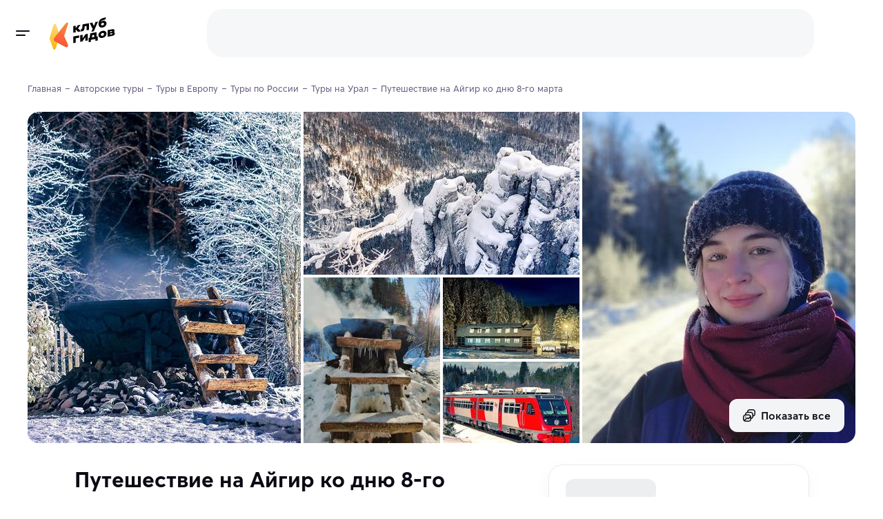

--- FILE ---
content_type: text/html
request_url: https://klubgidov.ru/rossiya/ural/puteshestvie-na-ajgir-ko-dnyu-8-go-marta-18617
body_size: 47240
content:
<!DOCTYPE html><html  class="light-theme" lang="ru"><head><meta charset="utf-8"><meta name="viewport" content="width=device-width, initial-scale=1"><script type="importmap">{"imports":{"#entry":"https://static.klubgidov.ru/_nuxt/BzccaLLS.js"}}</script><title>Путешествие на Айгир ко дню 8-го марта | Клуб Гидов</title><link rel="stylesheet" href="https://static.klubgidov.ru/_nuxt/entry.B3ZBWm4h.css" crossorigin><link rel="stylesheet" href="https://static.klubgidov.ru/_nuxt/default.Dv_w7Maz.css" crossorigin><link rel="stylesheet" href="https://static.klubgidov.ru/_nuxt/useSuccessRequestModal.CbYafLhC.css" crossorigin><link rel="stylesheet" href="https://static.klubgidov.ru/_nuxt/useRequestCallModal.meouCbxM.css" crossorigin><link rel="stylesheet" href="https://static.klubgidov.ru/_nuxt/SearchToursCount.Yp5fdWHG.css" crossorigin><link rel="stylesheet" href="https://static.klubgidov.ru/_nuxt/TourSelectionModeSheet.CNrY6DYs.css" crossorigin><link rel="stylesheet" href="https://static.klubgidov.ru/_nuxt/SearchDropdownFooter.DBbCP5yu.css" crossorigin><link rel="stylesheet" href="https://static.klubgidov.ru/_nuxt/PhoneContacts.n3AVRGS_.css" crossorigin><link rel="stylesheet" href="https://static.klubgidov.ru/_nuxt/SocialButton.BTq-TgAt.css" crossorigin><link rel="stylesheet" href="https://static.klubgidov.ru/_nuxt/SupportSchedule.BTub-zpS.css" crossorigin><link rel="stylesheet" href="https://static.klubgidov.ru/_nuxt/useSuccessRequestModal.Bkku0LME.css" crossorigin><link rel="stylesheet" href="https://static.klubgidov.ru/_nuxt/SocialsButtons.UwzxBJzA.css" crossorigin><link rel="stylesheet" href="https://static.klubgidov.ru/_nuxt/WebCallModal.CVx9nBFP.css" crossorigin><link rel="stylesheet" href="https://static.klubgidov.ru/_nuxt/TourPage.BqA_UGEu.css" crossorigin><link rel="stylesheet" href="https://static.klubgidov.ru/_nuxt/TourGuideCard.Dx6HSeNs.css" crossorigin><link rel="stylesheet" href="https://static.klubgidov.ru/_nuxt/TourArrivalList.BzNCxAx_.css" crossorigin><link rel="stylesheet" href="https://static.klubgidov.ru/_nuxt/FavoritesNotFound.BrNVgMV9.css" crossorigin><link rel="stylesheet" href="https://static.klubgidov.ru/_nuxt/TourAllComfortsDropdown.B7zEhe7G.css" crossorigin><link rel="stylesheet" href="https://static.klubgidov.ru/_nuxt/AdvantagesList.CrLn2fmY.css" crossorigin><link rel="stylesheet" href="https://static.klubgidov.ru/_nuxt/TourDiscountConditionsList.BYI2mGfB.css" crossorigin><link rel="stylesheet" href="https://static.klubgidov.ru/_nuxt/ReviewsList.CQkFkuWj.css" crossorigin><link rel="stylesheet" href="https://static.klubgidov.ru/_nuxt/VerifyCodeForm.CA5pR0HI.css" crossorigin><link rel="stylesheet" href="https://static.klubgidov.ru/_nuxt/MessengerSubscribeForm.Blhw5pae.css" crossorigin><link rel="stylesheet" href="https://static.klubgidov.ru/_nuxt/ReviewItem.BabL4PQm.css" crossorigin><link rel="stylesheet" href="https://static.klubgidov.ru/_nuxt/useCallOrganizerModal.DRLQFlTz.css" crossorigin><link rel="stylesheet" href="https://static.klubgidov.ru/_nuxt/useSuccessPdfModal.CA98MCpr.css" crossorigin><link rel="stylesheet" href="https://static.klubgidov.ru/_nuxt/ExcursionDateSelector.CmTkDeAQ.css" crossorigin><link rel="modulepreload" as="script" crossorigin href="https://static.klubgidov.ru/_nuxt/BzccaLLS.js"><link rel="modulepreload" as="script" crossorigin href="https://static.klubgidov.ru/_nuxt/DiE3YpaP.js"><link rel="modulepreload" as="script" crossorigin href="https://static.klubgidov.ru/_nuxt/1n26OH80.js"><link rel="modulepreload" as="script" crossorigin href="https://static.klubgidov.ru/_nuxt/-n4mi31Y.js"><link rel="modulepreload" as="script" crossorigin href="https://static.klubgidov.ru/_nuxt/CKVy-NNF.js"><link rel="modulepreload" as="script" crossorigin href="https://static.klubgidov.ru/_nuxt/D5HuZnff.js"><link rel="modulepreload" as="script" crossorigin href="https://static.klubgidov.ru/_nuxt/B-rXIATb.js"><link rel="modulepreload" as="script" crossorigin href="https://static.klubgidov.ru/_nuxt/AM9y54zd.js"><link rel="modulepreload" as="script" crossorigin href="https://static.klubgidov.ru/_nuxt/YlsxtGcC.js"><link rel="modulepreload" as="script" crossorigin href="https://static.klubgidov.ru/_nuxt/CXCq6GwK.js"><link rel="modulepreload" as="script" crossorigin href="https://static.klubgidov.ru/_nuxt/BPry9_1H.js"><link rel="modulepreload" as="script" crossorigin href="https://static.klubgidov.ru/_nuxt/2lq0l7nW.js"><link rel="modulepreload" as="script" crossorigin href="https://static.klubgidov.ru/_nuxt/BP-iUE1w.js"><link rel="modulepreload" as="script" crossorigin href="https://static.klubgidov.ru/_nuxt/B-ne336C.js"><link rel="modulepreload" as="script" crossorigin href="https://static.klubgidov.ru/_nuxt/C7bga_Cx.js"><link rel="modulepreload" as="script" crossorigin href="https://static.klubgidov.ru/_nuxt/BnL5f9nr.js"><link rel="modulepreload" as="script" crossorigin href="https://static.klubgidov.ru/_nuxt/Dzj-QbpC.js"><link rel="modulepreload" as="script" crossorigin href="https://static.klubgidov.ru/_nuxt/BLySdmQp.js"><link rel="modulepreload" as="script" crossorigin href="https://static.klubgidov.ru/_nuxt/DS-cglv7.js"><link rel="modulepreload" as="script" crossorigin href="https://static.klubgidov.ru/_nuxt/C_kDvMa4.js"><link rel="modulepreload" as="script" crossorigin href="https://static.klubgidov.ru/_nuxt/cIl-76Gn.js"><link rel="modulepreload" as="script" crossorigin href="https://static.klubgidov.ru/_nuxt/D2fpc90z.js"><link rel="modulepreload" as="script" crossorigin href="https://static.klubgidov.ru/_nuxt/cdVwqAOD.js"><link rel="modulepreload" as="script" crossorigin href="https://static.klubgidov.ru/_nuxt/Db8Ei9Oy.js"><link rel="modulepreload" as="script" crossorigin href="https://static.klubgidov.ru/_nuxt/BbrAYOTB.js"><link rel="modulepreload" as="script" crossorigin href="https://static.klubgidov.ru/_nuxt/CvgM8bZ3.js"><link rel="modulepreload" as="script" crossorigin href="https://static.klubgidov.ru/_nuxt/CuwWuiQq.js"><link rel="modulepreload" as="script" crossorigin href="https://static.klubgidov.ru/_nuxt/79rKTX9A.js"><link rel="modulepreload" as="script" crossorigin href="https://static.klubgidov.ru/_nuxt/CFMXRE4K.js"><link rel="modulepreload" as="script" crossorigin href="https://static.klubgidov.ru/_nuxt/B2RbQNsX.js"><link rel="modulepreload" as="script" crossorigin href="https://static.klubgidov.ru/_nuxt/Bo37ZWdr.js"><link rel="modulepreload" as="script" crossorigin href="https://static.klubgidov.ru/_nuxt/B-Fy1K0I.js"><link rel="modulepreload" as="script" crossorigin href="https://static.klubgidov.ru/_nuxt/B-PuRP0D.js"><link rel="modulepreload" as="script" crossorigin href="https://static.klubgidov.ru/_nuxt/B256EzlB.js"><link rel="modulepreload" as="script" crossorigin href="https://static.klubgidov.ru/_nuxt/Di1Wf9a8.js"><link rel="modulepreload" as="script" crossorigin href="https://static.klubgidov.ru/_nuxt/C_IaD97-.js"><link rel="modulepreload" as="script" crossorigin href="https://static.klubgidov.ru/_nuxt/CAf3q0r0.js"><link rel="modulepreload" as="script" crossorigin href="https://static.klubgidov.ru/_nuxt/nbwt_bGD.js"><link rel="modulepreload" as="script" crossorigin href="https://static.klubgidov.ru/_nuxt/rfbkagz2.js"><link rel="modulepreload" as="script" crossorigin href="https://static.klubgidov.ru/_nuxt/BYT6_K9a.js"><link rel="modulepreload" as="script" crossorigin href="https://static.klubgidov.ru/_nuxt/BhftEIt9.js"><link rel="modulepreload" as="script" crossorigin href="https://static.klubgidov.ru/_nuxt/CJ6hmHQf.js"><link rel="modulepreload" as="script" crossorigin href="https://static.klubgidov.ru/_nuxt/al2VQFYS.js"><link rel="modulepreload" as="script" crossorigin href="https://static.klubgidov.ru/_nuxt/D6bkGlTk.js"><link rel="modulepreload" as="script" crossorigin href="https://static.klubgidov.ru/_nuxt/Dug4pvzJ.js"><link rel="modulepreload" as="script" crossorigin href="https://static.klubgidov.ru/_nuxt/DNupT2al.js"><link rel="modulepreload" as="script" crossorigin href="https://static.klubgidov.ru/_nuxt/CqLAeI9I.js"><link rel="modulepreload" as="script" crossorigin href="https://static.klubgidov.ru/_nuxt/UTPOq76a.js"><link rel="modulepreload" as="script" crossorigin href="https://static.klubgidov.ru/_nuxt/Bn8E-7Rv.js"><link rel="modulepreload" as="script" crossorigin href="https://static.klubgidov.ru/_nuxt/BKfM--J7.js"><link rel="preload" as="fetch" fetchpriority="low" crossorigin="anonymous" href="https://static.klubgidov.ru/_nuxt/builds/meta/a8e5685f-ad0a-478b-b8cf-380914a16ce1.json"><link rel="icon" type="image/x-icon" id="favicon" href="/favicon.ico"><link rel="icon" type="image/svg+xml" id="favicon-svg" href="/favicon.svg"><script type="text/javascript">(function(w, d, s, h, id) {
        w.roistatProjectId = id;
        w.roistatHost = h;
        var p = d.location.protocol == "https:" ? "https://" : "http://";
        var u = /^.*roistat_visit=[^;]+(.*)?$/.test(d.cookie) ? "/dist/module.js" : "/api/site/1.0/"+id+"/init?referrer="+encodeURIComponent(d.location.href);
        var js = d.createElement(s); js.charset="UTF-8"; js.async = 1; js.src = p+h+u; var js2 = d.getElementsByTagName(s)[0]; js2.parentNode.insertBefore(js, js2);
      })(window, document, 'script', 'cloud.roistat.com', '1ddbf264d247474bc165b7ba44cd9a78');

      document.dispatchEvent(new Event('roistat:init'))</script><meta name="og:title" content="Путешествие на Айгир ко дню 8-го марта" property="og:title"><meta name="description" content="Авторский тур &quot;Путешествие на Айгир ко дню 8-го марта&quot; в Клубе Гидов. К празднику нашей прекрасной половины человечества мы подготовили особое путешествие.

 

С самой инстаграмной баней на Южном Урале!

 

Мы едем на Айгир! Мы по..."><meta name="og:description" content="Авторский тур &quot;Путешествие на Айгир ко дню 8-го марта&quot; в Клубе Гидов. К празднику нашей прекрасной половины человечества мы подготовили особое путешествие.

 

С самой инстаграмной баней на Южном Урале!

 

Мы едем на Айгир! Мы по..." property="og:description"><meta property="og:url" content="https://klubgidov.ru/rossiya/ural/puteshestvie-na-ajgir-ko-dnyu-8-go-marta-18617"><meta name="og:image" content="https://imcdn.klubgidov.ru/644x460/GC_289a1dbc4d1383e91d1a8bf4b91f38c266e45611912e3a0c34eadb2bc728db28.jpeg"><link rel="canonical" href="https://klubgidov.ru/rossiya/ural/puteshestvie-na-ajgir-ko-dnyu-8-go-marta-18617" data-hid="i18n-can"><script type="module" src="https://static.klubgidov.ru/_nuxt/BzccaLLS.js" crossorigin></script></head><body><!--teleport start anchor--><!----><!--teleport anchor--><div id="__nuxt"><!--[--><!--[--><!--[--><div class="default-layout"><header class="app-header" style=""><span></span> <div class="app-header__wrap"><div class="app-header__main"><div class="app-header__left"><button class="app-burger-button" aria-label="toggle menu"></button> <a href="/" class="app-logo" aria-label="На главную"><img src="https://static.klubgidov.ru/_nuxt/guidesclub.Yg_1Bd49.svg" width="95" class="app-logo__image" alt="Logo"></a></div> <div class="app-header__container container container--large"><div id="app-header-search" class="app-header__search"><!--[--><div class="as-skeleton is-lighten search-form-skeleton" style="width:100%;min-width:100%;height:auto;font-size:16px;"></div><!--]--></div> <span></span></div></div></div></header> <div class="app-main"><!--[--><aside class="app-aside" style="max-height:calc(100vh - 0px);"><!----> <!--teleport start--><!--teleport end--></aside> <div class="app-content"><!--[--><!--[--><div class="nuxt-loading-indicator" style="position:fixed;top:0;right:0;left:0;pointer-events:none;width:auto;height:3px;opacity:0;background:#793DFC;background-size:0% auto;transform:scaleX(0%);transform-origin:left;transition:transform 0.1s, height 0.4s, opacity 0.4s;z-index:999999;"></div> <div class="container content" itemscope itemtype="http://schema.org/TouristTrip"><div class="tour-page"><!----> <div class="tour-schema"><meta itemprop="name" content="🚀 Путешествие на Айгир ко дню 8-го марта"> <meta itemprop="url" content="https://klubgidov.ru/rossiya/ural/puteshestvie-na-ajgir-ko-dnyu-8-go-marta-18617"> <meta itemprop="image" content="https://imcdn.klubgidov.ru/1200x00/GC_289a1dbc4d1383e91d1a8bf4b91f38c266e45611912e3a0c34eadb2bc728db28.jpeg"> <div itemprop="tripOrigin" itemscope itemtype="https://schema.org/Place"><meta itemprop="name" content="Урал"> <div itemprop="address" itemscope itemtype="https://schema.org/PostalAddress"><meta itemprop="addressCountry" content="Россия"> <meta itemprop="addressRegion" content="Урал"></div></div> <!----> <!--[--><!--]--></div> <div class="tour-intro"><ul itemscope itemtype="https://schema.org/BreadcrumbList" class="as-breadcrumbs"><!--[--><li class="as-breadcrumbs__item" itemprop="itemListElement" itemscope itemtype="https://schema.org/ListItem"><a class="as-breadcrumbs__link" itemtype="https://schema.org/Thing" itemprop="item" href="/"><span itemprop="name">Главная</span></a><meta itemprop="position" content="1"></li><li class="as-breadcrumbs__item" itemprop="itemListElement" itemscope itemtype="https://schema.org/ListItem"><a class="as-breadcrumbs__link" itemtype="https://schema.org/Thing" itemprop="item" href="/tours"><span itemprop="name">Авторские туры</span></a><meta itemprop="position" content="2"></li><li class="as-breadcrumbs__item" itemprop="itemListElement" itemscope itemtype="https://schema.org/ListItem"><a class="as-breadcrumbs__link" itemtype="https://schema.org/Thing" itemprop="item" href="/evropa"><span itemprop="name">Туры в Европу</span></a><meta itemprop="position" content="3"></li><li class="as-breadcrumbs__item" itemprop="itemListElement" itemscope itemtype="https://schema.org/ListItem"><a class="as-breadcrumbs__link" itemtype="https://schema.org/Thing" itemprop="item" href="/rossiya"><span itemprop="name">Туры по России</span></a><meta itemprop="position" content="4"></li><li class="as-breadcrumbs__item" itemprop="itemListElement" itemscope itemtype="https://schema.org/ListItem"><a class="as-breadcrumbs__link" itemtype="https://schema.org/Thing" itemprop="item" href="/rossiya/ural"><span itemprop="name">Туры на Урал</span></a><meta itemprop="position" content="5"></li><li class="as-breadcrumbs__item"><span class="as-breadcrumbs__link">Путешествие на Айгир ко дню 8-го марта</span></li><!--]--></ul> <div class="tour-intro__body"><div class="as-tile-gallery tour-intro__gallery" video-id><div class="as-tile-gallery-container"><div class="as-tile-gallery-body" style="grid-gap:4px;"><!--[--><div class="as-tile-gallery-item"><picture class="as-tile-picture"><!--[--><source media="(min-width: 992px)" srcset="
              https://imcdn.klubgidov.ru/424x480/GC_289a1dbc4d1383e91d1a8bf4b91f38c266e45611912e3a0c34eadb2bc728db28.jpeg,
              https://imcdn.klubgidov.ru/848x960/GC_289a1dbc4d1383e91d1a8bf4b91f38c266e45611912e3a0c34eadb2bc728db28.jpeg 2x
            "> <!----> <!----> <!----><!--]--><img src="https://imcdn.klubgidov.ru/250x300/GC_289a1dbc4d1383e91d1a8bf4b91f38c266e45611912e3a0c34eadb2bc728db28.jpeg" srcset="https://imcdn.klubgidov.ru/500x600/GC_289a1dbc4d1383e91d1a8bf4b91f38c266e45611912e3a0c34eadb2bc728db28.jpeg 2x" class="as-tile-picture__image" loading="lazy"></picture><!----></div><div class="as-tile-gallery-item"><picture class="as-tile-picture"><!--[--><!----> <source media="(min-width: 992px)" srcset="
              https://imcdn.klubgidov.ru/427x236/GC_5f66451c44c1c31e31252ca89c93607f1970c0a6e00646871ccd19ae7c4e900a.jpeg,
              https://imcdn.klubgidov.ru/854x472/GC_5f66451c44c1c31e31252ca89c93607f1970c0a6e00646871ccd19ae7c4e900a.jpeg 2x
            "> <!----> <!----><!--]--><img src="https://imcdn.klubgidov.ru/250x300/GC_5f66451c44c1c31e31252ca89c93607f1970c0a6e00646871ccd19ae7c4e900a.jpeg" srcset="https://imcdn.klubgidov.ru/500x600/GC_5f66451c44c1c31e31252ca89c93607f1970c0a6e00646871ccd19ae7c4e900a.jpeg 2x" class="as-tile-picture__image" loading="lazy"></picture><!----></div><div class="as-tile-gallery-item"><picture class="as-tile-picture"><!--[--><source media="(min-width: 992px)" srcset="
              https://imcdn.klubgidov.ru/424x480/GC_6d06ce4129446dd48ca5f1a483836cc0f8228eb99d9e5af707a5525bfcf355d5.jpeg,
              https://imcdn.klubgidov.ru/848x960/GC_6d06ce4129446dd48ca5f1a483836cc0f8228eb99d9e5af707a5525bfcf355d5.jpeg 2x
            "> <!----> <!----> <!----><!--]--><img src="https://imcdn.klubgidov.ru/250x300/GC_6d06ce4129446dd48ca5f1a483836cc0f8228eb99d9e5af707a5525bfcf355d5.jpeg" srcset="https://imcdn.klubgidov.ru/500x600/GC_6d06ce4129446dd48ca5f1a483836cc0f8228eb99d9e5af707a5525bfcf355d5.jpeg 2x" class="as-tile-picture__image" loading="lazy"></picture><!----></div><div class="as-tile-gallery-item"><picture class="as-tile-picture"><!--[--><!----> <!----> <source media="(min-width: 992px)" srcset="
              https://imcdn.klubgidov.ru/212x240/GC_ec2e15a1e32d38324ce375b37eb9c426a41a0af8cf3a0b32882bf32e4396f24f.jpeg,
              https://imcdn.klubgidov.ru/424x480/GC_ec2e15a1e32d38324ce375b37eb9c426a41a0af8cf3a0b32882bf32e4396f24f.jpeg 2x
            "> <!----><!--]--><img src="https://imcdn.klubgidov.ru/250x300/GC_ec2e15a1e32d38324ce375b37eb9c426a41a0af8cf3a0b32882bf32e4396f24f.jpeg" srcset="https://imcdn.klubgidov.ru/500x600/GC_ec2e15a1e32d38324ce375b37eb9c426a41a0af8cf3a0b32882bf32e4396f24f.jpeg 2x" class="as-tile-picture__image" loading="lazy"></picture><!----></div><div class="as-tile-gallery-item"><picture class="as-tile-picture"><!--[--><!----> <!----> <!----> <source media="(min-width: 992px)" srcset="
              https://imcdn.klubgidov.ru/212x118/GC_4a49880830260cef84d78be24da12c4382e83d47c2634b1d2cf50f10ea6ffe7b.jpeg,
              https://imcdn.klubgidov.ru/427x236/GC_4a49880830260cef84d78be24da12c4382e83d47c2634b1d2cf50f10ea6ffe7b.jpeg 2x
            "><!--]--><img src="https://imcdn.klubgidov.ru/250x300/GC_4a49880830260cef84d78be24da12c4382e83d47c2634b1d2cf50f10ea6ffe7b.jpeg" srcset="https://imcdn.klubgidov.ru/500x600/GC_4a49880830260cef84d78be24da12c4382e83d47c2634b1d2cf50f10ea6ffe7b.jpeg 2x" class="as-tile-picture__image" loading="lazy"></picture><!----></div><div class="as-tile-gallery-item"><picture class="as-tile-picture"><!--[--><!----> <!----> <!----> <source media="(min-width: 992px)" srcset="
              https://imcdn.klubgidov.ru/212x118/GC_85858a9332ff2a37a3b2275272bb582d0e57953afb3b32f558833257c3ff017a.jpeg,
              https://imcdn.klubgidov.ru/427x236/GC_85858a9332ff2a37a3b2275272bb582d0e57953afb3b32f558833257c3ff017a.jpeg 2x
            "><!--]--><img src="https://imcdn.klubgidov.ru/250x300/GC_85858a9332ff2a37a3b2275272bb582d0e57953afb3b32f558833257c3ff017a.jpeg" srcset="https://imcdn.klubgidov.ru/500x600/GC_85858a9332ff2a37a3b2275272bb582d0e57953afb3b32f558833257c3ff017a.jpeg 2x" class="as-tile-picture__image" loading="lazy"></picture><div class="as-tile-gallery__button"><button type="button" class="as-button is-secondary as-tile-gallery__button"><span class="as-button__body"><span class="as-button__prepend"><!--[--><svg xmlns="http://www.w3.org/2000/svg" class="svg-icon"><use href="/_nuxt/index.-Oe7tP5j.svg#i-icon-gallery"></use></svg><!--]--></span><!--[--> Показать все<!--]--><!----></span><!----></button></div></div><!--]--></div><div class="as-tile-gallery-pagination"></div></div></div></div></div> <div class="tour-page__container"><main class="tour-page__content"><!----> <section class="tour-section tour-page__section-resume" id="overview"><!--[--><div class="tour-resume"><h1 class="tour-resume__title h2">Путешествие на Айгир ко дню 8-го марта</h1> <ul class="tour-resume__subtitle"><li class="tour-resume__subtitle-item is-actions"><button type="button" class="as-button is-secondary is-x-small tour-resume__button" aria-label="Добавить в избранное"><span class="as-button__body"><span class="as-button__prepend"><!--[--><!--[--><svg xmlns="http://www.w3.org/2000/svg" class="svg-icon"><use href="/_nuxt/index.-Oe7tP5j.svg#i-icon-like-outline"></use></svg><!--]--><!--]--></span><!--[--> <!--[-->В избранное<!--]--><!--]--><!----></span><!----></button> <span></span></li> <!----> <li class="tour-resume__subtitle-item"><ul class="comma-splitted-list"><!--[--><li><a href="/rossiya/ural" class="" target="_blank">Урал</a></li><!--]--></ul></li> <li class="tour-resume__subtitle-item is-duration"><!--[-->4 дня <!--[-->
              (3 ночи)
            <!--]--><!--]--></li></ul> <div class="as-card has-shadow tour-organizer-resume-card tour-resume__organizer"><!--[--><div class="as-card__body tour-organizer-resume-card__body"><!--[--><div class="tour-organizer-resume-card__avatar"><span class="as-avatar is-rounded" style="width:64px;min-width:64px;height:64px;font-size:21px;"><img class="as-avatar__image" src="https://imcdn.klubgidov.ru/64x64/GC_77858f550909654d75905b627937c09c43d0cd72a3a43501f6ea6a2eebd87496.jpeg" srcset="https://imcdn.klubgidov.ru/128x128/GC_77858f550909654d75905b627937c09c43d0cd72a3a43501f6ea6a2eebd87496.jpeg 2x" alt="Photo Андрей М." width="64" height="64" loading="lazy"></span> <!----></div> <div class="tour-organizer-resume-card__content"><div class="tour-organizer-resume-card__name">Андрей М. <!----></div> <div class="tour-organizer-resume-card__subtitle">Организатор путешествия</div> <a class="tour-organizer-resume-card__link" href="/tours?organizerId=1751" target="_blank">Все туры организатора</a></div><!--]--></div><!--]--></div> <div class="as-row as-row tour-resume__row"><!--[--><div class="as-col is-12 sm:is-auto tour-resume__col"><!--[--><div class="tour-resume__col-title">Сложность <!--[--><span><!--[--><button type="button" class="as-info-button" id="ref-v-0-0-2" aria-haspopup="true" aria-expanded="false"><svg xmlns="http://www.w3.org/2000/svg" class="svg-icon"><use href="/_nuxt/index.-Oe7tP5j.svg#i-icon-info"></use></svg></button><!--]--></span><span></span><!--]--></div> <div class="tour-resume__col-list"><div class="tour-base-indicator">Средний <div class="as-indicator tour-base-indicator__dots"><!--[--><span class="as-indicator__item is-medium is-active"></span><span class="as-indicator__item is-medium is-active"></span><span class="as-indicator__item is-medium"></span><span class="as-indicator__item is-medium"></span><!--]--></div></div></div> <button class="tour-resume__col-button">К маршруту</button><!--]--></div> <div class="as-col is-12 sm:is-auto tour-resume__col"><!--[--><div class="tour-resume__col-title">Комфорт <!--[--><span><!--[--><button type="button" class="as-info-button" id="ref-v-0-0-3" aria-haspopup="true" aria-expanded="false"><svg xmlns="http://www.w3.org/2000/svg" class="svg-icon"><use href="/_nuxt/index.-Oe7tP5j.svg#i-icon-info"></use></svg></button><!--]--></span><span></span><!--]--></div> <div class="tour-resume__col-list"><!--[--><div class="tour-resume__col-item"><div class="tour-base-indicator">Простой <div class="as-indicator tour-base-indicator__dots"><!--[--><span class="as-indicator__item is-default is-active"></span><span class="as-indicator__item is-default is-active"></span><span class="as-indicator__item is-default"></span><span class="as-indicator__item is-default"></span><span class="as-indicator__item is-default"></span><!--]--></div></div></div><!--]--></div> <button class="tour-resume__col-button">К проживанию</button><!--]--></div> <!----> <!----> <!----><!--]--></div></div><!--]--></section> <section id="tour-booking-form" class="tour-section tour-page__section-booking"><div class="tour-page__outlined-card tour-page__booking-form-container"><form method="post" class="tour-booking-form" data-testid="form"><div class="tour-booking-form__price" data-testid="price-info"><!----> <span class="display-price tour-booking-form__price-value h2"><!--[--><div class="as-skeleton display-price__skeleton" style="width:100%;min-width:100%;height:1em;font-size:inherit;"></div><!--]--> <span style="display:none;">18 200 ₽</span></span> <!----></div> <div class="tour-booking-form__price-caption"><!--[-->за туриста за 4 дня<!--]--></div> <!----> <!----> <!--[--><div class="tour-booking-form__label">Место начала тура</div> <div class="tour-booking-form__hint">Россия, Республика Татарстан, Казань</div> <!----><!--]--> <!--[--><div class="as-message as-message--accent-light as-message--dense tour-booking-form__alert" role="alert" data-testid="no-dates-alert"><!----><div class="as-message__body"><!----><div class="as-message__text"><!--[--> <div class="tour-booking-form__alert-title">Даты и стоимость тура уточняются</div> <p class="tour-booking-form__alert-text">Отправьте заявку, чтобы узнать актуальную информацию.</p><!--]--></div></div><div class="as-message__append"><!--[--><div class="icon-background is-accent is-large"><!--[--><svg xmlns="http://www.w3.org/2000/svg" class="svg-icon is-large"><use href="/_nuxt/index.-Oe7tP5j.svg#i-icon-info"></use></svg><!--]--></div><!--]--></div></div> <button type="button" class="as-button is-accent is-block is-x-large tour-booking-form__book-btn" data-testid="learn-more-button"><span class="as-button__body"><!----><!--[-->Запросить информацию<!--]--><!----></span><!----></button><!--]--></form></div></section> <section class="tour-section tour-description"><!--[--><div class="article-text tour-description__text" itemprop="description"><p>К празднику нашей прекрасной половины человечества мы подготовили особое путешествие.</p>

<p> </p>

<p><strong>С самой инстаграмной баней на Южном Урале!</strong></p>

<p> </p>

<p>Мы едем на Айгир! Мы попадаем на расширенные выходные, поэтому программа будет очень насыщенная.</p>

<p> </p>

<ul>
	<li>Взойдем на Пик Уфа - 919 метров над уровне моря</li>
	<li>Поднимемся на скалы "Зубы Шурале" - 689 метров над уровнем моря</li>
	<li>Прогуляемся до Борисовых печей в которых раньше обжигали древесину на уголь</li>
	<li>Попаримся в горячей бане</li>
	<li>Почилим в большом горячем чане</li>
</ul>

<p> </p>

<p>В походе будет профессиональный фотограф, поэтому вас ждёт куча классных фоток.</p></div> <div class="as-row as-row tour-impressions-list tour-description__impressions" id="impressions"><!--[--><!--[--><div class="as-col is-12 sm:is-8"><!--[--><!--[--><div class="tour-impressions-list__item"><!--[--><div class="impression-card"><div class="impression-card__image-container"><picture><!--[--><source type="image/webp" srcset="
          https://imcdn.klubgidov.ru/200x200/GC_ac1ddb033b3d952a123c217b51726fc7e47ae598f6157c15209e0a0b905b9b1c.webp,
          https://imcdn.klubgidov.ru/400x400/GC_ac1ddb033b3d952a123c217b51726fc7e47ae598f6157c15209e0a0b905b9b1c.webp 2x
        "><!--]--> <img src="https://imcdn.klubgidov.ru/200x200/GC_ac1ddb033b3d952a123c217b51726fc7e47ae598f6157c15209e0a0b905b9b1c.jpeg" srcset="https://imcdn.klubgidov.ru/400x400/GC_ac1ddb033b3d952a123c217b51726fc7e47ae598f6157c15209e0a0b905b9b1c.jpeg 2x" loading="lazy" alt class="impression-card__image"></picture></div> <div class="impression-card__body"><div class="impression-card__title">Что ждать от тура?</div> <div class="impression-card__text">? Отдохнём от городского шума и суеты ? Насладимся уральской природой 
 ? Познакомимся с новыми людьми ? Сделаем классные фото</div></div></div><!--]--></div><!--]--><!--]--></div><!--]--><!--]--></div> <ul class="tour-description__tags"><!--[--><li itemprop="touristType" content="Восхождения"><a href="/voskhozhdeniya" class="as-chip is-secondary is-clickable is-rounded is-outlined is-large tour-description__tag-link" tabindex="0"><span class="as-chip__prepend"><!--[--><svg xmlns="http://www.w3.org/2000/svg" class="svg-icon"><use href="/_nuxt/rest-kinds.CgL6487N.svg#i-icon-10"></use></svg><!--]--></span><!--[--> Восхождения<!--]--><!----></a></li><li itemprop="touristType" content="Пешие туры"><a href="/peshie-tury" class="as-chip is-secondary is-clickable is-rounded is-outlined is-large tour-description__tag-link" tabindex="0"><span class="as-chip__prepend"><!--[--><svg xmlns="http://www.w3.org/2000/svg" class="svg-icon"><use href="/_nuxt/rest-kinds.CgL6487N.svg#i-icon-7"></use></svg><!--]--></span><!--[--> Пешие туры<!--]--><!----></a></li><!--]--></ul><!--]--></section> <!----> <!----> <!--[--><section class="tour-section tour-program" id="route" itemprop="itinerary" itemscope itemtype="https://schema.org/ItemList"><!--[--><div class="tour-program__heading"><h2 class="tour-section-title tour-program__title"><!--[-->Маршрут<!--]--></h2> <!--[--><button type="button" class="as-link-button is-negative is-bold tour-page__expand-button"><span class="as-link-button__body"><!----><!--[-->Раскрыть все<!--]--><!----></span><!----></button><!--]--></div> <!--[--><button type="button" class="as-button is-secondary is-block tour-program__block-button"><span class="as-button__body"><span class="as-button__prepend"><!--[--><svg xmlns="http://www.w3.org/2000/svg" class="svg-icon is-x-large"><use href="/_nuxt/index.-Oe7tP5j.svg#i-icon-pdf"></use></svg><!--]--></span><!--[--> Получить программу тура в PDF<!--]--><!----></span><!----></button> <!--[--><div class="as-collapse is-active has-prepend tour-program__collapse" itemprop="itemListElement" itemscope itemtype="https://schema.org/TouristAttraction"><div class="as-collapse__header"><span class="as-collapse__prepend"><!--[-->1 день<!--]--></span><div class="as-collapse__heading"><div class="as-collapse__title"><!--[--><span itemprop="name">(4 марта) Встреча и отправление</span><!--]--></div><div class="as-collapse__actions"><!--[--><!--]--><button class="as-collapse__close-button" aria-label="Закрыть"><svg xmlns="http://www.w3.org/2000/svg" class="svg-icon"><use href="/_nuxt/index.-Oe7tP5j.svg#i-icon-chevron-down"></use></svg></button><!--[--><!--]--></div></div></div><div style="" class="as-collapse-transition"><div class="as-collapse-transition__body scale-in"><!--[--><div class="as-collapse__body"><!--[--><div class="article-text tour-program__collapse-text"><p>Встречаемся на парковке тц "ЦУМ" и загружаемся в наш автобус. Поедем на Mersedes Sprinter или Hundai Grand Starex - места точно хватит всем!<br /><br /><br /><br />Из Казани мы выдвигаемся в Набережные Челны дорога займет примерно 3 часа. По пути <strong>остановимся на ужин</strong> в кафе "Тургай".<br /><br /><br /><br />В 22:30 - 23:00 мы будем в Набережных Челнах, там мы заберем остальных наших участников и поедем в сторону Уфы.<br /><br /><br /><br />Перед Уфой мы остановимся в классном месте. Это автобус переделанный в кафе - там делают потрясные <strong>хот-доги</strong>. Отведаем огненных хот-догов и продолжим нашу поездку до посёлка <strong>Инзер</strong>.</p></div> <div class="as-row as-row photos-previews"><!--[--><!--[--><div class="as-col is-8 photos-previews__col"><!--[--><div class="photos-previews__item"><picture><!--[--><source media="(max-width: 576px)" type="image/jpeg" srcset="
            https://imcdn.klubgidov.ru/150x95/GC_a550d0b04bfba11c8a4d0b3cda30d56d27ba3d8fb73ab3520a5cb72504289312.jpeg,
            https://imcdn.klubgidov.ru/300x190/GC_a550d0b04bfba11c8a4d0b3cda30d56d27ba3d8fb73ab3520a5cb72504289312.jpeg 2x
          "><source media="(max-width: 576px)" type="image/webp" srcset="
            https://imcdn.klubgidov.ru/150x95/GC_a550d0b04bfba11c8a4d0b3cda30d56d27ba3d8fb73ab3520a5cb72504289312.webp,
            https://imcdn.klubgidov.ru/300x190/GC_a550d0b04bfba11c8a4d0b3cda30d56d27ba3d8fb73ab3520a5cb72504289312.webp 2x
          "><source type="image/webp" srcset="
            https://imcdn.klubgidov.ru/185x122/GC_a550d0b04bfba11c8a4d0b3cda30d56d27ba3d8fb73ab3520a5cb72504289312.webp,
            https://imcdn.klubgidov.ru/370x244/GC_a550d0b04bfba11c8a4d0b3cda30d56d27ba3d8fb73ab3520a5cb72504289312.webp 2x
          "><source type="image/jpeg" srcset="
            https://imcdn.klubgidov.ru/185x122/GC_a550d0b04bfba11c8a4d0b3cda30d56d27ba3d8fb73ab3520a5cb72504289312.jpeg,
            https://imcdn.klubgidov.ru/370x244/GC_a550d0b04bfba11c8a4d0b3cda30d56d27ba3d8fb73ab3520a5cb72504289312.jpeg 2x
          "><!--]--> <img src="https://imcdn.klubgidov.ru/185x122/GC_a550d0b04bfba11c8a4d0b3cda30d56d27ba3d8fb73ab3520a5cb72504289312.jpeg" srcset="https://imcdn.klubgidov.ru/370x244/GC_a550d0b04bfba11c8a4d0b3cda30d56d27ba3d8fb73ab3520a5cb72504289312.jpeg 2x" loading="lazy" alt class="photos-previews__image" height="122"></picture> <!----></div><!--]--></div><div class="as-col is-8 photos-previews__col"><!--[--><div class="photos-previews__item"><picture><!--[--><source media="(max-width: 576px)" type="image/jpeg" srcset="
            https://imcdn.klubgidov.ru/150x95/GC_7992fa507820d115f384848904508333c65a00110190899dd0eea772ed2f5630.jpeg,
            https://imcdn.klubgidov.ru/300x190/GC_7992fa507820d115f384848904508333c65a00110190899dd0eea772ed2f5630.jpeg 2x
          "><source media="(max-width: 576px)" type="image/webp" srcset="
            https://imcdn.klubgidov.ru/150x95/GC_7992fa507820d115f384848904508333c65a00110190899dd0eea772ed2f5630.webp,
            https://imcdn.klubgidov.ru/300x190/GC_7992fa507820d115f384848904508333c65a00110190899dd0eea772ed2f5630.webp 2x
          "><source type="image/webp" srcset="
            https://imcdn.klubgidov.ru/185x122/GC_7992fa507820d115f384848904508333c65a00110190899dd0eea772ed2f5630.webp,
            https://imcdn.klubgidov.ru/370x244/GC_7992fa507820d115f384848904508333c65a00110190899dd0eea772ed2f5630.webp 2x
          "><source type="image/jpeg" srcset="
            https://imcdn.klubgidov.ru/185x122/GC_7992fa507820d115f384848904508333c65a00110190899dd0eea772ed2f5630.jpeg,
            https://imcdn.klubgidov.ru/370x244/GC_7992fa507820d115f384848904508333c65a00110190899dd0eea772ed2f5630.jpeg 2x
          "><!--]--> <img src="https://imcdn.klubgidov.ru/185x122/GC_7992fa507820d115f384848904508333c65a00110190899dd0eea772ed2f5630.jpeg" srcset="https://imcdn.klubgidov.ru/370x244/GC_7992fa507820d115f384848904508333c65a00110190899dd0eea772ed2f5630.jpeg 2x" loading="lazy" alt class="photos-previews__image" height="122"></picture> <!----></div><!--]--></div><div class="as-col is-8 photos-previews__col"><!--[--><div class="photos-previews__item"><picture><!--[--><source media="(max-width: 576px)" type="image/jpeg" srcset="
            https://imcdn.klubgidov.ru/150x95/GC_d0a8dca7837b5b6a08c86e7854f0bed2892b4d375dcf5ad6e8bd51c9292a6210.jpeg,
            https://imcdn.klubgidov.ru/300x190/GC_d0a8dca7837b5b6a08c86e7854f0bed2892b4d375dcf5ad6e8bd51c9292a6210.jpeg 2x
          "><source media="(max-width: 576px)" type="image/webp" srcset="
            https://imcdn.klubgidov.ru/150x95/GC_d0a8dca7837b5b6a08c86e7854f0bed2892b4d375dcf5ad6e8bd51c9292a6210.webp,
            https://imcdn.klubgidov.ru/300x190/GC_d0a8dca7837b5b6a08c86e7854f0bed2892b4d375dcf5ad6e8bd51c9292a6210.webp 2x
          "><source type="image/webp" srcset="
            https://imcdn.klubgidov.ru/185x122/GC_d0a8dca7837b5b6a08c86e7854f0bed2892b4d375dcf5ad6e8bd51c9292a6210.webp,
            https://imcdn.klubgidov.ru/370x244/GC_d0a8dca7837b5b6a08c86e7854f0bed2892b4d375dcf5ad6e8bd51c9292a6210.webp 2x
          "><source type="image/jpeg" srcset="
            https://imcdn.klubgidov.ru/185x122/GC_d0a8dca7837b5b6a08c86e7854f0bed2892b4d375dcf5ad6e8bd51c9292a6210.jpeg,
            https://imcdn.klubgidov.ru/370x244/GC_d0a8dca7837b5b6a08c86e7854f0bed2892b4d375dcf5ad6e8bd51c9292a6210.jpeg 2x
          "><!--]--> <img src="https://imcdn.klubgidov.ru/185x122/GC_d0a8dca7837b5b6a08c86e7854f0bed2892b4d375dcf5ad6e8bd51c9292a6210.jpeg" srcset="https://imcdn.klubgidov.ru/370x244/GC_d0a8dca7837b5b6a08c86e7854f0bed2892b4d375dcf5ad6e8bd51c9292a6210.jpeg 2x" loading="lazy" alt class="photos-previews__image" height="122"></picture> <!----></div><!--]--></div><!--]--><!--]--></div><!--]--></div><!--]--></div></div></div><div class="as-collapse has-prepend tour-program__collapse" itemprop="itemListElement" itemscope itemtype="https://schema.org/TouristAttraction"><div class="as-collapse__header"><span class="as-collapse__prepend"><!--[-->2 день<!--]--></span><div class="as-collapse__heading"><div class="as-collapse__title"><!--[--><span itemprop="name">(5 марта) Инзер-Айгир и Зубы Шурале</span><!--]--></div><div class="as-collapse__actions"><!--[--><!--]--><button class="as-collapse__close-button" aria-label="Открыть"><svg xmlns="http://www.w3.org/2000/svg" class="svg-icon"><use href="/_nuxt/index.-Oe7tP5j.svg#i-icon-chevron-down"></use></svg></button><!--[--><!--]--></div></div></div><div style="display:none;" class="as-collapse-transition"><div class="as-collapse-transition__body fade-out"><!--[--><div class="as-collapse__body"><!--[--><div class="article-text tour-program__collapse-text"><p>Приезжаем в Инзер примерно в 8:00-9:00 (по местному времени), доезжаем до вокзала и выгружаемся.<br /><br /><br /><br />Дальше наш путь продолжиться на электричке. Электричка будет в 12:24, поэтому у нас будет пара часов, чтобы погулять по посёлку Инзер и позавтракать бутербродами и снеками.<br /><br /><br /><br />Дорога на электричке займёт 20 минут. В 12:44 мы будем в деревне Айгир. Берём все наши вещи и идем на нашу турбазу заселяться.<br /><br /><br /><br />Чтобы не терять этот день в 14:00 выходим на Зубы Шурале. С собой у нас будет сытный перекус, поэтому не волнуйтесь по поводу голода. Маршрут туда-обратно 8 километров. В 18:30 вернемся в наш приют.<br /><br /><br /><br />Вечером будем готовить сытный ужин и поиграем в походные игры.</p></div> <div class="as-row as-row photos-previews"><!--[--><!--[--><div class="as-col is-8 photos-previews__col"><!--[--><div class="photos-previews__item"><picture><!--[--><source media="(max-width: 576px)" type="image/jpeg" srcset="
            https://imcdn.klubgidov.ru/150x95/GC_1eddefb751fd0489bcc16792ab2b43de724c857f1e08984f2584657dfc116aa6.jpeg,
            https://imcdn.klubgidov.ru/300x190/GC_1eddefb751fd0489bcc16792ab2b43de724c857f1e08984f2584657dfc116aa6.jpeg 2x
          "><source media="(max-width: 576px)" type="image/webp" srcset="
            https://imcdn.klubgidov.ru/150x95/GC_1eddefb751fd0489bcc16792ab2b43de724c857f1e08984f2584657dfc116aa6.webp,
            https://imcdn.klubgidov.ru/300x190/GC_1eddefb751fd0489bcc16792ab2b43de724c857f1e08984f2584657dfc116aa6.webp 2x
          "><source type="image/webp" srcset="
            https://imcdn.klubgidov.ru/185x122/GC_1eddefb751fd0489bcc16792ab2b43de724c857f1e08984f2584657dfc116aa6.webp,
            https://imcdn.klubgidov.ru/370x244/GC_1eddefb751fd0489bcc16792ab2b43de724c857f1e08984f2584657dfc116aa6.webp 2x
          "><source type="image/jpeg" srcset="
            https://imcdn.klubgidov.ru/185x122/GC_1eddefb751fd0489bcc16792ab2b43de724c857f1e08984f2584657dfc116aa6.jpeg,
            https://imcdn.klubgidov.ru/370x244/GC_1eddefb751fd0489bcc16792ab2b43de724c857f1e08984f2584657dfc116aa6.jpeg 2x
          "><!--]--> <img src="https://imcdn.klubgidov.ru/185x122/GC_1eddefb751fd0489bcc16792ab2b43de724c857f1e08984f2584657dfc116aa6.jpeg" srcset="https://imcdn.klubgidov.ru/370x244/GC_1eddefb751fd0489bcc16792ab2b43de724c857f1e08984f2584657dfc116aa6.jpeg 2x" loading="lazy" alt class="photos-previews__image" height="122"></picture> <!----></div><!--]--></div><div class="as-col is-8 photos-previews__col"><!--[--><div class="photos-previews__item"><picture><!--[--><source media="(max-width: 576px)" type="image/jpeg" srcset="
            https://imcdn.klubgidov.ru/150x95/GC_85858a9332ff2a37a3b2275272bb582d0e57953afb3b32f558833257c3ff017a.jpeg,
            https://imcdn.klubgidov.ru/300x190/GC_85858a9332ff2a37a3b2275272bb582d0e57953afb3b32f558833257c3ff017a.jpeg 2x
          "><source media="(max-width: 576px)" type="image/webp" srcset="
            https://imcdn.klubgidov.ru/150x95/GC_85858a9332ff2a37a3b2275272bb582d0e57953afb3b32f558833257c3ff017a.webp,
            https://imcdn.klubgidov.ru/300x190/GC_85858a9332ff2a37a3b2275272bb582d0e57953afb3b32f558833257c3ff017a.webp 2x
          "><source type="image/webp" srcset="
            https://imcdn.klubgidov.ru/185x122/GC_85858a9332ff2a37a3b2275272bb582d0e57953afb3b32f558833257c3ff017a.webp,
            https://imcdn.klubgidov.ru/370x244/GC_85858a9332ff2a37a3b2275272bb582d0e57953afb3b32f558833257c3ff017a.webp 2x
          "><source type="image/jpeg" srcset="
            https://imcdn.klubgidov.ru/185x122/GC_85858a9332ff2a37a3b2275272bb582d0e57953afb3b32f558833257c3ff017a.jpeg,
            https://imcdn.klubgidov.ru/370x244/GC_85858a9332ff2a37a3b2275272bb582d0e57953afb3b32f558833257c3ff017a.jpeg 2x
          "><!--]--> <img src="https://imcdn.klubgidov.ru/185x122/GC_85858a9332ff2a37a3b2275272bb582d0e57953afb3b32f558833257c3ff017a.jpeg" srcset="https://imcdn.klubgidov.ru/370x244/GC_85858a9332ff2a37a3b2275272bb582d0e57953afb3b32f558833257c3ff017a.jpeg 2x" loading="lazy" alt class="photos-previews__image" height="122"></picture> <!----></div><!--]--></div><div class="as-col is-8 photos-previews__col"><!--[--><div class="photos-previews__item"><picture><!--[--><source media="(max-width: 576px)" type="image/jpeg" srcset="
            https://imcdn.klubgidov.ru/150x95/GC_b766209c66ab4d357037412cc3975a32be5ec99b5743bd54abb82c2bdea4fbf0.jpeg,
            https://imcdn.klubgidov.ru/300x190/GC_b766209c66ab4d357037412cc3975a32be5ec99b5743bd54abb82c2bdea4fbf0.jpeg 2x
          "><source media="(max-width: 576px)" type="image/webp" srcset="
            https://imcdn.klubgidov.ru/150x95/GC_b766209c66ab4d357037412cc3975a32be5ec99b5743bd54abb82c2bdea4fbf0.webp,
            https://imcdn.klubgidov.ru/300x190/GC_b766209c66ab4d357037412cc3975a32be5ec99b5743bd54abb82c2bdea4fbf0.webp 2x
          "><source type="image/webp" srcset="
            https://imcdn.klubgidov.ru/185x122/GC_b766209c66ab4d357037412cc3975a32be5ec99b5743bd54abb82c2bdea4fbf0.webp,
            https://imcdn.klubgidov.ru/370x244/GC_b766209c66ab4d357037412cc3975a32be5ec99b5743bd54abb82c2bdea4fbf0.webp 2x
          "><source type="image/jpeg" srcset="
            https://imcdn.klubgidov.ru/185x122/GC_b766209c66ab4d357037412cc3975a32be5ec99b5743bd54abb82c2bdea4fbf0.jpeg,
            https://imcdn.klubgidov.ru/370x244/GC_b766209c66ab4d357037412cc3975a32be5ec99b5743bd54abb82c2bdea4fbf0.jpeg 2x
          "><!--]--> <img src="https://imcdn.klubgidov.ru/185x122/GC_b766209c66ab4d357037412cc3975a32be5ec99b5743bd54abb82c2bdea4fbf0.jpeg" srcset="https://imcdn.klubgidov.ru/370x244/GC_b766209c66ab4d357037412cc3975a32be5ec99b5743bd54abb82c2bdea4fbf0.jpeg 2x" loading="lazy" alt class="photos-previews__image" height="122"></picture> <!----></div><!--]--></div><!--]--><!--]--></div><!--]--></div><!--]--></div></div></div><div class="as-collapse has-prepend tour-program__collapse" itemprop="itemListElement" itemscope itemtype="https://schema.org/TouristAttraction"><div class="as-collapse__header"><span class="as-collapse__prepend"><!--[-->3 день<!--]--></span><div class="as-collapse__heading"><div class="as-collapse__title"><!--[--><span itemprop="name">(6 марта) Восхождение на Пик Уфа и баня</span><!--]--></div><div class="as-collapse__actions"><!--[--><!--]--><button class="as-collapse__close-button" aria-label="Открыть"><svg xmlns="http://www.w3.org/2000/svg" class="svg-icon"><use href="/_nuxt/index.-Oe7tP5j.svg#i-icon-chevron-down"></use></svg></button><!--[--><!--]--></div></div></div><div style="display:none;" class="as-collapse-transition"><div class="as-collapse-transition__body fade-out"><!--[--><div class="as-collapse__body"><!--[--><div class="article-text tour-program__collapse-text"><p>Просыпаемся в 9:00, готовим завтрак, собираемся, одеваемся. Сегодня у нас запланировано покорение горы Пик Уфа.<br /><br /><br /><br />Выходим в 11:30.<br /><br /><br /><br />На маршруте у нас будет два перекуса.<br /><br /><br /><br />Поднимаемся на вершину, делаем тысячи классных фоточек. Кто забыл, с нами поедет фотограф, поэтому фотки будут - <strong>пушка</strong>!<br /><br /><br /><br />Радостные и не много уставшие спускаемся с горы и возвращаемся домой.<br /><br /><br /><br />Впереди нас ждёт ужин и конечно же баня с <strong>БОЛЬШИМ ГОРЯЧИМ ЧАНОМ!</strong><br /><br /><br /><br />Вечером поиграем на гитаре, порассказываем интересные истории и ляжем спать крепким сном.</p></div> <div class="as-row as-row photos-previews"><!--[--><!--[--><div class="as-col is-8 photos-previews__col"><!--[--><div class="photos-previews__item"><picture><!--[--><source media="(max-width: 576px)" type="image/jpeg" srcset="
            https://imcdn.klubgidov.ru/150x95/GC_289a1dbc4d1383e91d1a8bf4b91f38c266e45611912e3a0c34eadb2bc728db28.jpeg,
            https://imcdn.klubgidov.ru/300x190/GC_289a1dbc4d1383e91d1a8bf4b91f38c266e45611912e3a0c34eadb2bc728db28.jpeg 2x
          "><source media="(max-width: 576px)" type="image/webp" srcset="
            https://imcdn.klubgidov.ru/150x95/GC_289a1dbc4d1383e91d1a8bf4b91f38c266e45611912e3a0c34eadb2bc728db28.webp,
            https://imcdn.klubgidov.ru/300x190/GC_289a1dbc4d1383e91d1a8bf4b91f38c266e45611912e3a0c34eadb2bc728db28.webp 2x
          "><source type="image/webp" srcset="
            https://imcdn.klubgidov.ru/185x122/GC_289a1dbc4d1383e91d1a8bf4b91f38c266e45611912e3a0c34eadb2bc728db28.webp,
            https://imcdn.klubgidov.ru/370x244/GC_289a1dbc4d1383e91d1a8bf4b91f38c266e45611912e3a0c34eadb2bc728db28.webp 2x
          "><source type="image/jpeg" srcset="
            https://imcdn.klubgidov.ru/185x122/GC_289a1dbc4d1383e91d1a8bf4b91f38c266e45611912e3a0c34eadb2bc728db28.jpeg,
            https://imcdn.klubgidov.ru/370x244/GC_289a1dbc4d1383e91d1a8bf4b91f38c266e45611912e3a0c34eadb2bc728db28.jpeg 2x
          "><!--]--> <img src="https://imcdn.klubgidov.ru/185x122/GC_289a1dbc4d1383e91d1a8bf4b91f38c266e45611912e3a0c34eadb2bc728db28.jpeg" srcset="https://imcdn.klubgidov.ru/370x244/GC_289a1dbc4d1383e91d1a8bf4b91f38c266e45611912e3a0c34eadb2bc728db28.jpeg 2x" loading="lazy" alt class="photos-previews__image" height="122"></picture> <!----></div><!--]--></div><div class="as-col is-8 photos-previews__col"><!--[--><div class="photos-previews__item"><picture><!--[--><source media="(max-width: 576px)" type="image/jpeg" srcset="
            https://imcdn.klubgidov.ru/150x95/GC_6d06ce4129446dd48ca5f1a483836cc0f8228eb99d9e5af707a5525bfcf355d5.jpeg,
            https://imcdn.klubgidov.ru/300x190/GC_6d06ce4129446dd48ca5f1a483836cc0f8228eb99d9e5af707a5525bfcf355d5.jpeg 2x
          "><source media="(max-width: 576px)" type="image/webp" srcset="
            https://imcdn.klubgidov.ru/150x95/GC_6d06ce4129446dd48ca5f1a483836cc0f8228eb99d9e5af707a5525bfcf355d5.webp,
            https://imcdn.klubgidov.ru/300x190/GC_6d06ce4129446dd48ca5f1a483836cc0f8228eb99d9e5af707a5525bfcf355d5.webp 2x
          "><source type="image/webp" srcset="
            https://imcdn.klubgidov.ru/185x122/GC_6d06ce4129446dd48ca5f1a483836cc0f8228eb99d9e5af707a5525bfcf355d5.webp,
            https://imcdn.klubgidov.ru/370x244/GC_6d06ce4129446dd48ca5f1a483836cc0f8228eb99d9e5af707a5525bfcf355d5.webp 2x
          "><source type="image/jpeg" srcset="
            https://imcdn.klubgidov.ru/185x122/GC_6d06ce4129446dd48ca5f1a483836cc0f8228eb99d9e5af707a5525bfcf355d5.jpeg,
            https://imcdn.klubgidov.ru/370x244/GC_6d06ce4129446dd48ca5f1a483836cc0f8228eb99d9e5af707a5525bfcf355d5.jpeg 2x
          "><!--]--> <img src="https://imcdn.klubgidov.ru/185x122/GC_6d06ce4129446dd48ca5f1a483836cc0f8228eb99d9e5af707a5525bfcf355d5.jpeg" srcset="https://imcdn.klubgidov.ru/370x244/GC_6d06ce4129446dd48ca5f1a483836cc0f8228eb99d9e5af707a5525bfcf355d5.jpeg 2x" loading="lazy" alt class="photos-previews__image" height="122"></picture> <!----></div><!--]--></div><div class="as-col is-8 photos-previews__col"><!--[--><div class="photos-previews__item"><picture><!--[--><source media="(max-width: 576px)" type="image/jpeg" srcset="
            https://imcdn.klubgidov.ru/150x95/GC_7a0e0591e4ae28fa64271af60caf4c846f6e091b3c29000ba9b78497fa2017c5.jpeg,
            https://imcdn.klubgidov.ru/300x190/GC_7a0e0591e4ae28fa64271af60caf4c846f6e091b3c29000ba9b78497fa2017c5.jpeg 2x
          "><source media="(max-width: 576px)" type="image/webp" srcset="
            https://imcdn.klubgidov.ru/150x95/GC_7a0e0591e4ae28fa64271af60caf4c846f6e091b3c29000ba9b78497fa2017c5.webp,
            https://imcdn.klubgidov.ru/300x190/GC_7a0e0591e4ae28fa64271af60caf4c846f6e091b3c29000ba9b78497fa2017c5.webp 2x
          "><source type="image/webp" srcset="
            https://imcdn.klubgidov.ru/185x122/GC_7a0e0591e4ae28fa64271af60caf4c846f6e091b3c29000ba9b78497fa2017c5.webp,
            https://imcdn.klubgidov.ru/370x244/GC_7a0e0591e4ae28fa64271af60caf4c846f6e091b3c29000ba9b78497fa2017c5.webp 2x
          "><source type="image/jpeg" srcset="
            https://imcdn.klubgidov.ru/185x122/GC_7a0e0591e4ae28fa64271af60caf4c846f6e091b3c29000ba9b78497fa2017c5.jpeg,
            https://imcdn.klubgidov.ru/370x244/GC_7a0e0591e4ae28fa64271af60caf4c846f6e091b3c29000ba9b78497fa2017c5.jpeg 2x
          "><!--]--> <img src="https://imcdn.klubgidov.ru/185x122/GC_7a0e0591e4ae28fa64271af60caf4c846f6e091b3c29000ba9b78497fa2017c5.jpeg" srcset="https://imcdn.klubgidov.ru/370x244/GC_7a0e0591e4ae28fa64271af60caf4c846f6e091b3c29000ba9b78497fa2017c5.jpeg 2x" loading="lazy" alt class="photos-previews__image" height="122"></picture> <!----></div><!--]--></div><!--]--><!--]--></div><!--]--></div><!--]--></div></div></div><div class="as-collapse has-prepend tour-program__collapse" itemprop="itemListElement" itemscope itemtype="https://schema.org/TouristAttraction"><div class="as-collapse__header"><span class="as-collapse__prepend"><!--[-->4 день<!--]--></span><div class="as-collapse__heading"><div class="as-collapse__title"><!--[--><span itemprop="name">(7 марта) Борисовы печи и дорога домой</span><!--]--></div><div class="as-collapse__actions"><!--[--><!--]--><button class="as-collapse__close-button" aria-label="Открыть"><svg xmlns="http://www.w3.org/2000/svg" class="svg-icon"><use href="/_nuxt/index.-Oe7tP5j.svg#i-icon-chevron-down"></use></svg></button><!--[--><!--]--></div></div></div><div style="display:none;" class="as-collapse-transition"><div class="as-collapse-transition__body fade-out"><!--[--><div class="as-collapse__body"><!--[--><div class="article-text tour-program__collapse-text"><p>Сегодня мы можем отдохнуть, поезд у нас в 17:28, поэтому спим часов до 10:00.<br /><br /><br /><br />Готовим завтрак, одеваемся и заранее собираем свои вещи. В 12:00 выходим на прогулку до Борисовых печей. Гуляем и наслаждаемся уральской природой.<br /><br /><br /><br />К трём часам возвращаемся, готовим вкусный супчик и обедаем.<br /><br /><br /><br />Собираем вещи, упаковываемся и к 17:00 идём на вокзал.<br /><br /><br /><br />Также, на электричке доезжаем до Инзера, где нас будет ждать наш автобус.<br /><br /><br /><br />8 марта в 2:00 - 3:00 ночи мы будем <strong>в Казани</strong>.</p></div> <div class="as-row as-row photos-previews"><!--[--><!--[--><div class="as-col is-8 photos-previews__col"><!--[--><div class="photos-previews__item"><picture><!--[--><source media="(max-width: 576px)" type="image/jpeg" srcset="
            https://imcdn.klubgidov.ru/150x95/GC_e283d8de427fdbb427697955ab853a972b26a27cfb8d28c408949a5fe1ff6817.jpeg,
            https://imcdn.klubgidov.ru/300x190/GC_e283d8de427fdbb427697955ab853a972b26a27cfb8d28c408949a5fe1ff6817.jpeg 2x
          "><source media="(max-width: 576px)" type="image/webp" srcset="
            https://imcdn.klubgidov.ru/150x95/GC_e283d8de427fdbb427697955ab853a972b26a27cfb8d28c408949a5fe1ff6817.webp,
            https://imcdn.klubgidov.ru/300x190/GC_e283d8de427fdbb427697955ab853a972b26a27cfb8d28c408949a5fe1ff6817.webp 2x
          "><source type="image/webp" srcset="
            https://imcdn.klubgidov.ru/185x122/GC_e283d8de427fdbb427697955ab853a972b26a27cfb8d28c408949a5fe1ff6817.webp,
            https://imcdn.klubgidov.ru/370x244/GC_e283d8de427fdbb427697955ab853a972b26a27cfb8d28c408949a5fe1ff6817.webp 2x
          "><source type="image/jpeg" srcset="
            https://imcdn.klubgidov.ru/185x122/GC_e283d8de427fdbb427697955ab853a972b26a27cfb8d28c408949a5fe1ff6817.jpeg,
            https://imcdn.klubgidov.ru/370x244/GC_e283d8de427fdbb427697955ab853a972b26a27cfb8d28c408949a5fe1ff6817.jpeg 2x
          "><!--]--> <img src="https://imcdn.klubgidov.ru/185x122/GC_e283d8de427fdbb427697955ab853a972b26a27cfb8d28c408949a5fe1ff6817.jpeg" srcset="https://imcdn.klubgidov.ru/370x244/GC_e283d8de427fdbb427697955ab853a972b26a27cfb8d28c408949a5fe1ff6817.jpeg 2x" loading="lazy" alt class="photos-previews__image" height="122"></picture> <!----></div><!--]--></div><!--]--><!--]--></div><!--]--></div><!--]--></div></div></div><!--]--> <!----><!--]--> <div class="tour-difficulty-card"><div class="tour-difficulty-card__label">Сложность <!--[--><span><!--[--><button type="button" class="as-info-button" id="ref-v-0-0-18" aria-haspopup="true" aria-expanded="false"><svg xmlns="http://www.w3.org/2000/svg" class="svg-icon"><use href="/_nuxt/index.-Oe7tP5j.svg#i-icon-info"></use></svg></button><!--]--></span><span></span><!--]--></div> <!--[--><div class="tour-difficulty-card__value"><span class="tour-difficulty-card__caption">Средний</span> <div class="as-indicator tour-difficulty-card__dots"><!--[--><span class="as-indicator__item is-medium is-active"></span><span class="as-indicator__item is-medium is-active"></span><span class="as-indicator__item is-medium"></span><span class="as-indicator__item is-medium"></span><!--]--></div></div> <div class="tour-difficulty-card__description">Не требует физической подготовки, но предполагает умеренную физическую нагрузку</div><!--]--> <!--[--><div class="tour-difficulty-card__title">Комментарий организатора</div> <div class="tour-difficulty-card__text article-text"><p>Это очень лёгкое путешествие, которое подойдёт абсолютно всем!</p>

<p>На Айгир дорога занимает всего 9,5 часов вместо обычных 13-и!</p></div><!--]--></div><!--]--></section><!--]--> <!----> <section class="tour-section tour-accommodation" id="accommodation"><!--[--><h2 class="tour-section-title"><!--[-->Проживание<!--]--></h2> <div class="tour-accommodation__comfort"><div class="tour-accommodation__comfort-title"><span class="tour-accommodation__label">Комфорт</span> <!--[--><span><!--[--><button type="button" class="as-info-button" id="ref-v-0-0-19" aria-haspopup="true" aria-expanded="false"><svg xmlns="http://www.w3.org/2000/svg" class="svg-icon"><use href="/_nuxt/index.-Oe7tP5j.svg#i-icon-info"></use></svg></button><!--]--></span><span></span><!--]--></div> <div class="as-row as-row tour-accommodation__comforts-list"><!--[--><!--[--><div class="as-col is-auto tour-accommodation__comfort-item"><!--[--><span class="tour-accommodation__comfort-name">Простой</span> <div class="as-indicator tour-accommodation__dots"><!--[--><span class="as-indicator__item is-default is-active"></span><span class="as-indicator__item is-default is-active"></span><span class="as-indicator__item is-default"></span><span class="as-indicator__item is-default"></span><span class="as-indicator__item is-default"></span><!--]--></div><!--]--></div><!--]--><!--]--></div></div> <!----> <div class="tour-accommodation__base"><div class="tour-accommodation__base-text article-text"><p>Мы будем жить в приюте хостельного типа в деревне Айгир. В нем мы будем жить, кушать, отдыхать, играть в игры и классно проводить время.</p></div> <span></span></div> <!----><!--]--></section> <section class="tour-section tour-conditions" id="conditions"><!--[--><h2 class="tour-section-title"><!--[-->Условия тура<!--]--></h2> <h3 class="tour-conditions__caption">Включено в стоимость</h3> <div class="cost-list is-included"><ol><li>Трансфер из Казани до деревни Айгир и обратно</li><li>Проживание в тёплом приюте хостельного типа</li><li>Горячая баня</li><li>Горячая чан</li><li>Профессиональный фотограф</li><li>Сопровождение инструктором</li></ol></div> <h3 class="tour-conditions__caption">Оплачивается отдельно</h3> <div class="cost-list is-excluded"><p>Обеды в кафе во время трансфера</p></div><!--]--></section> <!----> <section class="tour-section tour-faq" id="faq"><!--[--><div class="tour-faq__heading"><h2 class="tour-section-title tour-faq__title"><!--[-->Важно знать<!--]--></h2> <!--[--><button type="button" class="as-link-button is-negative is-bold tour-page__expand-button"><span class="as-link-button__body"><!----><!--[-->Раскрыть все<!--]--><!----></span><!----></button><!--]--></div> <div class="tour-faq__items"><!--[--><div class="as-collapse is-active tour-faq__collapse"><div class="as-collapse__header"><!----><div class="as-collapse__heading"><div class="as-collapse__title"><!--[-->Список личных вещей, которые нужно взять с собой<!--]--></div><div class="as-collapse__actions"><!--[--><!--]--><button class="as-collapse__close-button" aria-label="Закрыть"><svg xmlns="http://www.w3.org/2000/svg" class="svg-icon"><use href="/_nuxt/index.-Oe7tP5j.svg#i-icon-chevron-down"></use></svg></button><!--[--><!--]--></div></div></div><div style="" class="as-collapse-transition"><div class="as-collapse-transition__body scale-in"><!--[--><div class="as-collapse__body"><!--[--> <div class="article-text"><p><strong>Что взять с собой:</strong><br /><br /><strong>Одежда</strong></p><ul><li>Синтетические футболки</li><li>Флисовая кофта</li><li>Куртка</li><li>Шапка</li><li>Перчатки</li><li>Штаны</li><li>Удобная обувь в которой вы сможете ходить весь день</li></ul><p><strong>Упаковка вещей</strong></p><p>Не большой рюкзачок (примерно 40л) </p><p><strong>Документы</strong></p><ul><li>Паспорт РФ</li></ul><p><strong>Лекарства</strong></p><p>У нас есть аптечка на случай первой помощи, но если вам требуются какие либо лекарства, то рекомендуем их взять с собой.</p><p> </p><p><strong>Личная гигиена</strong></p><p>Зубная щетка, зубная паста, туалетная бумага и все, что вам необходимо для личной гигиены</p><p> </p><p><strong>Для еды</strong></p><ul><li>Кружка</li><li>Ложка</li><li>Миска</li><li>Термос</li></ul><p><br /><strong>Дополнительно</strong></p><p>Будет очень полезен Power-банк для зарядки телефонов.<br />Треккинговые палки.</p></div><!--]--></div><!--]--></div></div></div><!--]--> <!----> <!----> <div class="as-collapse tour-faq__collapse"><div class="as-collapse__header"><!----><div class="as-collapse__heading"><div class="as-collapse__title"><!--[-->Отмена бронирования<!--]--></div><div class="as-collapse__actions"><!--[--><!--]--><button class="as-collapse__close-button" aria-label="Открыть"><svg xmlns="http://www.w3.org/2000/svg" class="svg-icon"><use href="/_nuxt/index.-Oe7tP5j.svg#i-icon-chevron-down"></use></svg></button><!--[--><!--]--></div></div></div><div style="display:none;" class="as-collapse-transition"><div class="as-collapse-transition__body fade-out"><!--[--><div class="as-collapse__body"><!--[--> <div class="article-text"><!----> <!--[--><!----> <div><p>Правила отмены:</p><p>Если вы отменяете бронирование за 20 дней и более, возврату надлежит 70% от суммы внесенной в качестве предоплаты.</p><p>Если вы отменяете бронирование от 10 до 20 дней до начала похода к возврату подлежит 50% суммы внесенной в качестве предоплаты.</p><p>Если вы отменяете бронирование до 10 дней до начала похода к возврату подлежит 20% суммы внесенной в качестве предоплаты.</p><p>При отказе от бронирования день в день начала похода и после уплаченные средства не возвращаются.</p><p>В случае, если вы при отмене бронирования находите себе замену - мы возвращаем вам 100% уплаченных средств.</p></div><!--]--></div><!--]--></div><!--]--></div></div></div></div><!--]--></section> <!----> <!----> <!----> <section class="tour-section tour-reviews" id="reviews"><!--[--><h2 class="tour-section-title tour-reviews__title"><!--[-->Отзывы<!--]--></h2> <div class="rating-heading tour-reviews__rating"><!----> <!----></div> <div class="tour-reviews__tabs"><!--[--><button type="button" class="tour-reviews__tab--active tour-reviews__tab"><span>Все<i> отзывы</i></span> <!----></button><button type="button" class="tour-reviews__tab"><span><i>Отзывы </i>о туре</span> <!----></button><button type="button" class="tour-reviews__tab"><span><i>Отзывы </i>об организаторе</span> <!----></button><!--]--></div> <div class="reviews-list"><div class="reviews-list__hint">Отзывов пока нет</div></div><!--]--></section></main> <aside class="tour-page__aside"><!----> <div id="aside-booking-form" class="tour-page__outlined-card tour-page__booking-form-container"><form method="post" class="tour-booking-form" data-testid="form"><div class="tour-booking-form__price" data-testid="price-info"><!----> <span class="display-price tour-booking-form__price-value h2"><!--[--><div class="as-skeleton display-price__skeleton" style="width:100%;min-width:100%;height:1em;font-size:inherit;"></div><!--]--> <span style="display:none;">18 200 ₽</span></span> <!----></div> <div class="tour-booking-form__price-caption"><!--[-->за туриста за 4 дня<!--]--></div> <!----> <!----> <!--[--><div class="tour-booking-form__label">Место начала тура</div> <div class="tour-booking-form__hint">Россия, Республика Татарстан, Казань</div> <!----><!--]--> <!--[--><div class="as-message as-message--accent-light as-message--dense tour-booking-form__alert" role="alert" data-testid="no-dates-alert"><!----><div class="as-message__body"><!----><div class="as-message__text"><!--[--> <div class="tour-booking-form__alert-title">Даты и стоимость тура уточняются</div> <p class="tour-booking-form__alert-text">Отправьте заявку, чтобы узнать актуальную информацию.</p><!--]--></div></div><div class="as-message__append"><!--[--><div class="icon-background is-accent is-large"><!--[--><svg xmlns="http://www.w3.org/2000/svg" class="svg-icon is-large"><use href="/_nuxt/index.-Oe7tP5j.svg#i-icon-info"></use></svg><!--]--></div><!--]--></div></div> <button type="button" class="as-button is-accent is-block is-x-large tour-booking-form__book-btn" data-testid="learn-more-button"><span class="as-button__body"><!----><!--[-->Запросить информацию<!--]--><!----></span><!----></button><!--]--></form></div> <!----> <button class="tour-report-button tour-page__report-button is-desktop"><svg xmlns="http://www.w3.org/2000/svg" class="svg-icon"><use href="/_nuxt/index.-Oe7tP5j.svg#i-icon-flag"></use></svg> Пожаловаться на тур</button></aside></div> <section class="tour-section related-tours"><!--[--><div class="related-tours__body"><h2 class="related-tours__title">Посмотрите похожие приключения</h2> <div class="as-row as-row related-tours__list" tag-name="ul"><!--[--><!--[--><div class="as-col is-12 md:is-6 related-tours__col"><!--[--><!--[--><a href="/rossiya/ural/obzornyj-tur-po-yuzhnomu-uralu-4-dnya-3-nochi-181654" class="tour-tile-card" target="_blank"><!----> <div class="tour-tile-card__photo"><div class="tour-tile-card__photo-heading"><div class="tour-tile-card__tags"><!----> <!----></div> <span class="tour-tile-card__like"><svg xmlns="http://www.w3.org/2000/svg" class="svg-icon is-x-large tour-tile-card__like-icon"><use href="/_nuxt/index.-Oe7tP5j.svg#i-icon-like-outline"></use></svg></span></div> <div class="tour-tile-card__organizer"><span class="as-avatar is-rounded tour-tile-card__organizer-photo" style="width:40px;min-width:40px;height:40px;font-size:13px;"><img class="as-avatar__image" src="https://imcdn.klubgidov.ru/40x40/GC_754a1f73ebca8b619833cad8665e526e737db029d88685186a5221f13d60c040.jpeg" srcset="https://imcdn.klubgidov.ru/80x80/GC_754a1f73ebca8b619833cad8665e526e737db029d88685186a5221f13d60c040.jpeg 2x" alt="Photo Ольга С." width="40" height="40" loading="lazy"></span> Ольга С.</div> <picture><!--[--><source media="(max-width: 576px)" type="image/webp" srcset="
          https://imcdn.klubgidov.ru/200x200/GC_04547356b53a80aa4e09937adfdd4c0e60f28f6ab1671568ee924314cb1fdef3.webp,
          https://imcdn.klubgidov.ru/400x400/GC_04547356b53a80aa4e09937adfdd4c0e60f28f6ab1671568ee924314cb1fdef3.webp 2x
        "><source media="(max-width: 576px)" srcset="
          https://imcdn.klubgidov.ru/200x200/GC_04547356b53a80aa4e09937adfdd4c0e60f28f6ab1671568ee924314cb1fdef3.jpeg,
          https://imcdn.klubgidov.ru/400x400/GC_04547356b53a80aa4e09937adfdd4c0e60f28f6ab1671568ee924314cb1fdef3.jpeg 2x
        "><source srcset="
          https://imcdn.klubgidov.ru/360x250/GC_04547356b53a80aa4e09937adfdd4c0e60f28f6ab1671568ee924314cb1fdef3.webp,
          https://imcdn.klubgidov.ru/720x500/GC_04547356b53a80aa4e09937adfdd4c0e60f28f6ab1671568ee924314cb1fdef3.webp 2x
        "><!--]--> <img src="https://imcdn.klubgidov.ru/360x250/GC_04547356b53a80aa4e09937adfdd4c0e60f28f6ab1671568ee924314cb1fdef3.jpeg" srcset="https://imcdn.klubgidov.ru/720x500/GC_04547356b53a80aa4e09937adfdd4c0e60f28f6ab1671568ee924314cb1fdef3.jpeg 2x" loading="lazy" alt class="tour-tile-card__photo-image"></picture> <!----></div> <div class="tour-tile-card__body"><div class="tour-tile-card__subtitle"><div class="tour-tile-card__subtitle-item"><div class="tour-rating-badge is-small tour-tile-card__rating"><svg xmlns="http://www.w3.org/2000/svg" class="svg-icon is-small tour-rating-badge__icon"><use href="/_nuxt/index.-Oe7tP5j.svg#i-icon-star"></use></svg> <!--[--><strong class="tour-rating-badge__value">5.0</strong> <span class="tour-rating-badge__count"><!--[--> (14) <!--]--></span><!--]--></div></div> <div class="tour-tile-card__subtitle-item">Урал</div></div> <div class="tour-tile-card__title">Обзорный тур по Южному Уралу</div> <div class="tour-tile-card__price"><span class="display-price tour-tile-card__price-value"><!--[--><div class="as-skeleton display-price__skeleton" style="width:100%;min-width:100%;height:1em;font-size:inherit;"></div><!--]--> <span style="display:none;">27 000 ₽</span></span> <!----> <!----></div> <div class="tour-tile-card__dates"><!--[--><div class="tour-tile-card__date-variant"><span class="tour-tile-card__duration"><!--[-->4 дня<!--]--></span> 21 – 24 фев.</div> <span class="as-chip is-info is-clickable is-rounded tour-tile-card__action" tabindex="0"><!----><!--[--><!--[-->
              +3 даты<!--]--><!--]--><!----></span><!--]--> <!----></div> <span></span></div> <!----> <!----></a><!--]--><!--]--></div><div class="as-col is-12 md:is-6 related-tours__col"><!--[--><!--[--><a href="/rossiya/ural/ural-zagadochnyj-iremel-za-2-dnya-166984" class="tour-tile-card" target="_blank"><!----> <div class="tour-tile-card__photo"><div class="tour-tile-card__photo-heading"><div class="tour-tile-card__tags"><!----> <!----></div> <span class="tour-tile-card__like"><svg xmlns="http://www.w3.org/2000/svg" class="svg-icon is-x-large tour-tile-card__like-icon"><use href="/_nuxt/index.-Oe7tP5j.svg#i-icon-like-outline"></use></svg></span></div> <div class="tour-tile-card__organizer"><span class="as-avatar is-rounded tour-tile-card__organizer-photo" style="width:40px;min-width:40px;height:40px;font-size:13px;"><img class="as-avatar__image" src="https://imcdn.klubgidov.ru/40x40/GC_754a1f73ebca8b619833cad8665e526e737db029d88685186a5221f13d60c040.jpeg" srcset="https://imcdn.klubgidov.ru/80x80/GC_754a1f73ebca8b619833cad8665e526e737db029d88685186a5221f13d60c040.jpeg 2x" alt="Photo Ольга С." width="40" height="40" loading="lazy"></span> Ольга С.</div> <picture><!--[--><source media="(max-width: 576px)" type="image/webp" srcset="
          https://imcdn.klubgidov.ru/200x200/GC_0ec29ced8cd96125920c81f73235780dab72fd528d421d69dcdb506acbad434f.webp,
          https://imcdn.klubgidov.ru/400x400/GC_0ec29ced8cd96125920c81f73235780dab72fd528d421d69dcdb506acbad434f.webp 2x
        "><source media="(max-width: 576px)" srcset="
          https://imcdn.klubgidov.ru/200x200/GC_0ec29ced8cd96125920c81f73235780dab72fd528d421d69dcdb506acbad434f.jpeg,
          https://imcdn.klubgidov.ru/400x400/GC_0ec29ced8cd96125920c81f73235780dab72fd528d421d69dcdb506acbad434f.jpeg 2x
        "><source srcset="
          https://imcdn.klubgidov.ru/360x250/GC_0ec29ced8cd96125920c81f73235780dab72fd528d421d69dcdb506acbad434f.webp,
          https://imcdn.klubgidov.ru/720x500/GC_0ec29ced8cd96125920c81f73235780dab72fd528d421d69dcdb506acbad434f.webp 2x
        "><!--]--> <img src="https://imcdn.klubgidov.ru/360x250/GC_0ec29ced8cd96125920c81f73235780dab72fd528d421d69dcdb506acbad434f.jpeg" srcset="https://imcdn.klubgidov.ru/720x500/GC_0ec29ced8cd96125920c81f73235780dab72fd528d421d69dcdb506acbad434f.jpeg 2x" loading="lazy" alt class="tour-tile-card__photo-image"></picture> <!----></div> <div class="tour-tile-card__body"><div class="tour-tile-card__subtitle"><div class="tour-tile-card__subtitle-item"><div class="tour-rating-badge is-small tour-tile-card__rating"><svg xmlns="http://www.w3.org/2000/svg" class="svg-icon is-small tour-rating-badge__icon"><use href="/_nuxt/index.-Oe7tP5j.svg#i-icon-star"></use></svg> <!--[--><strong class="tour-rating-badge__value">5.0</strong> <span class="tour-rating-badge__count"><!--[--> (14) <!--]--></span><!--]--></div></div> <div class="tour-tile-card__subtitle-item">Башкирия, Урал</div></div> <div class="tour-tile-card__title">Урал. Поход на священную гору Иремель за 2 дня</div> <div class="tour-tile-card__price"><span class="display-price tour-tile-card__price-value"><!--[--><div class="as-skeleton display-price__skeleton" style="width:100%;min-width:100%;height:1em;font-size:inherit;"></div><!--]--> <span style="display:none;">7 300 ₽</span></span> <!----> <!----></div> <div class="tour-tile-card__dates"><!--[--><div class="tour-tile-card__date-variant"><span class="tour-tile-card__duration"><!--[-->2 дня<!--]--></span> 14 – 15 фев.</div> <span class="as-chip is-info is-clickable is-rounded tour-tile-card__action" tabindex="0"><!----><!--[--><!--[-->
              +2 даты<!--]--><!--]--><!----></span><!--]--> <!----></div> <span></span></div> <!----> <!----></a><!--]--><!--]--></div><div class="as-col is-12 md:is-6 related-tours__col"><!--[--><!--[--><a href="/rossiya/ural/bylinnyj-taganaj-pohod-po-yuzhnomu-uralu-17947" class="tour-tile-card" target="_blank"><!----> <div class="tour-tile-card__photo"><div class="tour-tile-card__photo-heading"><div class="tour-tile-card__tags"><!----> <!----></div> <span class="tour-tile-card__like"><svg xmlns="http://www.w3.org/2000/svg" class="svg-icon is-x-large tour-tile-card__like-icon"><use href="/_nuxt/index.-Oe7tP5j.svg#i-icon-like-outline"></use></svg></span></div> <div class="tour-tile-card__organizer"><span class="as-avatar is-rounded tour-tile-card__organizer-photo" style="width:40px;min-width:40px;height:40px;font-size:13px;"><img class="as-avatar__image" src="https://imcdn.klubgidov.ru/40x40/GC_754a1f73ebca8b619833cad8665e526e737db029d88685186a5221f13d60c040.jpeg" srcset="https://imcdn.klubgidov.ru/80x80/GC_754a1f73ebca8b619833cad8665e526e737db029d88685186a5221f13d60c040.jpeg 2x" alt="Photo Ольга С." width="40" height="40" loading="lazy"></span> Ольга С.</div> <picture><!--[--><source media="(max-width: 576px)" type="image/webp" srcset="
          https://imcdn.klubgidov.ru/200x200/GC_155ac9ba8e4680a25865789aec6fedcd3fe5bedd14f0c2c3392defab7a57683f.webp,
          https://imcdn.klubgidov.ru/400x400/GC_155ac9ba8e4680a25865789aec6fedcd3fe5bedd14f0c2c3392defab7a57683f.webp 2x
        "><source media="(max-width: 576px)" srcset="
          https://imcdn.klubgidov.ru/200x200/GC_155ac9ba8e4680a25865789aec6fedcd3fe5bedd14f0c2c3392defab7a57683f.jpeg,
          https://imcdn.klubgidov.ru/400x400/GC_155ac9ba8e4680a25865789aec6fedcd3fe5bedd14f0c2c3392defab7a57683f.jpeg 2x
        "><source srcset="
          https://imcdn.klubgidov.ru/360x250/GC_155ac9ba8e4680a25865789aec6fedcd3fe5bedd14f0c2c3392defab7a57683f.webp,
          https://imcdn.klubgidov.ru/720x500/GC_155ac9ba8e4680a25865789aec6fedcd3fe5bedd14f0c2c3392defab7a57683f.webp 2x
        "><!--]--> <img src="https://imcdn.klubgidov.ru/360x250/GC_155ac9ba8e4680a25865789aec6fedcd3fe5bedd14f0c2c3392defab7a57683f.jpeg" srcset="https://imcdn.klubgidov.ru/720x500/GC_155ac9ba8e4680a25865789aec6fedcd3fe5bedd14f0c2c3392defab7a57683f.jpeg 2x" loading="lazy" alt class="tour-tile-card__photo-image"></picture> <!----></div> <div class="tour-tile-card__body"><div class="tour-tile-card__subtitle"><div class="tour-tile-card__subtitle-item"><div class="tour-rating-badge is-small tour-tile-card__rating"><svg xmlns="http://www.w3.org/2000/svg" class="svg-icon is-small tour-rating-badge__icon"><use href="/_nuxt/index.-Oe7tP5j.svg#i-icon-star"></use></svg> <!--[--><strong class="tour-rating-badge__value">5.0</strong> <span class="tour-rating-badge__count"><!--[--> (16) <!--]--></span><!--]--></div></div> <div class="tour-tile-card__subtitle-item">Урал</div></div> <div class="tour-tile-card__title">Былинный Таганай. Поход по Южному Уралу</div> <div class="tour-tile-card__price"><span class="display-price tour-tile-card__price-value"><!--[--><div class="as-skeleton display-price__skeleton" style="width:100%;min-width:100%;height:1em;font-size:inherit;"></div><!--]--> <span style="display:none;">21 000 ₽</span></span> <!----> <!----></div> <div class="tour-tile-card__dates"><!--[--><div class="tour-tile-card__date-variant"><span class="tour-tile-card__duration"><!--[-->5 дней<!--]--></span> 25 – 29 мая</div> <span class="as-chip is-info is-clickable is-rounded tour-tile-card__action" tabindex="0"><!----><!--[--><!--[-->
              +1 дата<!--]--><!--]--><!----></span><!--]--> <!----></div> <span></span></div> <!----> <!----></a><!--]--><!--]--></div><div class="as-col is-12 md:is-6 related-tours__col"><!--[--><!--[--><a href="/rossiya/chelyabinskaya-oblast/zimnij-taganaj-236336" class="tour-tile-card" target="_blank"><!----> <div class="tour-tile-card__photo"><div class="tour-tile-card__photo-heading"><div class="tour-tile-card__tags"><!----> <!----></div> <span class="tour-tile-card__like"><svg xmlns="http://www.w3.org/2000/svg" class="svg-icon is-x-large tour-tile-card__like-icon"><use href="/_nuxt/index.-Oe7tP5j.svg#i-icon-like-outline"></use></svg></span></div> <div class="tour-tile-card__organizer"><span class="as-avatar is-rounded tour-tile-card__organizer-photo" style="width:40px;min-width:40px;height:40px;font-size:13px;"><img class="as-avatar__image" src="https://imcdn.klubgidov.ru/40x40/GC_8407d95efa2845b55b37d250e524975c6f616f4856c8eb46b6eeababc5669862.jpeg" srcset="https://imcdn.klubgidov.ru/80x80/GC_8407d95efa2845b55b37d250e524975c6f616f4856c8eb46b6eeababc5669862.jpeg 2x" alt="Photo Артур К." width="40" height="40" loading="lazy"></span> Артур К.</div> <picture><!--[--><source media="(max-width: 576px)" type="image/webp" srcset="
          https://imcdn.klubgidov.ru/200x200/GC_a6fa802bca749e1cbdee471088d526f077de49a60ff2735f3da2a18c177ff1fc.webp,
          https://imcdn.klubgidov.ru/400x400/GC_a6fa802bca749e1cbdee471088d526f077de49a60ff2735f3da2a18c177ff1fc.webp 2x
        "><source media="(max-width: 576px)" srcset="
          https://imcdn.klubgidov.ru/200x200/GC_a6fa802bca749e1cbdee471088d526f077de49a60ff2735f3da2a18c177ff1fc.jpeg,
          https://imcdn.klubgidov.ru/400x400/GC_a6fa802bca749e1cbdee471088d526f077de49a60ff2735f3da2a18c177ff1fc.jpeg 2x
        "><source srcset="
          https://imcdn.klubgidov.ru/360x250/GC_a6fa802bca749e1cbdee471088d526f077de49a60ff2735f3da2a18c177ff1fc.webp,
          https://imcdn.klubgidov.ru/720x500/GC_a6fa802bca749e1cbdee471088d526f077de49a60ff2735f3da2a18c177ff1fc.webp 2x
        "><!--]--> <img src="https://imcdn.klubgidov.ru/360x250/GC_a6fa802bca749e1cbdee471088d526f077de49a60ff2735f3da2a18c177ff1fc.jpeg" srcset="https://imcdn.klubgidov.ru/720x500/GC_a6fa802bca749e1cbdee471088d526f077de49a60ff2735f3da2a18c177ff1fc.jpeg 2x" loading="lazy" alt class="tour-tile-card__photo-image"></picture> <!----></div> <div class="tour-tile-card__body"><div class="tour-tile-card__subtitle"><div class="tour-tile-card__subtitle-item"><div class="tour-rating-badge is-small tour-tile-card__rating"><svg xmlns="http://www.w3.org/2000/svg" class="svg-icon is-small tour-rating-badge__icon"><use href="/_nuxt/index.-Oe7tP5j.svg#i-icon-star"></use></svg> <!--[--><strong class="tour-rating-badge__value">4.8</strong> <span class="tour-rating-badge__count"><!--[--> (6) <!--]--></span><!--]--></div></div> <div class="tour-tile-card__subtitle-item">Челябинская область, Урал</div></div> <div class="tour-tile-card__title">Треккинг-тур по зимнему Таганаю</div> <div class="tour-tile-card__price"><span class="display-price tour-tile-card__price-value"><!--[--><div class="as-skeleton display-price__skeleton" style="width:100%;min-width:100%;height:1em;font-size:inherit;"></div><!--]--> <span style="display:none;">40 000 ₽</span></span> <!----> <!----></div> <div class="tour-tile-card__dates"><!--[--><div class="tour-tile-card__date-variant"><span class="tour-tile-card__duration"><!--[-->6 дней<!--]--></span> 20 – 25 фев.</div> <span class="as-chip is-info is-clickable is-rounded tour-tile-card__action" tabindex="0"><!----><!--[--><!--[-->
              +2 даты<!--]--><!--]--><!----></span><!--]--> <!----></div> <span></span></div> <!----> <!----></a><!--]--><!--]--></div><!--]--><!--]--></div> <div class="as-row as-row related-tours__list" tag-name="ul"><!--[--><!--]--></div></div><!--]--></section> <button class="tour-report-button tour-page__report-button is-mobile"><svg xmlns="http://www.w3.org/2000/svg" class="svg-icon"><use href="/_nuxt/index.-Oe7tP5j.svg#i-icon-flag"></use></svg> Пожаловаться на тур</button> <div class="as-sheet is-top tour-navigation" style="display:none;"><!--[--><div class="tour-navigation__container"><nav class="as-scrollactive as-scrollactive--row tour-navigation__scrollactive"><ul class="as-scrollactive__list"><!--[--><li class="as-scrollactive__item"><a data-anchor="overview" href="#overview" class="as-scrollactive__link">Описание</a><!----></li><li class="as-scrollactive__item"><a data-anchor="route" href="#route" class="as-scrollactive__link">Маршрут</a><!----></li><li class="as-scrollactive__item"><a data-anchor="accommodation" href="#accommodation" class="as-scrollactive__link">Проживание</a><!----></li><li class="as-scrollactive__item"><a data-anchor="conditions" href="#conditions" class="as-scrollactive__link">Условия</a><!----></li><li class="as-scrollactive__item"><a data-anchor="recommendations" href="#recommendations" class="as-scrollactive__link">Прибытие</a><!----></li><li class="as-scrollactive__item"><a data-anchor="faq" href="#faq" class="as-scrollactive__link">Важно знать</a><!----></li><li class="as-scrollactive__item"><a data-anchor="reviews" href="#reviews" class="as-scrollactive__link">Отзывы</a><!----></li><!--]--></ul></nav></div><!--]--></div> <span></span></div></div><!--]--> <footer class="app-footer" style=""><div class="container container--large app-footer__container"><div class="app-footer__header"><div class="app-footer__service"><a href="/" class="app-logo app-footer__logo" aria-label="На главную"><img src="https://static.klubgidov.ru/_nuxt/guidesclub.Yg_1Bd49.svg" width="95" class="app-logo__image" alt="Logo"></a> <div class="app-footer__service-text">Маркетплейс авторских туров <br /> от&nbsp;независимых гидов</div></div> <div class="app-join-banner app-footer__join-banner"><div class="app-join-banner__title">Авторам путешествий</div> <div class="app-join-banner__text">Организуйте собственный тур вместе с Клубом Гидов</div> <a href="/join" class="app-join-banner__link" target="_blank">Стать автором <svg xmlns="http://www.w3.org/2000/svg" class="svg-icon"><use href="/_nuxt/index.-Oe7tP5j.svg#i-icon-arrow-right"></use></svg></a></div></div> <div class="app-footer__row"><ul class="app-footer__advantages"><!--[--><li class="app-footer__advantages-item"><img src="https://static.klubgidov.ru/_nuxt/rocket.Bdc5YIuG.png" width="24" height="24" class="app-footer__advantages-icon" alt="" loading="lazy"> <div class="app-footer__advantages-body"><div class="app-footer__advantages-title">Туры напрямую от авторов</div> <div class="app-footer__advantages-text">Бронируй без наценок и посредников <!----> <!----></div></div></li><li class="app-footer__advantages-item"><img src="https://static.klubgidov.ru/_nuxt/check.AlEww-ZN.png" width="24" height="24" class="app-footer__advantages-icon" alt="" loading="lazy"> <div class="app-footer__advantages-body"><div class="app-footer__advantages-title">Проверенные авторы</div> <div class="app-footer__advantages-text">Все авторы подтверждают свою личность  <!--[--><span><!--[--><button type="button" class="as-info-button" id="ref-v-0-14" aria-haspopup="true" aria-expanded="false"><svg xmlns="http://www.w3.org/2000/svg" class="svg-icon"><use href="/_nuxt/index.-Oe7tP5j.svg#i-icon-info"></use></svg></button><!--]--></span><span></span><!--]--> <!----></div></div></li><li class="app-footer__advantages-item"><img src="https://static.klubgidov.ru/_nuxt/shield.DqeKlLn9.png" width="24" height="24" class="app-footer__advantages-icon" alt="" loading="lazy"> <div class="app-footer__advantages-body"><div class="app-footer__advantages-title">Безопасная оплата</div> <div class="app-footer__advantages-text">Оплата через безопасную сделку от  <!----> <img src="https://static.klubgidov.ru/_nuxt/tinkoff.WhCtsTJ2.svg" alt="tinkoff" loading="lazy"></div></div></li><li class="app-footer__advantages-item"><img src="https://static.klubgidov.ru/_nuxt/star.BaxtuoiE.png" width="24" height="24" class="app-footer__advantages-icon" alt="" loading="lazy"> <div class="app-footer__advantages-body"><div class="app-footer__advantages-title">Реальные отзывы</div> <div class="app-footer__advantages-text">После каждого путешествия мы собираем отзыв туриста <!----> <!----></div></div></li><!--]--></ul> <div class="app-footer__col app-footer__col--links"><div class="app-footer__sub-heading">Клуб Гидов</div> <ul class="app-footer__links"><!--[--><li class="app-footer__links-item"><a href="/tours" class="">Туры</a></li><li class="app-footer__links-item"><a href="/collections" class="">Виды отдыха</a></li><li class="app-footer__links-item"><a href="/tour-providers" class="">Организаторы туров</a></li><li class="app-footer__links-item"><a href="/reviews" class="">Отзывы о путешествиях</a></li><li class="app-footer__links-item"><a href="/help-center/about" class="">FAQ: ответы на вопросы</a></li><li class="app-footer__links-item"><a href="/about" class="">О нас</a></li><li class="app-footer__links-item"><a href="/podarochnye-sertifikaty" class="">Подарочные сертификаты</a></li><li class="app-footer__links-item"><a href="/journal" class="">Журнал о путешествиях</a></li><li class="app-footer__links-item"><a href="/dostoprimechatelnosti" class="">Достопримечательности мира</a></li><li class="app-footer__links-item"><a href="/contacts" class="">Поддержка и контакты</a></li><!--]--></ul></div> <div class="app-footer__col app-footer__col--join"><div class="app-join-banner"><div class="app-join-banner__title">Авторам путешествий</div> <div class="app-join-banner__text">Организуйте собственный тур вместе с Клубом Гидов</div> <a href="/join" class="app-join-banner__link" target="_blank">Стать автором <svg xmlns="http://www.w3.org/2000/svg" class="svg-icon"><use href="/_nuxt/index.-Oe7tP5j.svg#i-icon-arrow-right"></use></svg></a></div></div> <div class="app-footer__col app-footer__col--socials"><div class="app-footer__sub-heading">Давайте дружить</div> <div class="socials-buttons app-footer__socials"><!--[--><a href="https://vk.com/klubgidov" target="_blank" class="social-button is-brand-vk" aria-label="vk"><svg xmlns="http://www.w3.org/2000/svg" class="svg-icon social-button__icon"><use href="/_nuxt/socials.D_xnCPsN.svg#i-icon-vk"></use></svg></a><a href="https://t.me/klubgidov" target="_blank" class="social-button is-brand-telegram" aria-label="telegram"><svg xmlns="http://www.w3.org/2000/svg" class="svg-icon social-button__icon"><use href="/_nuxt/socials.D_xnCPsN.svg#i-icon-telegram"></use></svg></a><!--]--></div></div> <div class="app-footer__col app-footer__col--contacts"><div class="app-footer__sub-heading">Позвонить нам</div> <span></span> <div class="app-footer__schedule">По будням с 08:00 до 20:00 <br> По выходным с 08:00 до 19:00</div></div></div></div> <div class="app-footer__append"><div class="container container--large app-footer__append-container"><div class="app-footer__append-body"><div class="app-footer__append-links"><span class="app-footer__append-links-item">
              © 2026 ООО «ВАУТРИП»</span> <a href="/agreement" class="app-footer__append-links-item">Оферта</a> <a href="/privacy" class="app-footer__append-links-item">Политика конфиденциальности</a></div> <div class="app-footer__append-text">Полное или частичное копирование изображений и текстов возможно только с указанием активной ссылки на сайт <a href="/" class="" target="_blank">klubgidov.ru</a></div></div> <div class="app-footer__payments"><!--[--><img src="https://static.klubgidov.ru/_nuxt/visa.BrwAcX4f.svg" alt="visa" loading="lazy"><img src="https://static.klubgidov.ru/_nuxt/mastercard.ZXPiqdkd.svg" alt="mastercard" loading="lazy"><img src="https://static.klubgidov.ru/_nuxt/maestro.DMxPqv73.svg" alt="maestro" loading="lazy"><img src="https://static.klubgidov.ru/_nuxt/unionpay.DqjuNaa2.svg" alt="unionpay" loading="lazy"><img src="https://static.klubgidov.ru/_nuxt/mir.kw-CeSS0.svg" alt="mir" loading="lazy"><!--]--></div></div></div> <div class="container container--large app-footer__container"><div class="app-footer__seo"><div class="as-row as-row"><!--[--><div class="as-col is-24 md:is-8 lg:is-6 app-footer__col"><!--[--><div class="app-footer__destination-title">Туры по&nbsp;континентам</div> <ul class="app-footer__continents"><!--[--><li class="app-footer__links-item"><a href="/avstraliya-i-okeaniya" class="">Австралия и Океания</a></li><li class="app-footer__links-item"><a href="/aziya" class="">Азия</a></li><li class="app-footer__links-item"><a href="/afrika" class="">Африка</a></li><li class="app-footer__links-item"><a href="/evropa" class="">Европа</a></li><li class="app-footer__links-item"><a href="/severnaya-amerika" class="">Северная Америка</a></li><li class="app-footer__links-item"><a href="/centralnaya-amerika" class="">Центральная Америка</a></li><li class="app-footer__links-item"><a href="/yuzhnaya-amerika" class="">Южная Америка</a></li><!--]--></ul><!--]--></div> <div class="as-col is-24 md:is-16 lg:is-18 app-footer__col"><!--[--><div class="app-footer__destination-title">Туры по&nbsp;странам</div> <div class="as-truncate-text" style=""><!--[--><div class="app-footer__countries"><!--[--><div class="app-footer__countries-item"><a href="/abhaziya" class="">Абхазия</a></div><div class="app-footer__countries-item"><a href="/avstraliya" class="">Австралия</a></div><div class="app-footer__countries-item"><a href="/avstriya" class="">Австрия</a></div><div class="app-footer__countries-item"><a href="/azerbaijan" class="">Азербайджан</a></div><div class="app-footer__countries-item"><a href="/alzhir" class="">Алжир</a></div><div class="app-footer__countries-item"><a href="/antarktida" class="">Антарктида</a></div><div class="app-footer__countries-item"><a href="/argentina" class="">Аргентина</a></div><div class="app-footer__countries-item"><a href="/armenia" class="">Армения</a></div><div class="app-footer__countries-item"><a href="/belarus" class="">Беларусь</a></div><div class="app-footer__countries-item"><a href="/boliviya" class="">Боливия</a></div><div class="app-footer__countries-item"><a href="/bosniya-i-gercegovina" class="">Босния и Герцеговина</a></div><div class="app-footer__countries-item"><a href="/botswana" class="">Ботсвана</a></div><div class="app-footer__countries-item"><a href="/braziliya" class="">Бразилия</a></div><div class="app-footer__countries-item"><a href="/brunej" class="">Бруней</a></div><div class="app-footer__countries-item"><a href="/butan" class="">Бутан</a></div><div class="app-footer__countries-item"><a href="/velikobritaniya" class="">Великобритания</a></div><div class="app-footer__countries-item"><a href="/vengriya" class="">Венгрия</a></div><div class="app-footer__countries-item"><a href="/vetnam" class="">Вьетнам</a></div><div class="app-footer__countries-item"><a href="/gvatemala" class="">Гватемала</a></div><div class="app-footer__countries-item"><a href="/germaniya" class="">Германия</a></div><div class="app-footer__countries-item"><a href="/gonduras" class="">Гондурас</a></div><div class="app-footer__countries-item"><a href="/greece" class="">Греция</a></div><div class="app-footer__countries-item"><a href="/gruziya" class="">Грузия</a></div><div class="app-footer__countries-item"><a href="/egipet" class="">Египет</a></div><div class="app-footer__countries-item"><a href="/zambiya" class="">Замбия</a></div><div class="app-footer__countries-item"><a href="/zimbabwe" class="">Зимбабве</a></div><div class="app-footer__countries-item"><a href="/india" class="">Индия</a></div><div class="app-footer__countries-item"><a href="/indoneziya" class="">Индонезия</a></div><div class="app-footer__countries-item"><a href="/iordaniya" class="">Иордания</a></div><div class="app-footer__countries-item"><a href="/islandiya" class="">Исландия</a></div><div class="app-footer__countries-item"><a href="/ispaniya" class="">Испания</a></div><div class="app-footer__countries-item"><a href="/italiya" class="">Италия</a></div><div class="app-footer__countries-item"><a href="/yemen" class="">Йемен</a></div><div class="app-footer__countries-item"><a href="/kazakhstan" class="">Казахстан</a></div><div class="app-footer__countries-item"><a href="/kambodzha" class="">Камбоджа</a></div><div class="app-footer__countries-item"><a href="/kanada" class="">Канада</a></div><div class="app-footer__countries-item"><a href="/kenia" class="">Кения</a></div><div class="app-footer__countries-item"><a href="/kipr" class="">Кипр</a></div><div class="app-footer__countries-item"><a href="/kirgiziya" class="">Киргизия</a></div><div class="app-footer__countries-item"><a href="/kitaj" class="">Китай</a></div><div class="app-footer__countries-item"><a href="/kolumbiya" class="">Колумбия</a></div><div class="app-footer__countries-item"><a href="/laos" class="">Лаос</a></div><div class="app-footer__countries-item"><a href="/lihtenshtejn" class="">Лихтенштейн</a></div><div class="app-footer__countries-item"><a href="/mauritius" class="">Маврикий</a></div><div class="app-footer__countries-item"><a href="/madagaskar" class="">Мадагаскар</a></div><div class="app-footer__countries-item"><a href="/malajziya" class="">Малайзия</a></div><div class="app-footer__countries-item"><a href="/maldives" class="">Мальдивы</a></div><div class="app-footer__countries-item"><a href="/marokko" class="">Марокко</a></div><div class="app-footer__countries-item"><a href="/martinika" class="">Мартиника</a></div><div class="app-footer__countries-item"><a href="/meksika" class="">Мексика</a></div><div class="app-footer__countries-item"><a href="/monako" class="">Монако</a></div><div class="app-footer__countries-item"><a href="/mongoliya" class="">Монголия</a></div><div class="app-footer__countries-item"><a href="/myanma" class="">Мьянма</a></div><div class="app-footer__countries-item"><a href="/namibia" class="">Намибия</a></div><div class="app-footer__countries-item"><a href="/nepal" class="">Непал</a></div><div class="app-footer__countries-item"><a href="/novaya-zelandiya" class="">Новая Зеландия</a></div><div class="app-footer__countries-item"><a href="/norvegiya" class="">Норвегия</a></div><div class="app-footer__countries-item"><a href="/oae" class="">ОАЭ</a></div><div class="app-footer__countries-item"><a href="/oman" class="">Оман</a></div><div class="app-footer__countries-item"><a href="/pakistan" class="">Пакистан</a></div><div class="app-footer__countries-item"><a href="/paragvaj" class="">Парагвай</a></div><div class="app-footer__countries-item"><a href="/peru" class="">Перу</a></div><div class="app-footer__countries-item"><a href="/portugaliya" class="">Португалия</a></div><div class="app-footer__countries-item"><a href="/rossiya" class="">Россия</a></div><div class="app-footer__countries-item"><a href="/salvador" class="">Сальвадор</a></div><div class="app-footer__countries-item"><a href="/sejshelskie-ostrova" class="">Сейшельские Острова</a></div><div class="app-footer__countries-item"><a href="/sent-lyusiya" class="">Сент-Люсия</a></div><div class="app-footer__countries-item"><a href="/serbia" class="">Сербия</a></div><div class="app-footer__countries-item"><a href="/singapur" class="">Сингапур</a></div><div class="app-footer__countries-item"><a href="/sloveniya" class="">Словения</a></div><div class="app-footer__countries-item"><a href="/ssha" class="">США</a></div><div class="app-footer__countries-item"><a href="/tadzhikistan" class="">Таджикистан</a></div><div class="app-footer__countries-item"><a href="/thailand" class="">Таиланд</a></div><div class="app-footer__countries-item"><a href="/tanzania" class="">Танзания</a></div><div class="app-footer__countries-item"><a href="/turkmenistan" class="">Туркменистан</a></div><div class="app-footer__countries-item"><a href="/turciya" class="">Турция</a></div><div class="app-footer__countries-item"><a href="/uzbekistan" class="">Узбекистан</a></div><div class="app-footer__countries-item"><a href="/farerskie-ostrova" class="">Фарерские острова</a></div><div class="app-footer__countries-item"><a href="/filippiny" class="">Филиппины</a></div><div class="app-footer__countries-item"><a href="/franciya" class="">Франция</a></div><div class="app-footer__countries-item"><a href="/montenegro" class="">Черногория</a></div><div class="app-footer__countries-item"><a href="/chili" class="">Чили</a></div><div class="app-footer__countries-item"><a href="/shvejcariya" class="">Швейцария</a></div><div class="app-footer__countries-item"><a href="/srilanka" class="">Шри-Ланка</a></div><div class="app-footer__countries-item"><a href="/ehkvador" class="">Эквадор</a></div><div class="app-footer__countries-item"><a href="/ethiopia" class="">Эфиопия</a></div><div class="app-footer__countries-item"><a href="/yuar" class="">ЮАР</a></div><div class="app-footer__countries-item"><a href="/yuzhnaya-koreya" class="">Южная Корея</a></div><div class="app-footer__countries-item"><a href="/yuzhnaya-osetiya" class="">Южная Осетия</a></div><div class="app-footer__countries-item"><a href="/yaponiya" class="">Япония</a></div><!--]--></div><!--]--><!----></div><!--]--></div><!--]--></div></div></div></footer><!--]--></div><!--]--></div> <div class="layout-fixed-elements"><div class="layout-fixed-elements__buttons"><button type="button" class="scroll-top-button"><span class="scroll-top-button__icon"></span></button> <span></span> <div class="support-bubble" style="display:none;"><button type="button" class="as-button is-success is-icon is-large support-bubble__button" data-dropdown-target><span class="as-button__body"><!----><!--[--><div class="support-bubble__icon"><!--[--><svg xmlns="http://www.w3.org/2000/svg" class="svg-icon is-x-large" width="24" height="24"><use href="/_nuxt/index.-Oe7tP5j.svg#i-icon-chat"></use></svg><!--]--></div><!--]--><!----></span><!----></button> <span></span></div></div> <!----></div> <span></span> <!----> <!----> <!--[--><!--]--> <span></span></div><!--]--><!--]--><!--]--></div><div id="teleports"></div><script type="application/json" data-nuxt-data="nuxt-app" data-ssr="true" id="__NUXT_DATA__">[["ShallowReactive",1],{"data":2,"state":4,"once":9,"_errors":11,"serverRendered":13,"path":14,"pinia":15},["ShallowReactive",3],{},["Reactive",5],{"$si18n:cached-locale-configs":6,"$si18n:resolved-locale":7,"$ssearchDropdownRef":8},{},"",null,["Set",10],"tour-rossiya/ural/puteshestvie-na-ajgir-ko-dnyu-8-go-marta-18617",["ShallowReactive",12],{},true,"/rossiya/ural/puteshestvie-na-ajgir-ko-dnyu-8-go-marta-18617",{"userCurrency":16,"tokens":20,"socials":30,"schedule":45,"stats":52,"collections":61,"sitemap":1600,"sidebar":1839,"auth":1840,"header":1841,"tour":1844,"filters":2184,"user":2188,"favorites":2189,"booking":2193,"tourSelection":2197},{"currency":17,"defaultCurrency":19},["Ref",18],"RUB",["Ref",18],{"value":21},{"captcha_provider":22,"captcha_key":23,"hard_captcha_key":24,"invisible_captcha_provider":22,"invisible_captcha_key":25,"maps_provider":26,"maps_token":27,"maps_suggest_token":28,"send_tour_program_in_pdf_via_whatsapp":29,"main_auth_method":22,"verification_service":26},1,"6Lc19p8jAAAAANaYs-FTl5dqoFJHp_gFsJn6V2Qg","6LdqsL4pAAAAAKe69x_7KT3ZetzIAtT7vK6a366q","6Lef_YIpAAAAADYBzj2VN4DlZ4QKKsfkAtYwi_7N",2,"d3a31e0b-be60-404f-868d-d9106d8d7732","67f47cfd-ff03-456a-be88-d5ed1115cc26",false,{"data":31},["Ref",32],["Reactive",33],[34,40],{"id":35,"site_id":36,"source":37,"url_to_group":38,"subs_count":39},654,3,"vk","https://vk.com/klubgidov",682,{"id":41,"site_id":36,"source":42,"url_to_group":43,"subs_count":44},655,"telegram","https://t.me/klubgidov",274,{"data":46},["Ref",47],["Reactive",48],{"weekdays_start":49,"weekdays_end":50,"weekends_start":49,"weekends_end":51,"is_msk_schedule":29},"08:00","20:00","19:00",{"stats":53},["Ref",54],["Reactive",55],{"totalCount":56,"toursCount":56,"cruisesCount":56,"authorToursCount":56,"verifiedOrganizersCount":57,"countriesCount":58,"regionsCount":59,"restKindsCount":60},6177,951,90,142,28,{"isRestKindsPending":62,"isSearchCollectionsPending":64,"collections":65,"searchCollections":578,"restKinds":581,"worldPartsGroups":584},["EmptyRef",63],"false",["EmptyRef",63],["Ref",66],["Reactive",67],[68,74,79,84,89,94,100,106,111,117,123,129,135,141,147,153,159,165,171,177,183,189,195,201,207,213,219,224,229,235,240,246,251,257,263,269,275,281,287,293,298,304,310,316,322,328,334,340,346,352,357,363,369,375,381,387,393,398,404,410,415,421,427,433,439,445,451,455,461,465,471,477,483,488,493,498,503,508,513,519,524,528,533,538,543,548,553,558,563,568,573],{"id":69,"name":70,"screen_name":71,"image":72,"tours_count":73},7,"Групповые туры","gruppovye-tury","https://imcdn.klubgidov.ru/{{size}}/GC_ee5d72e8459595a1554ddb53fd7830dd66356f2ca84e6293bf586bdf3aac48ef.jpeg",6185,{"id":75,"name":76,"screen_name":77,"image":78,"tours_count":73},375,"Молодежные туры","molodezhnye-tury","https://imcdn.klubgidov.ru/{{size}}/GC_6740733e7e49d37af400b7d1ded13efe9e19ebdfe1223c6e951cb46ffab8d1c4.jpeg",{"id":80,"name":81,"screen_name":82,"image":83,"tours_count":73},27,"Туры на два человека","tury-na-dva-cheloveka","https://imcdn.klubgidov.ru/{{size}}/GC_0cbe7d6a20d998a154a0724b076851d3c2ac27daf8bfbf474e4ed63a51e860ab.jpeg",{"id":85,"name":86,"screen_name":87,"image":88,"tours_count":73},489,"Туры на троих","tury-na-troih","https://imcdn.klubgidov.ru/{{size}}/GC_758fbe9251a4fd5984cb99803358a5ad1df93b29aba09d733c20bda6f1244e56.jpeg",{"id":90,"name":91,"screen_name":92,"image":93,"tours_count":73},490,"Туры на четверых","tury-na-chetveryh","https://imcdn.klubgidov.ru/{{size}}/GC_b2e5a31542176b12e80003a1265cc9c8857d03842125efd1d0dc36298ec5e947.jpeg",{"id":95,"name":96,"screen_name":97,"image":98,"tours_count":99},9,"Туры по Русскому Северу","tury-po-russkomu-severu","https://imcdn.klubgidov.ru/{{size}}/GC_ec7dc4cebd6ee881d7179d0978924e68f62e68b60648ad311234a461df71111b.jpeg",4235,{"id":101,"name":102,"screen_name":103,"image":104,"tours_count":105},79,"Обзорные туры","obzornye-tury","https://imcdn.klubgidov.ru/{{size}}/GC_2e7a58f7c6a2a653be3d41eebfdbddfbbc45f420f1e00805152df4da1409f3a8.jpeg",4214,{"id":22,"name":107,"screen_name":108,"image":109,"tours_count":110},"Активные туры","aktivnye-tury","https://imcdn.klubgidov.ru/{{size}}/GC_549c5fec761ea01d4f2e9b948393b38c81a8e9050705da769b9f1e43db1d7c5b.jpeg",3995,{"id":112,"name":113,"screen_name":114,"image":115,"tours_count":116},39,"Многодневные туры","mnogodnevnye-tury","https://imcdn.klubgidov.ru/{{size}}/GC_c5943940766c103e0c5e56f10b7554164f7f4d634607342516b5f6ffd55330e4.jpeg",3992,{"id":118,"name":119,"screen_name":120,"image":121,"tours_count":122},45,"Семейные туры","semejnye-tury","https://imcdn.klubgidov.ru/{{size}}/GC_3a732f64f5c4f29718a83f339f3166a5c0579468cf810b54509cb6ac5e8e6e32.jpeg",3684,{"id":124,"name":125,"screen_name":126,"image":127,"tours_count":128},48,"Туры в горы","tury-v-gory","https://imcdn.klubgidov.ru/{{size}}/GC_42e6335723b022dc3b2d58dcd050f45b7cea5af9a027a28455b59fe313ba39e8.jpeg",2529,{"id":130,"name":131,"screen_name":132,"image":133,"tours_count":134},75,"Туры для пенсионеров","tury-dlya-pensionerov","https://imcdn.klubgidov.ru/{{size}}/GC_e7c74e5ad9756a8a1862ca59946815c9dcb6960c4fa771a9bffdc5bd52cfd4d6.jpeg",2450,{"id":136,"name":137,"screen_name":138,"image":139,"tours_count":140},6,"Отдых с детьми","otdyh-s-detmi","https://imcdn.klubgidov.ru/{{size}}/GC_53be3c767e173534df8a286326f7d172f5c51fef64071d5f13843f334f65389c.jpeg",2159,{"id":142,"name":143,"screen_name":144,"image":145,"tours_count":146},5,"Туры выходного дня","tury-vyhodnogo-dnya","https://imcdn.klubgidov.ru/{{size}}/GC_159357450578bff40d1efe8326be08997fac4cbf8f3674ffa9f7f22f9c49cb98.jpeg",2121,{"id":148,"name":149,"screen_name":150,"image":151,"tours_count":152},4,"Туры на майские праздники","tury-majskie-prazdniki","https://imcdn.klubgidov.ru/{{size}}/GC_85e0a222cbd12e3e18c6c9933741d482ec7ff99167db9a0e5af8d08539ab8fba.jpeg",1914,{"id":154,"name":155,"screen_name":156,"image":157,"tours_count":158},112,"Туры для соло-путешественников","tury-dlya-solo-puteshestvennikov","https://imcdn.klubgidov.ru/{{size}}/GC_98fe2901f318d65d888e9b4db3471a176f116b253466d594328d47c2504f20d1.jpeg",1542,{"id":160,"name":161,"screen_name":162,"image":163,"tours_count":164},456,"Туры на новогодние каникулы","tury-na-novogodnie-kanikuly","https://imcdn.klubgidov.ru/{{size}}/GC_23fb7a96d1669cd76bc483cca6ca323b22625a3612a3988fc7b45390759ce32c.jpeg",1339,{"id":166,"name":167,"screen_name":168,"image":169,"tours_count":170},464,"Туры на Северный Кавказ","tury-na-severnyj-kavkaz","https://imcdn.klubgidov.ru/{{size}}/GC_f9bbc2f8da7053e2cd20c4c5aba16bd24f1b9d78a74dffe2db938826e0e2fa05.jpeg",1159,{"id":172,"name":173,"screen_name":174,"image":175,"tours_count":176},18,"Туры на 23 февраля","tury-na-23-fevralya","https://imcdn.klubgidov.ru/{{size}}/GC_447b0e336a3bef3071695f972c0c14fbdab05e1029b583bf68ce5b56243c8b82.jpeg",1112,{"id":178,"name":179,"screen_name":180,"image":181,"tours_count":182},105,"Автобусные туры","avtobusnye-tury","https://imcdn.klubgidov.ru/{{size}}/GC_086509cbab949456a39d3276ac1e26989e1e2f7073c3102e8ee02a1271901012.jpeg",1084,{"id":184,"name":185,"screen_name":186,"image":187,"tours_count":188},57,"Этнотуры","ehtnotury","https://imcdn.klubgidov.ru/{{size}}/GC_6ef01361ecf42d07556ee6b7f44b05c6d6412022005a8957caf446ac4b6e0532.jpeg",1056,{"id":190,"name":191,"screen_name":192,"image":193,"tours_count":194},14,"Туры на 8 марта","tury-na-8-marta","https://imcdn.klubgidov.ru/{{size}}/GC_92f7d20621c43fc289388b0da63455f90fcbac757ddbaa7dd3db171e0f5b5439.jpeg",987,{"id":196,"name":197,"screen_name":198,"image":199,"tours_count":200},35,"Гастрономические туры","gastronomicheskie-tury","https://imcdn.klubgidov.ru/{{size}}/GC_452748e84a0a1f4d2b79dee79cddbcab63734f57b4a8120ef0f6abcf4a6f1786.jpeg",985,{"id":202,"name":203,"screen_name":204,"image":205,"tours_count":206},15,"Туры на 5 дней","tury-na-5-dnej","https://imcdn.klubgidov.ru/{{size}}/GC_79449fed7e6a216e467603eb0d684c67d62ff3098cf84f683f75fba8460efbfa.jpeg",913,{"id":208,"name":209,"screen_name":210,"image":211,"tours_count":212},143,"Туры без ночных переездов","tury-bez-nochnyh-pereezdov","https://imcdn.klubgidov.ru/{{size}}/GC_6c54690215962783a5a2c98967243a4ce6e80b05e5b34cb70880f788ba6b6113.jpeg",890,{"id":214,"name":215,"screen_name":216,"image":217,"tours_count":218},13,"Туры на 3 дня","tury-na-3-dnya","https://imcdn.klubgidov.ru/{{size}}/GC_e94c4fbca49885bbd5f27a79b290fbc9b7db45c741d5aa264d08eaf8ddbe3b71.jpeg",839,{"id":220,"name":221,"screen_name":222,"image":223,"tours_count":218},17,"Туры на 7 дней","tury-na-7-dnej","https://imcdn.klubgidov.ru/{{size}}/GC_9e79c051806d931ab6129f0642f0ee95aaa90cefffcd27ca8d7324a2832e2351.jpeg",{"id":190,"name":225,"screen_name":226,"image":227,"tours_count":228},"Туры на 4 дня","tury-na-4-dnya","https://imcdn.klubgidov.ru/{{size}}/GC_00e2a0bddc8eb14e5c2f4df8c7f784a548a6ff9bca5d8b36c7446c9e491116e7.jpeg",759,{"id":230,"name":231,"screen_name":232,"image":233,"tours_count":234},49,"Туры на море","tury-na-more","https://imcdn.klubgidov.ru/{{size}}/GC_84a7dab507c0327056092b44792a153f843387d7bdfc6d5afddbab2ae60de71a.jpeg",738,{"id":80,"name":236,"screen_name":237,"image":238,"tours_count":239},"Туры на Рождество","tury-na-rozhdestvo","https://imcdn.klubgidov.ru/{{size}}/GC_61fd43df15faeb3c1a7a0f3f7595a787013ba3aba31ef7cac67fa8f2305dfcbe.jpeg",673,{"id":241,"name":242,"screen_name":243,"image":244,"tours_count":245},16,"Туры на 6 дней","tury-na-6-dnej","https://imcdn.klubgidov.ru/{{size}}/GC_9affa5abf0ee0eeccef94f9d8d9425c47e8f2f786c6c02669a79a4cfebf55985.jpeg",631,{"id":172,"name":247,"screen_name":248,"image":249,"tours_count":250},"Туры на 8 дней","tury-na-8-dnej","https://imcdn.klubgidov.ru/{{size}}/GC_d7393c381784cebc5fd7ec4a583489c9f6078b8489e90a5c74e2c85a929f91f4.jpeg",629,{"id":252,"name":253,"screen_name":254,"image":255,"tours_count":256},488,"Бюджетные туры","byudzhetnye-tury","https://imcdn.klubgidov.ru/{{size}}/GC_3bc46c5020ab13c1573c680a5dd434afc92418c99b609d8c6ef2ed1152215b2b.jpeg",619,{"id":258,"name":259,"screen_name":260,"image":261,"tours_count":262},52,"Фототуры","fototury","https://imcdn.klubgidov.ru/{{size}}/GC_28c8456250a936f8c85f5b2c8933e5529104cc53cf7b777f310c79ad43d1a4c7.jpeg",591,{"id":264,"name":265,"screen_name":266,"image":267,"tours_count":268},80,"Необычные туры","neobychnye-tury","https://imcdn.klubgidov.ru/{{size}}/GC_fc71fad0d9617ad85217ed4c51cd7cbb45739564e84f93a900a7c441037c7e72.jpeg",509,{"id":270,"name":271,"screen_name":272,"image":273,"tours_count":274},26,"Туры на Новый год","tury-na-novyj-god","https://imcdn.klubgidov.ru/{{size}}/GC_afe44f80a911166ccce84b6433f6fefdfc261c153ff54113bcdebf508b4c7cea.jpeg",505,{"id":276,"name":277,"screen_name":278,"image":279,"tours_count":280},564,"Туры на Чёрную пятницу","tury-na-chyornuyu-pyatnicu","https://imcdn.klubgidov.ru/{{size}}/GC_451584056e5d99ff29061e9bc1dce2b6033f056aa85fb8a6932c6e2962b56957.jpeg",486,{"id":282,"name":283,"screen_name":284,"image":285,"tours_count":286},20,"Туры на термальные источники","tury-na-termalnye-istochniki","https://imcdn.klubgidov.ru/{{size}}/GC_7caa499414f2f8a1ec3bf323048436a38637138d69e384dc62f53eae486f98d2.jpeg",474,{"id":288,"name":289,"screen_name":290,"image":291,"tours_count":292},12,"Туры на 2 дня","tury-na-2-dnya","https://imcdn.klubgidov.ru/{{size}}/GC_075ef508d9242ef19ff3fc3f3747dc1e2a31e1ea4f5ebcee8c88ddcbd69fa730.jpeg",396,{"id":22,"name":294,"screen_name":295,"image":296,"tours_count":297},"Туры на ноябрьские праздники","tury-na-noyabrskie-prazdniki","https://imcdn.klubgidov.ru/{{size}}/GC_ae3fa927f32b9142ec1598d3011a00043ed93b077014d09a5ae059fafa3cb9e2.jpeg",358,{"id":299,"name":300,"screen_name":301,"image":302,"tours_count":303},36,"Девичники","devichniki","https://imcdn.klubgidov.ru/{{size}}/GC_a3feb1aa233c4b0a2b8f78151b8d2fcbc5961c983e9202edb445a9e8a85cff39.jpeg",354,{"id":305,"name":306,"screen_name":307,"image":308,"tours_count":309},86,"Популярные туры","populyarnye-tury","https://imcdn.klubgidov.ru/{{size}}/GC_00333a36dd50ae18a071a55afa5c30b340e1581805cefe1293caded1f1e755b8.jpeg",351,{"id":311,"name":312,"screen_name":313,"image":314,"tours_count":315},34,"Водные туры","vodnye-tury","https://imcdn.klubgidov.ru/{{size}}/GC_ff8fbe8f2bb4df61ee1e62b6eecfdf2feff5d3651772b2c98482da8899a23b7f.jpeg",344,{"id":317,"name":318,"screen_name":319,"image":320,"tours_count":321},559,"Туры в Среднюю Азию","srednyaya-aziya","https://imcdn.klubgidov.ru/{{size}}/GC_a4ba0a132613a577c847a1246d31ce40532aeeddd10246608e9e6610015f19bc.jpeg",336,{"id":323,"name":324,"screen_name":325,"image":326,"tours_count":327},117,"Туры по сельской местности","tury-po-selskoj-mestnosti","https://imcdn.klubgidov.ru/{{size}}/GC_e4f78d3461d2095683b3cde636cb100af7b0c5c8630e224fe8bf3ef19ad9e961.jpeg",329,{"id":329,"name":330,"screen_name":331,"image":332,"tours_count":333},54,"Шопинг туры","shoping-tury","https://imcdn.klubgidov.ru/{{size}}/GC_06c18c24e7a15c56573de1cf5a9c0694f7626ff7982918222d5c8ffafb287f02.jpeg",305,{"id":335,"name":336,"screen_name":337,"image":338,"tours_count":339},38,"Экологические туры","ehkologicheskie-tury","https://imcdn.klubgidov.ru/{{size}}/GC_3bc1f10ed8d02b1a2b637b7face87e981a87ab0a3ce73a2d20439aa142791244.jpeg",291,{"id":341,"name":342,"screen_name":343,"image":344,"tours_count":345},47,"Спортивные туры","sportivnye-tury","https://imcdn.klubgidov.ru/{{size}}/GC_367a767476a12788b661064902292336c377ce9a6a7563712dfc007605e046d9.jpeg",279,{"id":347,"name":348,"screen_name":349,"image":350,"tours_count":351},23,"Корпоративные туры","korporativnye-tury","https://imcdn.klubgidov.ru/{{size}}/GC_4639d6e79a6f3fbdac04aa93fa166d5cd9154782adc6cdb6d18324653dda95fd.jpeg",265,{"id":282,"name":353,"screen_name":354,"image":355,"tours_count":356},"Туры на 10 дней","tury-na-10-dnej","https://imcdn.klubgidov.ru/{{size}}/GC_90d72451feb4280b17604b19100a384f78e2d5537728d7500bd73946954494c4.jpeg",247,{"id":358,"name":359,"screen_name":360,"image":361,"tours_count":362},33,"Винные туры","vinnye-tury","https://imcdn.klubgidov.ru/{{size}}/GC_53efcac468e891580ec6bfffadddda0ce4480cf9a3c649843c58d54a70db300f.jpeg",239,{"id":364,"name":365,"screen_name":366,"image":367,"tours_count":368},19,"Туры на 9 дней","tury-na-9-dnej","https://imcdn.klubgidov.ru/{{size}}/GC_5f85de212e439cb0f3dc175bc6da0c3c75360f433febe5c626a7033b421397b1.jpeg",236,{"id":370,"name":371,"screen_name":372,"image":373,"tours_count":374},61,"Оздоровительные туры","ozdorovitelnye-tury","https://imcdn.klubgidov.ru/{{size}}/GC_2494a4f98660a8aa0a1d1b35cb380fc5efd28ed484b57ea3c0f1235e49f47872.jpeg",218,{"id":376,"name":377,"screen_name":378,"image":379,"tours_count":380},24,"Туры с северным сиянием","tury-na-severnoe-siyanie","https://imcdn.klubgidov.ru/{{size}}/GC_810c6abe20b1a39d8fb3808fc21557896d858dc82aa35068906b5c98d4f317ef.jpeg",163,{"id":382,"name":383,"screen_name":384,"image":385,"tours_count":386},157,"Туры по национальным паркам","tury-v-nacionalnye-parki","https://imcdn.klubgidov.ru/{{size}}/GC_910383d5ee797494ee05c08ccecbc135c12cc8027a64177ed4a3338c3c357975.jpeg",160,{"id":388,"name":389,"screen_name":390,"image":391,"tours_count":392},43,"Обучающие туры","obuchayushchie-tury","https://imcdn.klubgidov.ru/{{size}}/GC_8ab3c9739ce27c887b88c59646a910623a4e84c188492207e34c9445d80fcfb7.jpeg",144,{"id":394,"name":395,"screen_name":396,"image":308,"tours_count":397},21,"Туры на 11 дней","tury-na-11-dnej",141,{"id":399,"name":400,"screen_name":401,"image":402,"tours_count":403},502,"Туры в Приэльбрусье","tury-v-priehlbruse","https://imcdn.klubgidov.ru/{{size}}/GC_cd904bd38b4206a18e9d9884de9974fedd5c986aca79c727802223bebf185314.jpeg",140,{"id":405,"name":406,"screen_name":407,"image":408,"tours_count":409},560,"Туры в Восточную Азию","vostochnaya-aziya","https://imcdn.klubgidov.ru/{{size}}/GC_9ad18db3b54be061f28a60b6833a8c3a09e3592972cecc8a8067585825395151.jpeg",139,{"id":364,"name":411,"screen_name":412,"image":413,"tours_count":414},"Проживание в глэмпинге","prozhivanie-v-glehmpinge","https://imhcdn.klubgidov.ru/{{size}}/GC_138c453cd6126355f41be2620d8810aff99ec3b19754b01e56d0976df3420a63.jpeg",131,{"id":416,"name":417,"screen_name":418,"image":419,"tours_count":420},55,"Экстрим туры","ehkstrim-tury","https://imcdn.klubgidov.ru/{{size}}/GC_4a44a532885aedd26ac52a67ebe3d480890ebf623744822a098ca00fa3b74dba.jpeg",129,{"id":422,"name":423,"screen_name":424,"image":425,"tours_count":426},22,"Туры на 12 дней","tury-na-12-dnej","https://imcdn.klubgidov.ru/{{size}}/GC_0a7f6283d08392f1dafb3146e0214d19e82d0f5ea8ae8e160cb4c5e31d540e95.jpeg",119,{"id":428,"name":429,"screen_name":430,"image":431,"tours_count":432},535,"Туры по странам Юго-Восточной Азии","tury-v-yugo-vostochnuyu-aziyu","https://imcdn.klubgidov.ru/{{size}}/GC_a659f3666d4cafdb6109c9e3150644bb94a138aeacc4c19739caca6b03625769.jpeg",116,{"id":434,"name":435,"screen_name":436,"image":437,"tours_count":438},548,"Туры по северной Индии","tury-po-severnoj-indii","https://imcdn.klubgidov.ru/{{size}}/GC_d5c4246515cd3c0f514a2d32cdae347239056278dd52b1eb9af586c21c2c1289.jpeg",111,{"id":440,"name":441,"screen_name":442,"image":443,"tours_count":444},563,"Туры по нескольким странам Африки","tury-po-neskolkim-stranam-afriki","https://imcdn.klubgidov.ru/{{size}}/GC_c264c1e80bbe47878674bbf907646059d91ffaec2343b0ef35b725f1be4baa8c.jpeg",104,{"id":446,"name":447,"screen_name":448,"image":449,"tours_count":450},42,"Образовательные туры","obrazovatelnye-tury","https://imcdn.klubgidov.ru/{{size}}/GC_15bcc8673d5ed103ede0820daec6516b6f4962c411baa15875bde2fd19fb1129.jpeg",94,{"id":59,"name":452,"screen_name":453,"image":454,"tours_count":450},"Ретрит туры","retrit-tury","https://imcdn.klubgidov.ru/{{size}}/GC_9c6bef1c65383cea9e9a434a0f0df21a8b85a81d3861183aa473e3d143fea723.jpeg",{"id":456,"name":457,"screen_name":458,"image":459,"tours_count":460},41,"Туры к китам","tury-k-kitam","https://imcdn.klubgidov.ru/{{size}}/GC_0ffcc566788ce3b9ec4d191915b12f467149234b81aeb44c9e43ab19be58056f.jpeg",84,{"id":347,"name":462,"screen_name":463,"image":464,"tours_count":101},"Туры на 14 дней","tury-na-14-dnej","https://imcdn.klubgidov.ru/{{size}}/GC_1e91fac0146ccb21c5b9066d608a9b981d6f02d3400f724b97811b8f439f41c5.jpeg",{"id":466,"name":467,"screen_name":468,"image":469,"tours_count":470},465,"Туры на 13 дней","tury-na-13-dnej","https://imcdn.klubgidov.ru/{{size}}/GC_e286a3d62a346be0c54a0cd06ddf0cedada001e0184fd9eb881589cdf2e2f5d4.jpeg",63,{"id":472,"name":473,"screen_name":474,"image":475,"tours_count":476},108,"Спелеотуры","speleotury","https://imcdn.klubgidov.ru/{{size}}/GC_c742a4509b0f999e5c91d1547dc60b340b5b4be428f6a71c15830abf4e17005a.jpeg",59,{"id":478,"name":479,"screen_name":480,"image":481,"tours_count":482},51,"Фестивали","festivali","https://imcdn.klubgidov.ru/{{size}}/GC_4e881ff5ebdd2545e86e8a6cc613e447579c54ff1fd5143e07371e4d621ed4b6.jpeg",56,{"id":484,"name":485,"screen_name":486,"image":487,"tours_count":478},50,"Туры с блогером","tury-s-blogerom","https://imcdn.klubgidov.ru/{{size}}/GC_ed9c1fd0ab7fe870f6d4103fbf608109a53e78ce8687a869f459a7de246358af.jpeg",{"id":489,"name":490,"screen_name":491,"image":492,"tours_count":230},478,"Туры на 15 дней","tury-na-15-dnej","https://imcdn.klubgidov.ru/{{size}}/GC_f8f28e362c7f0e21e8fbec4cbead81687ea9436073f5efe8309b1169bcdc1a44.jpeg",{"id":494,"name":495,"screen_name":496,"image":497,"tours_count":494},46,"Сноу кэмпы","snou-kehmpy","https://imcdn.klubgidov.ru/{{size}}/GC_ea9de5485631bdaf69b36f99f19d17010f054720c09f7d3726810dae1ed4dd6c.jpeg",{"id":499,"name":500,"screen_name":501,"image":502,"tours_count":494},87,"Литературные туры","literaturnye-tury","https://imcdn.klubgidov.ru/{{size}}/GC_e6220e78ff07f366f879cd90fe918ef0cc38f9bed721aef6a767682f1bbf0b39.jpeg",{"id":504,"name":505,"screen_name":506,"image":507,"tours_count":446},31,"Арт туры","art-tury","https://imcdn.klubgidov.ru/{{size}}/GC_45229e8625f4657c4ead2bc1be1160d132e862b5fa7fd9136b57a1b8be030dcf.jpeg",{"id":509,"name":510,"screen_name":511,"image":512,"tours_count":456},562,"Туры по Волге","tury-po-volge","https://imcdn.klubgidov.ru/{{size}}/GC_e9b676b4e93dd63eb7cc8532f920b759c207c5605c7fc9f574bfffae51bedc1d.jpeg",{"id":514,"name":515,"screen_name":516,"image":517,"tours_count":518},32,"Без группы и сопровождения","bez-gruppy-i-soprovozhdeniya","https://imcdn.klubgidov.ru/{{size}}/GC_1db6726c9e9ec47dff52106f8d189facd6afc05bdb01d4fe4179ec3ce75bfaa9.jpeg",40,{"id":520,"name":521,"screen_name":522,"image":523,"tours_count":311},536,"Туры в Южный Китай","tury-v-yuzhnyj-kitaj","https://imcdn.klubgidov.ru/{{size}}/GC_5a4f56242143095c5ad928f192a0dc89a8484991b0c96acce119e6afd165a0ab.jpeg",{"id":456,"name":525,"screen_name":526,"image":527,"tours_count":514},"Мама и малыш","mama-i-malysh","https://imcdn.klubgidov.ru/{{size}}/GC_99c8471cf455bf4bcc829b3a54bafd656111b4924d2fa362d9d4a27a72e57f4c.jpeg",{"id":529,"name":530,"screen_name":531,"image":532,"tours_count":422},109,"Туры с полетом на воздушном шаре","tury-s-poletom-na-vozdushnom-share","https://imcdn.klubgidov.ru/{{size}}/GC_1d17b21e76d5a33eabd32872888378ebc9b2ab63ae3598b20bb216667778663c.jpeg",{"id":534,"name":535,"screen_name":536,"image":537,"tours_count":241},37,"Имидж туры","imidzh-tury","https://imcdn.klubgidov.ru/{{size}}/GC_c12625b8a549f9e31ef9ab0f22cb02877b286c4994f44499acb171e2a0acaf35.jpeg",{"id":539,"name":540,"screen_name":541,"image":542,"tours_count":241},153,"Туры на масленицу","tury-na-maslenicu","https://imcdn.klubgidov.ru/{{size}}/GC_ad20615fb347cbc1623b36348c64a3cfa93b012e8261677d3d993168f5529c93.jpeg",{"id":544,"name":545,"screen_name":546,"image":547,"tours_count":190},178,"VIP-туры","vip-tury","https://imcdn.klubgidov.ru/{{size}}/GC_fa028401abb0f1d2b6526424dbe300029ef54fdd058f28cdfaf0caf4a06d827f.jpeg",{"id":549,"name":550,"screen_name":551,"image":552,"tours_count":288},547,"Туры по южной Индии","tury-po-yuzhnoj-indii","https://imcdn.klubgidov.ru/{{size}}/GC_11129ddc4c69d4b8ca24c66084a0a9d7793cfb8c9e505cb119687fe1527be016.jpeg",{"id":482,"name":554,"screen_name":555,"image":556,"tours_count":557},"Языковые туры","yazykovye-tury","https://imcdn.klubgidov.ru/{{size}}/GC_3d376b3e63e28c25290e05ec7dbf10ca2c3f05aafe535853391e63ca2d8049b6.jpeg",10,{"id":559,"name":560,"screen_name":561,"image":562,"tours_count":136},543,"Туры на Полярный Урал","tury-na-polyarnyj-ural","https://imcdn.klubgidov.ru/{{size}}/GC_a7d2776f773e89b0b1972ba45425e188b63d31bbcc35fc632ae0eb6e19769165.jpeg",{"id":564,"name":565,"screen_name":566,"image":567,"tours_count":142},177,"Аюрведа туры","ayurveda-tury","https://imcdn.klubgidov.ru/{{size}}/GC_3152383d9a0f669fcbab3d63870ceef8ec3f5e170be57085fa8b9a0f6a7de695.jpeg",{"id":569,"name":570,"screen_name":571,"image":572,"tours_count":148},60,"Беговые туры","begovye-tury","https://imcdn.klubgidov.ru/{{size}}/GC_0e92628ba9676c87c84b6ec4e75577e8f35d3f47f42053b0cd2498873db9f503.jpeg",{"id":574,"name":575,"screen_name":576,"image":577,"tours_count":26},565,"Туры на острова Греции","tury-na-ostrova-grecii","https://imcdn.klubgidov.ru/{{size}}/GC_20cb1aa14c24cb324f187d4e84c4aa598135e77d30144f2bee155937253a55e5.jpeg",["Ref",579],["Reactive",580],[],["Ref",582],["Reactive",583],[],["Ref",585],["Reactive",586],[587,1083,1228,1411,1489,1514,1528,1554],{"id":22,"name":588,"slug":589,"is_country":13,"tours_count":99,"data":590},"Россия","rossiya",[591,598,604,610,615,620,626,632,638,644,649,655,661,666,672,679,685,691,696,702,709,715,721,727,733,738,744,750,756,762,768,774,780,786,791,797,803,808,813,819,824,829,835,841,846,853,858,864,870,875,881,886,892,897,902,908,913,918,924,930,936,942,947,952,958,964,970,976,982,987,992,997,1003,1009,1015,1020,1025,1030,1036,1041,1048,1053,1058,1063,1068,1073,1078],{"id":36,"name":592,"slug":593,"image":594,"tours_count":596,"type":597},"Адыгея","rossiya/adygeya",{"url":595,"alt":8},"https://imcdn.klubgidov.ru/{{size}}/GC_c76ad3dc85a9004155f2b44437438dc6816b4100538f7491432bfe43e6b032b7.jpeg",134,"regions",{"id":22,"name":599,"slug":600,"image":601,"tours_count":603,"type":597},"Алтай","rossiya/altaj",{"url":602,"alt":8},"https://imcdn.klubgidov.ru/{{size}}/GC_6a3bffb7ff13cd8e4717385bb88fb894fafa59ca63dc289dbdb4a803e1deee72.jpeg",441,{"id":484,"name":605,"slug":606,"image":607,"tours_count":609,"type":597},"Арктика","rossiya/arktika",{"url":608,"alt":8},"https://imcdn.klubgidov.ru/{{size}}/GC_3a32acf8b5a7b5898d1320b5feba62b414a4341f0363b482aae4629be2ec218e.jpeg",298,{"id":26,"name":611,"slug":612,"image":613,"tours_count":482,"type":597},"Архангельская область","rossiya/arhangelskaya-oblast",{"url":614,"alt":8},"https://imcdn.klubgidov.ru/{{size}}/GC_17a3355e808dee1a4fc968be3d9ec293fa7eaa7691ba34bf1e2d96bf0ead65da.jpeg",{"id":504,"name":616,"slug":617,"image":618,"tours_count":58,"type":597},"Архыз","rossiya/arhyz",{"url":619,"alt":8},"https://imcdn.klubgidov.ru/{{size}}/GC_d4523376851e94faa86c2b2d079c2d59d601af3f59551cbe763919422715fbfb.jpeg",{"id":621,"name":622,"slug":623,"image":624,"tours_count":172,"type":597},68,"Астраханская область","rossiya/astrahanskaya-oblast",{"url":625,"alt":8},"https://imcdn.klubgidov.ru/{{size}}/GC_a32979a918a760146c3897813c45f3e3a61fba96eb08539af49627f01f454dcc.jpeg",{"id":148,"name":627,"slug":628,"image":629,"tours_count":631,"type":597},"Байкал","rossiya/bajkal",{"url":630,"alt":8},"https://imcdn.klubgidov.ru/{{size}}/GC_d362c0961594c06699dbf7a942b31663b135697f7d72fd5874f1486ce56c4c6c.jpeg",516,{"id":633,"name":634,"slug":635,"image":636,"tours_count":184,"type":597},78,"Башкирия","rossiya/bashkortostan",{"url":637,"alt":8},"https://imcdn.klubgidov.ru/{{size}}/GC_1626a1a825ec6b4a9a7a1f911973c411f4e2390ee1e8afdf9641da64593db914.jpeg",{"id":184,"name":639,"slug":640,"image":641,"tours_count":643,"type":597},"Бурятия","rossiya/respublika-buryatiya",{"url":642,"alt":8},"https://imcdn.klubgidov.ru/{{size}}/GC_c1353b8a720b7fc8deae373c416ab12a036267faf8a41131523fb74441992470.jpeg",148,{"id":494,"name":645,"slug":646,"image":647,"tours_count":416,"type":597},"Владимирская область","rossiya/vladimirskaya-oblast",{"url":648,"alt":8},"https://imcdn.klubgidov.ru/{{size}}/GC_76e2653d6df5929f63908c9caa5c06257490b19d662e63879c7eed57a5eed389.jpeg",{"id":650,"name":651,"slug":652,"image":653,"tours_count":364,"type":597},101,"Волгоградская область","rossiya/volgogradskaya-oblast",{"url":654,"alt":8},"https://imcdn.klubgidov.ru/{{size}}/GC_963f1e2e79c6a5ba6003ccac40804bb5e784786665ee80ad34003b6a628137d0.jpeg",{"id":656,"name":657,"slug":658,"image":659,"tours_count":288,"type":597},74,"Вологодская область","rossiya/vologodskaya-oblast",{"url":660,"alt":8},"https://imcdn.klubgidov.ru/{{size}}/GC_c9f21e7cdd990aab9db53fe55f21ff3b2f989da42bd6d331024208c6e35439ca.jpeg",{"id":534,"name":662,"slug":663,"image":664,"tours_count":142,"type":597},"Воронежская область","rossiya/voronezhskaya-oblast",{"url":665,"alt":8},"https://imcdn.klubgidov.ru/{{size}}/GC_b4b30846fe86e01f1136f77931c0e3425ce3f43a1da843a913cd7e843508d4a4.jpeg",{"id":270,"name":667,"slug":668,"image":669,"tours_count":671,"type":597},"Дагестан","rossiya/dagestan",{"url":670,"alt":8},"https://imcdn.klubgidov.ru/{{size}}/GC_3beb0e0a6e6d549fa4e988f410fb0461fcf1cfabce22f0b47fd02e8c5fb74e75.jpeg",422,{"id":673,"name":674,"slug":675,"image":676,"tours_count":678,"type":597},82,"Дальний Восток","rossiya/dalnij-vostok",{"url":677,"alt":8},"https://imcdn.klubgidov.ru/{{size}}/GC_5bb70b2ed8d9562f18872820b542e46f7468b9e615de722112048fd3489846cb.jpeg",272,{"id":80,"name":680,"slug":681,"image":682,"tours_count":684,"type":597},"Домбай","rossiya/dombaj",{"url":683,"alt":8},"https://imcdn.klubgidov.ru/{{size}}/GC_9b396b7ca6a58fa1d31152295b9210de4416d136b48df9a46a268441192cde65.jpeg",99,{"id":686,"name":687,"slug":688,"image":689,"tours_count":36,"type":597},173,"Забайкальский край","rossiya/zabajkalskij-kraj",{"url":690,"alt":8},"https://imcdn.klubgidov.ru/{{size}}/GC_73fcc3645800327dec418aab3962c1350d874bbd43109f993bc201e4d88ed6e9.jpeg",{"id":596,"name":692,"slug":693,"image":694,"tours_count":484,"type":597},"Золотое кольцо","rossiya/zolotoe-kolco",{"url":695,"alt":8},"https://imcdn.klubgidov.ru/{{size}}/GC_f4847aeb6543c8c06366cf6eb2a7be09f8c5144887291a4b7ac76a6444f40314.jpeg",{"id":230,"name":697,"slug":698,"image":699,"tours_count":701,"type":597},"Ивановская область","rossiya/ivanovskaya-oblast",{"url":700,"alt":8},"https://imcdn.klubgidov.ru/{{size}}/GC_f5259d1c75dd67a776b6b0cdcea97054b7f5e4ce3f0dc550665218b9c66ded74.jpeg",25,{"id":703,"name":704,"slug":705,"image":706,"tours_count":708,"type":597},29,"Ингушетия","rossiya/ingushetiya",{"url":707,"alt":8},"https://imcdn.klubgidov.ru/{{size}}/GC_7ff4f82f1721045ac5300151dbf4917db218f88edf655c8ec4312af5f8f1d969.jpeg",135,{"id":710,"name":711,"slug":712,"image":713,"tours_count":241,"type":597},224,"Иркутская область","rossiya/irkutskaya-oblast",{"url":714,"alt":8},"https://imcdn.klubgidov.ru/{{size}}/GC_14d042a7505c49898bfdd87c9ce5b374dfec0d278e52f91e0228c90f85d99d65.jpeg",{"id":514,"name":716,"slug":717,"image":718,"tours_count":720,"type":597},"Кабардино-Балкария","rossiya/kabardino-balkariya",{"url":719,"alt":8},"https://imcdn.klubgidov.ru/{{size}}/GC_a84121cfd8cbc2ccb9bb3151ab6d25d9810d9335354b383d83bf65a9752ea8a4.jpeg",222,{"id":142,"name":722,"slug":723,"image":724,"tours_count":726,"type":597},"Кавказ","kavkaz",{"url":725,"alt":8},"https://imcdn.klubgidov.ru/{{size}}/GC_1b4e0b39720f1ad60aceba9b463695713f10edc20c1786148406e3ff149b4951.jpeg",1326,{"id":728,"name":729,"slug":730,"image":731,"tours_count":26,"type":597},205,"Кавказские Минеральные Воды","rossiya/kavkazskie-mineralnye-vody",{"url":732,"alt":8},"https://imcdn.klubgidov.ru/{{size}}/GC_c6f628998244882e3134e89bdd3a268062982679dd95139fc69e23916c745047.jpeg",{"id":124,"name":734,"slug":735,"image":736,"tours_count":154,"type":597},"Калининградская область","rossiya/kaliningradskaya-oblast",{"url":737,"alt":8},"https://imcdn.klubgidov.ru/{{size}}/GC_04401bb92693ce01f19ea7dc69f98b049f84bfeee57c32218cc76ff0381f0086.jpeg",{"id":364,"name":739,"slug":740,"image":741,"tours_count":743,"type":597},"Калмыкия","rossiya/kalmykiya",{"url":742,"alt":8},"https://imcdn.klubgidov.ru/{{size}}/GC_b918b11c18e1efbbbb6c84db3a19d6e34d858f8b1b4980a06115b5b8ff45e11b.jpeg",30,{"id":358,"name":745,"slug":746,"image":747,"tours_count":749,"type":597},"Калужская область","rossiya/kaluzhskaya-oblast",{"url":748,"alt":8},"https://imcdn.klubgidov.ru/{{size}}/GC_f873aea2009b1dc93d3eca9ec2ae96fecbbb915be79848b55d392b805cae1289.jpeg",11,{"id":214,"name":751,"slug":752,"image":753,"tours_count":755,"type":597},"Камчатка","rossiya/kamchatka",{"url":754,"alt":8},"https://imcdn.klubgidov.ru/{{size}}/GC_80616f16d5b27cec2c0bf277fad9e8f3396ee379a43119149500a2210215e051.jpeg",149,{"id":60,"name":757,"slug":758,"image":759,"tours_count":761,"type":597},"Карачаево-Черкесия","rossiya/karachaevo-cherkesiya",{"url":760,"alt":8},"https://imcdn.klubgidov.ru/{{size}}/GC_a02af87998295d61ab3a60b9bee3e1129d8b775a375dc27ec515a7bd13f5eee4.jpeg",186,{"id":190,"name":763,"slug":764,"image":765,"tours_count":767,"type":597},"Карелия","rossiya/kareliya",{"url":766,"alt":8},"https://imcdn.klubgidov.ru/{{size}}/GC_89172022813a1e9aaacbdc29d3d44e9eb731c823032711439f98bf8023cb010a.jpeg",311,{"id":769,"name":770,"slug":771,"image":772,"tours_count":22,"type":597},202,"Кемеровская область","rossiya/kemerovskaya-oblast",{"url":773,"alt":7},"https://imcdn.klubgidov.ru/{{size}}/GC_b3f5e930ad84a8c3341db54c839bfc72cd02345970ecff77dc44aa4a2c941fa4.jpeg",{"id":775,"name":776,"slug":777,"image":778,"tours_count":142,"type":597},77,"Кировская область","rossiya/kirovskaya-oblast",{"url":779,"alt":8},"https://imcdn.klubgidov.ru/{{size}}/GC_1b132f57b514cda634a4411c8b57341121b5e0a5ce72fd1253a4f2d3d049faaf.jpeg",{"id":202,"name":781,"slug":782,"image":783,"tours_count":785,"type":597},"Кольский полуостров","rossiya/kolskij-poluostrov",{"url":784,"alt":8},"https://imcdn.klubgidov.ru/{{size}}/GC_78aa09782507ea4cbf8c67153a41d5ce9f259568b4709e770c96a5d58e5ad07a.jpeg",262,{"id":482,"name":787,"slug":788,"image":789,"tours_count":190,"type":597},"Коми","rossiya/respublika-komi",{"url":790,"alt":8},"https://imcdn.klubgidov.ru/{{size}}/GC_ea9e93f03bd6c0d0115f07c62645c98d5fa403c77e520f4ab7e9708efba88228.jpeg",{"id":792,"name":793,"slug":794,"image":795,"tours_count":534,"type":597},44,"Костромская область","rossiya/kostromskaya-oblast",{"url":796,"alt":8},"https://imcdn.klubgidov.ru/{{size}}/GC_d2bb8b62c06c622336be88fb88c718615c0c80cf1408870077fbc53c19c06b10.jpeg",{"id":450,"name":798,"slug":799,"image":800,"tours_count":802,"type":597},"Краснодарский край","rossiya/krasnodarskij-kraj",{"url":801,"alt":8},"https://imcdn.klubgidov.ru/{{size}}/GC_cae1d38b78568cc4badce3ba65953b1fe7a4e751d1079572d7c96e77b26943d7.jpeg",97,{"id":416,"name":804,"slug":805,"image":806,"tours_count":494,"type":597},"Красноярский край","rossiya/krasnoyarskij-kraj",{"url":807,"alt":8},"https://imcdn.klubgidov.ru/{{size}}/GC_1354f4c6740a7f62150b512604f3c951c348c33817bccf3e1904832adb3c3203.jpeg",{"id":241,"name":809,"slug":810,"image":811,"tours_count":534,"type":597},"Крым","rossiya/krym",{"url":812,"alt":8},"https://imcdn.klubgidov.ru/{{size}}/GC_7ef6fb48ce22eb6fcd19fd203a8da90eaa1775602fd6f8fbcb24035a2bd4e6b3.jpeg",{"id":446,"name":814,"slug":815,"image":816,"tours_count":818,"type":597},"Ленинградская область","rossiya/leningradskaya-oblast",{"url":817,"alt":8},"https://imcdn.klubgidov.ru/{{size}}/GC_618d5ded7e0c29089fe6298380a93ab5b34a42701d659ead9a80352d936dae42.jpeg",257,{"id":118,"name":820,"slug":821,"image":822,"tours_count":749,"type":597},"Липецкая область","rossiya/lipeckaya-oblast",{"url":823,"alt":8},"https://imcdn.klubgidov.ru/{{size}}/GC_addb0cec0045f26f021f1eb98e0e3d2081c9b3ecf9d585c1645c722d52ea6273.jpeg",{"id":456,"name":825,"slug":826,"image":827,"tours_count":26,"type":597},"Магаданская область","rossiya/magadanskaya-oblast",{"url":828,"alt":8},"https://imcdn.klubgidov.ru/{{size}}/GC_de38e1e6efe7109698369b9423ed17f3ff44eb9f46219ec34cedd609ec756a26.jpeg",{"id":414,"name":830,"slug":831,"image":832,"tours_count":701,"type":597},"Малое Золотое кольцо","rossiya/maloe-zolotoe-kolco",{"url":833,"alt":834},"https://imcdn.klubgidov.ru/{{size}}/GC_c54e746006e2b548ac06ec071415522b78b66606d6a2e384b8acf5d800fbe114.jpeg","Успенский собор",{"id":836,"name":837,"slug":838,"image":839,"tours_count":299,"type":597},133,"Марий Эл","rossiya/marij-ehl",{"url":840,"alt":8},"https://imcdn.klubgidov.ru/{{size}}/GC_6144e260945ac5c96fb056c8daf0e5f8e941c618479e6c7abf432c89d7b1e4d1.jpeg",{"id":130,"name":842,"slug":843,"image":844,"tours_count":305,"type":597},"Московская область","rossiya/moskovskaya-oblast",{"url":845,"alt":8},"https://imcdn.klubgidov.ru/{{size}}/GC_fdf2ac33c36fc936347efec1bbc6a90a54ee62be5bf76bbc492d37aabceb29d2.jpeg",{"id":847,"name":848,"slug":849,"image":850,"tours_count":852,"type":597},85,"Мурманская область","rossiya/murmanskaya-oblast",{"url":851,"alt":8},"https://imcdn.klubgidov.ru/{{size}}/GC_06d7376c5d577850d88f94a01ed186c0bdfb1451e5476b52cf0a42cb562f8e37.jpeg",259,{"id":478,"name":854,"slug":855,"image":856,"tours_count":22,"type":597},"Ненецкий автономный округ","rossiya/neneckij-avtonomnyj-okrug",{"url":857,"alt":8},"https://imcdn.klubgidov.ru/{{size}}/GC_5d55bbd61cb9813b70d925fbd5edc4c05521f822b4c9d2f1e692ec93d3e895d4.jpeg",{"id":859,"name":860,"slug":861,"image":862,"tours_count":80,"type":597},53,"Нижегородская область","rossiya/nizhegorodskaya-oblast",{"url":863,"alt":8},"https://imcdn.klubgidov.ru/{{size}}/GC_5bb90a2fc63f68bbad7e5ee01a13d18fb3786cedb395cbef111b59550cee8702.jpeg",{"id":865,"name":866,"slug":867,"image":868,"tours_count":299,"type":597},102,"Новгородская область","rossiya/novgorodskaya-oblast",{"url":869,"alt":8},"https://imcdn.klubgidov.ru/{{size}}/GC_7fecd6502c6fabb8b4bb3ea3f31745d39253da607128ef437a9727d18537ad93.jpeg",{"id":311,"name":871,"slug":872,"image":873,"tours_count":36,"type":597},"Орловская область","rossiya/orlovskaya-oblast",{"url":874,"alt":8},"https://imcdn.klubgidov.ru/{{size}}/GC_9509f3ef6144139bf313cef0e851a544594494e03e78b35eb021f935b833bcdd.jpeg",{"id":876,"name":877,"slug":878,"image":879,"tours_count":311,"type":597},64,"Пермский край","rossiya/permskij-kraj",{"url":880,"alt":8},"https://imcdn.klubgidov.ru/{{size}}/GC_1ff4565d23fe4b9e7e3daa6e83356d771686c01b06b4b14794ebc24a65734b57.jpeg",{"id":749,"name":882,"slug":883,"image":884,"tours_count":220,"type":597},"Плато Путорана","rossiya/plato-putorana",{"url":885,"alt":8},"https://imcdn.klubgidov.ru/{{size}}/GC_c9253e1bd092cd1cef41427b0a008cca32a089dcbfe627b88ef5c96ca3b8ff91.jpeg",{"id":887,"name":888,"slug":889,"image":890,"tours_count":214,"type":597},93,"Поволжье","rossiya/povolzhe",{"url":891,"alt":8},"https://imcdn.klubgidov.ru/{{size}}/GC_38b47c9cb789429a6c5ae9cb62b132c45de076f6099ddf91a86f8e38fbe53be7.jpeg",{"id":95,"name":893,"slug":894,"image":895,"tours_count":347,"type":597},"Приморье","rossiya/primore",{"url":896,"alt":8},"https://imcdn.klubgidov.ru/{{size}}/GC_fdb94a6e45586fb67c1c4686488f361b6748e0567019907d78048c5e6d0f1b72.jpeg",{"id":112,"name":898,"slug":899,"image":900,"tours_count":299,"type":597},"Псковская область","rossiya/pskovskaya-oblast",{"url":901,"alt":8},"https://imcdn.klubgidov.ru/{{size}}/GC_becfefab7a6d03893411345a6a51fdb08c90eb2e5e592992625d63028fa2bab8.jpeg",{"id":903,"name":904,"slug":905,"image":906,"tours_count":136,"type":597},69,"Ростовская область","rossiya/rostovskaya-oblast",{"url":907,"alt":8},"https://imcdn.klubgidov.ru/{{size}}/GC_9bd199766508d33688f654fd5b2fff7d79ff2c431d2f406d3eebc1a93a939b8f.jpeg",{"id":196,"name":909,"slug":910,"image":911,"tours_count":376,"type":597},"Рязанская область","rossiya/ryazanskaya-oblast",{"url":912,"alt":8},"https://imcdn.klubgidov.ru/{{size}}/GC_df3f27b5c452c4aa4d9807c775376fcd483b0c29e5dba5f1d656ac3342e7dffe.jpeg",{"id":382,"name":914,"slug":915,"image":916,"tours_count":172,"type":597},"Самарская область","rossiya/samarskaya-oblast",{"url":917,"alt":8},"https://imcdn.klubgidov.ru/{{size}}/GC_8bca5ab098945ec7ad8e5ea3066eca0ffdae1f23bce5fb7460f5502b8b67ff7b.jpeg",{"id":919,"name":920,"slug":921,"image":922,"tours_count":69,"type":597},166,"Саратовская область","rossiya/saratovskaya-oblast",{"url":923,"alt":8},"https://imcdn.klubgidov.ru/{{size}}/GC_e8a53c66c63d86df3b04e3bab1e2525c07d913039c3e955d4d84afc3e1027404.jpeg",{"id":925,"name":926,"slug":927,"image":928,"tours_count":865,"type":597},8,"Сахалин и Курильские острова","rossiya/sahalin-i-kurilskie-ostrova",{"url":929,"alt":8},"https://imcdn.klubgidov.ru/{{size}}/GC_a33ec64944d66a4fc1b2a995537d90bffb9e183c2959fa418719ba25aa16dea4.jpeg",{"id":931,"name":932,"slug":933,"image":934,"tours_count":172,"type":597},98,"Свердловская область","rossiya/sverdlovskaya-oblast",{"url":935,"alt":8},"https://imcdn.klubgidov.ru/{{size}}/GC_c33a45bcdac04f892d3d30a7fb25128ab49601a9b6f51b9c5b65693478723a2d.jpeg",{"id":743,"name":937,"slug":938,"image":939,"tours_count":941,"type":597},"Северная Осетия","rossiya/severnaya-osetiya",{"url":940,"alt":8},"https://imcdn.klubgidov.ru/{{size}}/GC_8112db3fd24d0ab2f3e25588f5c1af459dbe4955f9949077789f193f0568ab19.jpeg",315,{"id":708,"name":943,"slug":944,"image":945,"tours_count":22,"type":597},"Серебряное кольцо","rossiya/serebryanoe-kolco",{"url":946,"alt":7},"https://imcdn.klubgidov.ru/{{size}}/GC_30ac67365c6c365f1959a1f604a04930f8be6e156dd739008289f3ba8b9a79d8.jpeg",{"id":288,"name":948,"slug":949,"image":950,"tours_count":671,"type":597},"Сибирь","rossiya/sibir",{"url":951,"alt":8},"https://imcdn.klubgidov.ru/{{size}}/GC_e5a2c139dd7784703bd2742f8f0793b7846761c52f0ae5de320cf0c5f13e1e52.jpeg",{"id":953,"name":954,"slug":955,"image":956,"tours_count":142,"type":597},155,"Смоленская область","rossiya/smolenskaya-oblast",{"url":957,"alt":8},"https://imcdn.klubgidov.ru/{{size}}/GC_85ac6a170f845eb100849a60767a56213d09f7c6e5af12de81dd8adac7921880.jpeg",{"id":959,"name":960,"slug":961,"image":962,"tours_count":959,"type":597},103,"Ставропольский край","rossiya/stavropolskij-kraj",{"url":963,"alt":8},"https://imcdn.klubgidov.ru/{{size}}/GC_b0cac30bfd21b3c138d69b91e3515c76d5454492ff16476e50a3c9ce26d78d89.jpeg",{"id":965,"name":966,"slug":967,"image":968,"tours_count":557,"type":597},72,"Таймыр","rossiya/tajmyr",{"url":969,"alt":8},"https://imcdn.klubgidov.ru/{{size}}/GC_28490b391bc7f78c8fe7559bc21e745f8e9ebbee505ff806cb41c762196b99aa.jpeg",{"id":971,"name":972,"slug":973,"image":974,"tours_count":148,"type":597},100,"Тамбовская область","rossiya/tambovskaya-oblast",{"url":975,"alt":8},"https://imcdn.klubgidov.ru/{{size}}/GC_3e84a2e4fa40bc31be77c19cd014c731265be9693677cd97d97972fd551ecb1f.jpeg",{"id":977,"name":978,"slug":979,"image":980,"tours_count":482,"type":597},95,"Татарстан","rossiya/tatarstan",{"url":981,"alt":8},"https://imcdn.klubgidov.ru/{{size}}/GC_c45590685f8fb2864ff9d4f87ffb658633268a3d16850e4af2331563830e6e82.jpeg",{"id":335,"name":983,"slug":984,"image":985,"tours_count":792,"type":597},"Тверская область","rossiya/tverskaya-oblast",{"url":986,"alt":8},"https://imcdn.klubgidov.ru/{{size}}/GC_c30955658e93f818a81f8dc396393498ba3b8d8831dff352ea2d0662d269829c.jpeg",{"id":388,"name":988,"slug":989,"image":990,"tours_count":364,"type":597},"Тульская область","rossiya/tulskaya-oblast",{"url":991,"alt":8},"https://imcdn.klubgidov.ru/{{size}}/GC_6bff9cde908adf0855da094bb698533331b2cd4fd7da0f9a9ae25c0a5895a505.jpeg",{"id":701,"name":993,"slug":994,"image":995,"tours_count":95,"type":597},"Тыва (Тува)","rossiya/tyva",{"url":996,"alt":8},"https://imcdn.klubgidov.ru/{{size}}/GC_4ad347bd50510ea23b8575e999f2c4dedbaebccb034b4608dbb6b01e8719439c.jpeg",{"id":802,"name":998,"slug":999,"image":1000,"tours_count":136,"type":597},"Тюменская область","rossiya/tyumenskaya-oblast",{"url":1001,"alt":1002},"https://imcdn.klubgidov.ru/{{size}}/GC_b805313334b3d3992b82c157264db84ee760ce53a4dba12c119f39075ad46ddf.jpeg","Спасская Церковь в Тюмени",{"id":1004,"name":1005,"slug":1006,"image":1007,"tours_count":148,"type":597},73,"Удмуртия","rossiya/udmurtiya",{"url":1008,"alt":8},"https://imcdn.klubgidov.ru/{{size}}/GC_8dedaee6d65cb1f4a337d68c8f2b7cf1431a6c9dab913cc8607806386065e0a1.jpeg",{"id":1010,"name":1011,"slug":1012,"image":1013,"tours_count":95,"type":597},96,"Ульяновская область","rossiya/ulyanovskaya-oblast",{"url":1014,"alt":8},"https://imcdn.klubgidov.ru/{{size}}/GC_5ebd37b7eec5a1260025e141ffe6f0e94e6cf71e0ac1839793e52d85d7e4caf9.jpeg",{"id":557,"name":1016,"slug":1017,"image":1018,"tours_count":953,"type":597},"Урал","rossiya/ural",{"url":1019,"alt":8},"https://imcdn.klubgidov.ru/{{size}}/GC_a7fce20a28ecc3693ff30915133dc3de5791297551922265131dd34465806883.jpeg",{"id":258,"name":1021,"slug":1022,"image":1023,"tours_count":22,"type":597},"Хабаровский край","rossiya/habarovskij-kraj",{"url":1024,"alt":8},"https://imcdn.klubgidov.ru/{{size}}/GC_158eee541b20d1e72597dc8d90a47c6ce5d1d5252656897ae184c3ccc3d61b9e.jpeg",{"id":376,"name":1026,"slug":1027,"image":1028,"tours_count":60,"type":597},"Хакасия","rossiya/hakasiya",{"url":1029,"alt":8},"https://imcdn.klubgidov.ru/{{size}}/GC_c7da3b13e8f36bafeebff2be78812b5130a72c15c2393ec5cb18117d9ffd2af9.jpeg",{"id":1031,"name":1032,"slug":1033,"image":1034,"tours_count":504,"type":597},83,"Челябинская область","rossiya/chelyabinskaya-oblast",{"url":1035,"alt":8},"https://imcdn.klubgidov.ru/{{size}}/GC_a151c5283d36b419029d88379e57ac5cd2f5592e8f69e9adcb1279127727df69.jpeg",{"id":394,"name":1037,"slug":1038,"image":1039,"tours_count":836,"type":597},"Чечня","rossiya/chechnya",{"url":1040,"alt":8},"https://imcdn.klubgidov.ru/{{size}}/GC_93ac94fa2c92546da1dbd5880cbdcd89fa967b6ad3f47568216614a4fb55ad7b.jpeg",{"id":1042,"name":1043,"slug":1044,"image":1045,"tours_count":214,"type":597},161,"Чувашия","rossiya/chuvashiya",{"url":1046,"alt":1047},"https://imcdn.klubgidov.ru/{{size}}/GC_3ff7e9e3430c281180ba400319309438b7c1cc25a0821fd3925f281c582d5ef2.jpeg","Спасо-Преображенский монастырь, Чебоксары",{"id":172,"name":1049,"slug":1050,"image":1051,"tours_count":148,"type":597},"Чукотка","rossiya/chukotka",{"url":1052,"alt":8},"https://imcdn.klubgidov.ru/{{size}}/GC_007321dcf1ec266d8b9d2e947417f87a56a6f5bdc3a8c10a90d79d3dc9bfe148.jpeg",{"id":422,"name":1054,"slug":1055,"image":1056,"tours_count":22,"type":597},"Шантарские острова","rossiya/shantarskie-ostrova",{"url":1057,"alt":8},"https://imcdn.klubgidov.ru/{{size}}/GC_f5e26606292279a12012f7c883a4dacfbb3dd5ada1731a927b6ba1407d71f5dc.jpeg",{"id":101,"name":1059,"slug":1060,"image":1061,"tours_count":282,"type":597},"Шерегеш","rossiya/sheregesh",{"url":1062,"alt":8},"https://imcdn.klubgidov.ru/{{size}}/GC_58d597d32a973a7425fcaf5ff28821ca254b183a5c0811d32658befb00e98b09.jpeg",{"id":347,"name":1064,"slug":1065,"image":1066,"tours_count":403,"type":597},"Эльбрус","rossiya/ehlbrus",{"url":1067,"alt":8},"https://imcdn.klubgidov.ru/{{size}}/GC_9bd2948807cdaa34bd1b7cce826acbe58287e92b5156aa2c450635fa6f1abae0.jpeg",{"id":136,"name":1069,"slug":1070,"image":1071,"tours_count":136,"type":597},"Якутия","rossiya/yakutiya",{"url":1072,"alt":8},"https://imcdn.klubgidov.ru/{{size}}/GC_5c564723be11e55b2137ff0101989f3a8bf5c0053fb44d19d7e88f72ee4f240c.jpeg",{"id":329,"name":1074,"slug":1075,"image":1076,"tours_count":925,"type":597},"Ямал","rossiya/yamal",{"url":1077,"alt":8},"https://imcdn.klubgidov.ru/{{size}}/GC_7e4c1f2877b571f57c8296683c89d06045d65d73edd60adabb242e9e9b72fa81.jpeg",{"id":518,"name":1079,"slug":1080,"image":1081,"tours_count":456,"type":597},"Ярославская область","rossiya/yaroslavskaya-oblast",{"url":1082,"alt":8},"https://imcdn.klubgidov.ru/{{size}}/GC_5a2360f9a32cfdc52e2af7cef1e28ebe770efca4bdba192c0616cd895b8471d4.jpeg",{"id":22,"name":1084,"slug":1085,"is_country":29,"tours_count":1086,"data":1087},"Европа","evropa",4770,[1088,1095,1101,1107,1112,1118,1124,1129,1134,1140,1145,1151,1156,1162,1167,1172,1177,1182,1188,1191,1196,1201,1206,1211,1216,1222],{"id":1089,"name":1090,"slug":1091,"image":1092,"tours_count":621,"type":1094},253,"Абхазия","abhaziya",{"url":1093,"alt":8},"https://imcdn.klubgidov.ru/{{size}}/GC_1716370eac46bf3c7671da52837cf403ac25f3cb17823ecaffbffd53cbe99e05.jpeg","countries",{"id":1096,"name":1097,"slug":1098,"image":1099,"tours_count":22,"type":1094},171,"Австрия","avstriya",{"url":1100,"alt":8},"https://imcdn.klubgidov.ru/{{size}}/GC_f9dd9ec21332d3945cb3e365899433b7a4266a13a4f6c99731325dd59840cbcd.jpeg",{"id":214,"name":1102,"slug":1103,"image":1104,"tours_count":1106,"type":1094},"Армения","armenia",{"url":1105,"alt":8},"https://imcdn.klubgidov.ru/{{size}}/GC_b05ca1db4cb24f7fc356611a703d06782a726e0d891ab1b17e031a4d5a54c2a1.jpeg",174,{"id":380,"name":1108,"slug":1109,"image":1110,"tours_count":422,"type":1094},"Беларусь","belarus",{"url":1111,"alt":8},"https://imcdn.klubgidov.ru/{{size}}/GC_714b3c61bc5580760fb911f3eef9335353afec4260a2f0182a83c06e24d22fae.jpeg",{"id":1113,"name":1114,"slug":1115,"image":1116,"tours_count":557,"type":1094},147,"Босния и Герцеговина","bosniya-i-gercegovina",{"url":1117,"alt":8},"https://imcdn.klubgidov.ru/{{size}}/GC_04f20e03a3133906c37bafd7e17ae5273f16b0cf6a04e4b050b78c535d63649d.jpeg",{"id":1119,"name":1120,"slug":1121,"image":1122,"tours_count":22,"type":1094},194,"Великобритания","velikobritaniya",{"url":1123,"alt":8},"https://imcdn.klubgidov.ru/{{size}}/GC_0b8cddde29fd077a5d502f99ff7403a8b0f6f6a436e896a6efa1d5c13ba6c7d0.jpeg",{"id":446,"name":1125,"slug":1126,"image":1127,"tours_count":26,"type":1094},"Венгрия","vengriya",{"url":1128,"alt":8},"https://imcdn.klubgidov.ru/{{size}}/GC_5b710916bd6c04fcc6fa972a4a3a3ac9289bbaf8d31372b596becf72eec770d6.jpeg",{"id":196,"name":1130,"slug":1131,"image":1132,"tours_count":22,"type":1094},"Германия","germaniya",{"url":1133,"alt":8},"https://imcdn.klubgidov.ru/{{size}}/GC_9d268034c58e5ec2ed8b4e593efebd7bf42a34adc27f2330a429292f132ed620.jpeg",{"id":1135,"name":1136,"slug":1137,"image":1138,"tours_count":69,"type":1094},180,"Греция","greece",{"url":1139,"alt":8},"https://imcdn.klubgidov.ru/{{size}}/GC_ec40e4decd85bed6b279dcdbb49bb2ff5bcda1aa58021b388c6d7bb75b33dfa4.jpeg",{"id":494,"name":1141,"slug":1142,"image":1143,"tours_count":362,"type":1094},"Грузия","gruziya",{"url":1144,"alt":8},"https://imcdn.klubgidov.ru/{{size}}/GC_c3d6dada45512bc5714d4d37f51132009ea11681b7e321cb13313fbf8d36420a.jpeg",{"id":1146,"name":1147,"slug":1148,"image":1149,"tours_count":214,"type":1094},192,"Исландия","islandiya",{"url":1150,"alt":8},"https://imcdn.klubgidov.ru/{{size}}/GC_a3c542d33b886ce41cc5341de8a831811d11eb1c605995ced01e5df88aa97a43.jpeg",{"id":311,"name":1152,"slug":1153,"image":1154,"tours_count":142,"type":1094},"Испания","ispaniya",{"url":1155,"alt":8},"https://imcdn.klubgidov.ru/{{size}}/GC_6963c579844ec3e9f0f528b43d5c36f060d06b7f05dd59bb39912f9d848c5a0f.jpeg",{"id":1157,"name":1158,"slug":1159,"image":1160,"tours_count":282,"type":1094},210,"Италия","italiya",{"url":1161,"alt":8},"https://imcdn.klubgidov.ru/{{size}}/GC_3969d45badedbad89e950f015aedf65bcd2313720c73fc0709bfcfa409d44bc5.jpeg",{"id":903,"name":1163,"slug":1164,"image":1165,"tours_count":26,"type":1094},"Кипр","kipr",{"url":1166,"alt":8},"https://imcdn.klubgidov.ru/{{size}}/GC_1683b0973002bd5d2931b6a0ebb25f832e2cfa4aa08132ee388c7fef64aa0d87.jpeg",{"id":460,"name":1168,"slug":1169,"image":1170,"tours_count":22,"type":1094},"Лихтенштейн","lihtenshtejn",{"url":1171,"alt":8},"https://imcdn.klubgidov.ru/{{size}}/GC_5313614944f2343f18bc55ff46b0e0b5dfb5954025b784a8b229060fef75d0e4.jpeg",{"id":703,"name":1173,"slug":1174,"image":1175,"tours_count":26,"type":1094},"Монако","monako",{"url":1176,"alt":8},"https://imcdn.klubgidov.ru/{{size}}/GC_914488e4fab7210bfd62d7ebe1141c383dce15e24a5bfe12e7c6e8c8b89717d0.jpeg",{"id":26,"name":1178,"slug":1179,"image":1180,"tours_count":142,"type":1094},"Норвегия","norvegiya",{"url":1181,"alt":8},"https://imcdn.klubgidov.ru/{{size}}/GC_44211f923c35b4602e2657412ad29dc701723189aa60043b5ab65da6d4de023f.jpeg",{"id":1183,"name":1184,"slug":1185,"image":1186,"tours_count":36,"type":1094},170,"Португалия","portugaliya",{"url":1187,"alt":8},"https://imcdn.klubgidov.ru/{{size}}/GC_eacc037e0d14557cdf08dd535c194db0c47f0d1a6db2e109e24f1e928ea53604.jpeg",{"id":22,"name":588,"slug":589,"image":1189,"tours_count":99,"type":1094},{"url":1190,"alt":8},"https://imcdn.klubgidov.ru/{{size}}/GC_7d1e57b4efb204cdca17f6e7219c4b2c74a0e0deabbfd2444d5c75b2ed3bd449.jpeg",{"id":953,"name":1192,"slug":1193,"image":1194,"tours_count":288,"type":1094},"Сербия","serbia",{"url":1195,"alt":8},"https://imcdn.klubgidov.ru/{{size}}/GC_2ad8bc67063ed90c6c23fa9c66188d38634b3fbba406b8f525cc847ad6f9f9c6.jpeg",{"id":564,"name":1197,"slug":1198,"image":1199,"tours_count":22,"type":1094},"Словения","sloveniya",{"url":1200,"alt":8},"https://imcdn.klubgidov.ru/{{size}}/GC_eb5426e89ab851e4d6d26b67e31996cdd66741e5d86bc8733c077d4fe73d5cdd.jpeg",{"id":1010,"name":1202,"slug":1203,"image":1204,"tours_count":22,"type":1094},"Фарерские острова","farerskie-ostrova",{"url":1205,"alt":8},"https://imcdn.klubgidov.ru/{{size}}/GC_f96190ac344f6858884fa89be6c973e9cbaf00d21538cf3c676fcd57071e4377.jpeg",{"id":769,"name":1207,"slug":1208,"image":1209,"tours_count":220,"type":1094},"Франция","franciya",{"url":1210,"alt":8},"https://imcdn.klubgidov.ru/{{size}}/GC_f4961d19c9db2e39f0625557ebc55efdd7029459efe7e8512c5a0488db88541c.jpeg",{"id":569,"name":1212,"slug":1213,"image":1214,"tours_count":214,"type":1094},"Черногория","montenegro",{"url":1215,"alt":8},"https://imcdn.klubgidov.ru/{{size}}/GC_beabdcdd3fd3dc6aea55c5ee51df63658e9c05af6124122b57e27c778873630f.jpeg",{"id":1217,"name":1218,"slug":1219,"image":1220,"tours_count":22,"type":1094},125,"Швейцария","shvejcariya",{"url":1221,"alt":8},"https://imcdn.klubgidov.ru/{{size}}/GC_a415a1659e7b0dd2104bcebf873ad63e373c59c3f99de91916d3e2b7c2996850.jpeg",{"id":1223,"name":1224,"slug":1225,"image":1226,"tours_count":925,"type":1094},256,"Южная Осетия","yuzhnaya-osetiya",{"url":1227,"alt":8},"https://imcdn.klubgidov.ru/{{size}}/GC_23ab726987767c4725f8b9e8f6281acf6f41797b55bfba581419daa4568be483.jpeg",{"id":36,"name":1229,"slug":1230,"is_country":29,"tours_count":1231,"data":1232},"Азия","aziya",1229,[1233,1239,1245,1250,1256,1261,1268,1274,1279,1285,1291,1297,1303,1308,1314,1320,1326,1332,1338,1344,1349,1355,1360,1365,1370,1376,1381,1388,1393,1399,1405],{"id":69,"name":1234,"slug":1235,"image":1236,"tours_count":1238,"type":1094},"Азербайджан","azerbaijan",{"url":1237,"alt":8},"https://imcdn.klubgidov.ru/{{size}}/GC_071cf1ad1a8f81a4c20a1c0b6c92a1f0426eab6fb78f1174d8bb604e4c27407c.jpeg",62,{"id":1240,"name":1241,"slug":1242,"image":1243,"tours_count":22,"type":1094},137,"Бруней","brunej",{"url":1244,"alt":8},"https://imcdn.klubgidov.ru/{{size}}/GC_b4509c975b6f539184d9a7c2b3922e78f4f3847bb90ed250ea45bdd9ce3d412b.jpeg",{"id":1238,"name":1246,"slug":1247,"image":1248,"tours_count":69,"type":1094},"Бутан","butan",{"url":1249,"alt":8},"https://imcdn.klubgidov.ru/{{size}}/GC_f4fd835b6a5789c7bc0aeb977952d2dd0d6e8534ea0f74c50ef39427d7bc8d16.jpeg",{"id":1251,"name":1252,"slug":1253,"image":1254,"tours_count":270,"type":1094},214,"Вьетнам","vetnam",{"url":1255,"alt":8},"https://imcdn.klubgidov.ru/{{size}}/GC_27dd72f62e7d36c7545149de909c7c309ded5cee5164f960f6b9d3f4e07af7da.jpeg",{"id":95,"name":1257,"slug":1258,"image":1259,"tours_count":544,"type":1094},"Индия","india",{"url":1260,"alt":8},"https://imcdn.klubgidov.ru/{{size}}/GC_b74f9a33ddc0dcf681ae99a637bacc8459b4abace97e20fd45040df812f60978.jpeg",{"id":1262,"name":1263,"slug":1264,"image":1265,"tours_count":456,"type":1094},206,"Индонезия","indoneziya",{"url":1266,"alt":1267},"https://imcdn.klubgidov.ru/{{size}}/GC_e42f58105f961cc02b01da9cd22e76c279e1f742dce300432202fc4b9ba6b072.jpeg","Улун Дану",{"id":1269,"name":1270,"slug":1271,"image":1272,"tours_count":214,"type":1094},226,"Иордания","iordaniya",{"url":1273,"alt":8},"https://imcdn.klubgidov.ru/{{size}}/GC_4aa3063eba44c529a14989abd2d9065801c049e6fbb1df6014518762794767f7.jpeg",{"id":470,"name":1275,"slug":1276,"image":1277,"tours_count":95,"type":1094},"Йемен","yemen",{"url":1278,"alt":8},"https://imcdn.klubgidov.ru/{{size}}/GC_d7fac6a3c47e7c8ecac9504c85a9014b57c21f14baa9d71a1ce0bf336711eb2a.jpeg",{"id":1280,"name":1281,"slug":1282,"image":1283,"tours_count":792,"type":1094},191,"Казахстан","kazakhstan",{"url":1284,"alt":8},"https://imcdn.klubgidov.ru/{{size}}/GC_ad67e19c869cd044e240ae8c40bb2d6ce71fcfa66b448c9c35f45e363d0b0f7b.jpeg",{"id":1286,"name":1287,"slug":1288,"image":1289,"tours_count":557,"type":1094},169,"Камбоджа","kambodzha",{"url":1290,"alt":8},"https://imcdn.klubgidov.ru/{{size}}/GC_3731998830ada1a03162ed7e2955081f8ed918ff488353f36034b718694627eb.jpeg",{"id":876,"name":1292,"slug":1293,"image":1294,"tours_count":1296,"type":1094},"Киргизия","kirgiziya",{"url":1295,"alt":8},"https://imcdn.klubgidov.ru/{{size}}/GC_01f83b563101a251b80ab69f180770c916c5d85c6b4daf8fe5bfc6c398ca0332.jpeg",126,{"id":1298,"name":1299,"slug":1300,"image":1301,"tours_count":876,"type":1094},107,"Китай","kitaj",{"url":1302,"alt":8},"https://imcdn.klubgidov.ru/{{size}}/GC_7f12003888596be9d2d5c5e97f4f64684c1d81336ae911249e8a32ca23cf9841.jpeg",{"id":368,"name":1304,"slug":1305,"image":1306,"tours_count":142,"type":1094},"Лаос","laos",{"url":1307,"alt":8},"https://imcdn.klubgidov.ru/{{size}}/GC_72ff32ec6e736201601d6f356d96e4fa531fda0cdad50d8906be131d4ff1031a.jpeg",{"id":1309,"name":1310,"slug":1311,"image":1312,"tours_count":214,"type":1094},252,"Малайзия","malajziya",{"url":1313,"alt":8},"https://imcdn.klubgidov.ru/{{size}}/GC_cf4e6372cd267fc7617c6ac21c59bbbb1fe954b820d0ecb8776f939925c02d23.jpeg",{"id":1315,"name":1316,"slug":1317,"image":1318,"tours_count":60,"type":1094},132,"Мальдивы","maldives",{"url":1319,"alt":8},"https://imcdn.klubgidov.ru/{{size}}/GC_71b01f572d7ea0b9069367f1b63b5541667dab383dbd4ad2fbd72e0aaaa63d09.jpeg",{"id":1321,"name":1322,"slug":1323,"image":1324,"tours_count":60,"type":1094},211,"Монголия","mongoliya",{"url":1325,"alt":8},"https://imhcdn.klubgidov.ru/{{size}}/GC_d9b8a50b3564edae3f9d9b3195744cb1cd6865c8f73131266c95216bd644de97.jpeg",{"id":1327,"name":1328,"slug":1329,"image":1330,"tours_count":148,"type":1094},228,"Мьянма","myanma",{"url":1331,"alt":8},"https://imcdn.klubgidov.ru/{{size}}/GC_f9f6ccbc8b6600fddd6879115e872709fc29d3ebd5fc59753aa6b359977ceffc.jpeg",{"id":1333,"name":1334,"slug":1335,"image":1336,"tours_count":965,"type":1094},66,"Непал","nepal",{"url":1337,"alt":8},"https://imcdn.klubgidov.ru/{{size}}/GC_1234a1698fadeee5045eea91d360a8ae169133e005d83655944e7a58fc250bca.jpeg",{"id":1339,"name":1340,"slug":1341,"image":1342,"tours_count":142,"type":1094},220,"ОАЭ","oae",{"url":1343,"alt":8},"https://imcdn.klubgidov.ru/{{size}}/GC_89b80bb0d6ea5edec4f2a95fbb611e16299848da284488d6350258dce311edec.jpeg",{"id":403,"name":1345,"slug":1346,"image":1347,"tours_count":136,"type":1094},"Оман","oman",{"url":1348,"alt":8},"https://imcdn.klubgidov.ru/{{size}}/GC_0083877f9b13bd465405fe2529ad54a7173ec9e71b99d2b195125f8fd085f93a.jpeg",{"id":1350,"name":1351,"slug":1352,"image":1353,"tours_count":26,"type":1094},219,"Пакистан","pakistan",{"url":1354,"alt":8},"https://imcdn.klubgidov.ru/{{size}}/GC_6c8bb0fd76a0d6b9d4cc637a921e9d22281801097834a02f2734172d9bf1781f.jpeg",{"id":288,"name":1356,"slug":1357,"image":1358,"tours_count":136,"type":1094},"Сингапур","singapur",{"url":1359,"alt":8},"https://imcdn.klubgidov.ru/{{size}}/GC_f229fc2d5ca8a31360e1374816bea3a6662cdc7cb1d0054cbf570da67bc44ece.jpeg",{"id":426,"name":1361,"slug":1362,"image":1363,"tours_count":241,"type":1094},"Таджикистан","tadzhikistan",{"url":1364,"alt":8},"https://imcdn.klubgidov.ru/{{size}}/GC_34c4f8962b129c8eea7ca7331543b7c4e2ba365d82b6804c7e617fffea590745.jpeg",{"id":80,"name":1366,"slug":1367,"image":1368,"tours_count":172,"type":1094},"Таиланд","thailand",{"url":1369,"alt":8},"https://imcdn.klubgidov.ru/{{size}}/GC_0fe614b5c7853a81103cbdd8b4f9b89bc429aa0869a4d1d415b08aff8969ac90.jpeg",{"id":1371,"name":1372,"slug":1373,"image":1374,"tours_count":749,"type":1094},130,"Туркменистан","turkmenistan",{"url":1375,"alt":8},"https://imcdn.klubgidov.ru/{{size}}/GC_70e8d48b62a67bfc6219643ede099ce9720ef76a8b038de3d48647e86902eb19.jpeg",{"id":529,"name":1377,"slug":1378,"image":1379,"tours_count":1183,"type":1094},"Турция","turciya",{"url":1380,"alt":8},"https://imcdn.klubgidov.ru/{{size}}/GC_79f9e05074978019be9b230de1f0483d6ba361117fa9b3c40eac4182cfb726fd.jpeg",{"id":1382,"name":1383,"slug":1384,"image":1385,"tours_count":1387,"type":1094},234,"Узбекистан","uzbekistan",{"url":1386,"alt":8},"https://imcdn.klubgidov.ru/{{size}}/GC_7a2917ce3ebcc441079829148352a47dfca4e04eb712f8365e1ff0790f13f30e.jpeg",204,{"id":633,"name":1389,"slug":1390,"image":1391,"tours_count":364,"type":1094},"Филиппины","filippiny",{"url":1392,"alt":8},"https://imcdn.klubgidov.ru/{{size}}/GC_fbdaa54bedc03c5abd1fe01f40634d5e4f11190ab70db0ab181055afb58d25ff.jpeg",{"id":1394,"name":1395,"slug":1396,"image":1397,"tours_count":569,"type":1094},179,"Шри-Ланка","srilanka",{"url":1398,"alt":8},"https://imcdn.klubgidov.ru/{{size}}/GC_a31085af719973a6cd1ca8aecc4f93ba49a6ba0c2ef28cb5bbaf890faf461386.jpeg",{"id":1400,"name":1401,"slug":1402,"image":1403,"tours_count":376,"type":1094},65,"Южная Корея","yuzhnaya-koreya",{"url":1404,"alt":8},"https://imcdn.klubgidov.ru/{{size}}/GC_82fa3c7ae52d303376dda6c3da5bae6dbf682cea283d30b0a7696770173929e2.jpeg",{"id":1406,"name":1407,"slug":1408,"image":1409,"tours_count":347,"type":1094},138,"Япония","yaponiya",{"url":1410,"alt":8},"https://imcdn.klubgidov.ru/{{size}}/GC_c281f3559d81735ce2c163c3d1156631b3e12616abeb88b9e611a861a760559e.jpeg",{"id":142,"name":1412,"slug":1413,"is_country":29,"tours_count":1371,"data":1414},"Африка","afrika",[1415,1421,1426,1431,1436,1442,1447,1452,1457,1463,1468,1473,1478,1483],{"id":1416,"name":1417,"slug":1418,"image":1419,"tours_count":22,"type":1094},120,"Алжир","alzhir",{"url":1420,"alt":8},"https://imcdn.klubgidov.ru/{{size}}/GC_af015efdba0c1a80f40b9f684f8928983bf325c9930e2c933822110b61a4dd28.jpeg",{"id":743,"name":1422,"slug":1423,"image":1424,"tours_count":69,"type":1094},"Ботсвана","botswana",{"url":1425,"alt":8},"https://imcdn.klubgidov.ru/{{size}}/GC_ed116d9675a94dd64e7e195395e089581bb535c20bf27a0d438436b04b175da4.jpeg",{"id":172,"name":1427,"slug":1428,"image":1429,"tours_count":557,"type":1094},"Египет","egipet",{"url":1430,"alt":8},"https://imcdn.klubgidov.ru/{{size}}/GC_5e6ee6e7f0f36ef71a8e8ec828b3ae6262625476f830e57a4350cd6505af338c.jpeg",{"id":684,"name":1432,"slug":1433,"image":1434,"tours_count":142,"type":1094},"Замбия","zambiya",{"url":1435,"alt":8},"https://imcdn.klubgidov.ru/{{size}}/GC_56e1dc36317a16e47e6fed4d4fee1ac66501e1be803f51427d48dce4e0969369.jpeg",{"id":1437,"name":1438,"slug":1439,"image":1440,"tours_count":925,"type":1094},185,"Зимбабве","zimbabwe",{"url":1441,"alt":8},"https://imcdn.klubgidov.ru/{{size}}/GC_a12d5969fbba4a004e2bfb15ba91b7c88a633ed672ea725e93d2fd53c6563ab4.jpeg",{"id":761,"name":1443,"slug":1444,"image":1445,"tours_count":288,"type":1094},"Кения","kenia",{"url":1446,"alt":8},"https://imcdn.klubgidov.ru/{{size}}/GC_2cca38f87e86d4bb42595ac31c78fd136edeb9208b6630e4d9822e0ff366b73a.jpeg",{"id":101,"name":1448,"slug":1449,"image":1450,"tours_count":925,"type":1094},"Маврикий","mauritius",{"url":1451,"alt":8},"https://imcdn.klubgidov.ru/{{size}}/GC_5cb7d022b3a1e62cb4740447953dafa83d2f9342a22351a75b897d13f17212f1.jpeg",{"id":621,"name":1453,"slug":1454,"image":1455,"tours_count":142,"type":1094},"Мадагаскар","madagaskar",{"url":1456,"alt":8},"https://imcdn.klubgidov.ru/{{size}}/GC_62c1a1b760f224f728e01f8472830b50d93701f1dec5042e020cc2e4a07bfc48.jpeg",{"id":1458,"name":1459,"slug":1460,"image":1461,"tours_count":311,"type":1094},158,"Марокко","marokko",{"url":1462,"alt":8},"https://imcdn.klubgidov.ru/{{size}}/GC_3473d6888f10b1605c8396be566ff03d57b06734286c32e0100223e737109fdb.jpeg",{"id":220,"name":1464,"slug":1465,"image":1466,"tours_count":148,"type":1094},"Намибия","namibia",{"url":1467,"alt":8},"https://imcdn.klubgidov.ru/{{size}}/GC_1ae657145ac14a4e8eadd203a498a327d19f51f74670d6f4f3eccf5b2853f44a.jpeg",{"id":208,"name":1469,"slug":1470,"image":1471,"tours_count":241,"type":1094},"Сейшельские Острова","sejshelskie-ostrova",{"url":1472,"alt":8},"https://imcdn.klubgidov.ru/{{size}}/GC_6a1f708b70ddb5a727164f5d3a2d1f8b612e0f6e034b97cf29d61a39ba969c90.jpeg",{"id":444,"name":1474,"slug":1475,"image":1476,"tours_count":288,"type":1094},"Танзания","tanzania",{"url":1477,"alt":8},"https://imcdn.klubgidov.ru/{{size}}/GC_4bb775e4987dffdfea01e05fd993e13f6d203925b3f627571b7f147039f24c99.jpeg",{"id":59,"name":1479,"slug":1480,"image":1481,"tours_count":148,"type":1094},"Эфиопия","ethiopia",{"url":1482,"alt":8},"https://imcdn.klubgidov.ru/{{size}}/GC_9f3c4a1fe2100abdf1f417374df9c8bc28b5742cd2393ad26a93f49bde7819f9.jpeg",{"id":1484,"name":1485,"slug":1486,"image":1487,"tours_count":347,"type":1094},212,"ЮАР","yuar",{"url":1488,"alt":8},"https://imcdn.klubgidov.ru/{{size}}/GC_85a21d7b7476cdc3eba2b9f5b92eacebcc2469b5d6c8b85c998b3af55ec9f2db.jpeg",{"id":26,"name":1490,"slug":1491,"is_country":29,"tours_count":95,"data":1492},"Северная Америка","severnaya-amerika",[1493,1498,1504,1509],{"id":656,"name":1494,"slug":1495,"image":1496,"tours_count":22,"type":1094},"Канада","kanada",{"url":1497,"alt":8},"https://imcdn.klubgidov.ru/{{size}}/GC_9c7f1e21e9277675a9ee8775675dc9c0af191ee464d00eaffd497862c51fc1e6.jpeg",{"id":1499,"name":1500,"slug":1501,"image":1502,"tours_count":22,"type":1094},159,"Мартиника","martinika",{"url":1503,"alt":8},"https://imcdn.klubgidov.ru/{{size}}/GC_bbdcfefeb7b5edf7c16e0d889529dcca66cdc120932fc688f445361727337a00.jpeg",{"id":124,"name":1505,"slug":1506,"image":1507,"tours_count":22,"type":1094},"Сент-Люсия","sent-lyusiya",{"url":1508,"alt":8},"https://imcdn.klubgidov.ru/{{size}}/GC_641803f45d068d18a258d1e0476d458683c10d5b61ee7c30aaec1daa735cf4bb.jpeg",{"id":504,"name":1510,"slug":1511,"image":1512,"tours_count":69,"type":1094},"США","ssha",{"url":1513,"alt":8},"https://imcdn.klubgidov.ru/{{size}}/GC_d5b71141d7df51f22be3ecd6d8cc3f6fd7def534a8a335a2dece61d7d1be90fb.jpeg",{"id":148,"name":1515,"slug":1516,"is_country":29,"tours_count":557,"data":1517},"Австралия и Океания","avstraliya-i-okeaniya",[1518,1523],{"id":1296,"name":1519,"slug":1520,"image":1521,"tours_count":142,"type":1094},"Австралия","avstraliya",{"url":1522,"alt":8},"https://imcdn.klubgidov.ru/{{size}}/GC_0dc4b77fd591206362827b6e5632ba52429e1830ba46e3827ee1effd17c8b452.jpeg",{"id":596,"name":1524,"slug":1525,"image":1526,"tours_count":142,"type":1094},"Новая Зеландия","novaya-zelandiya",{"url":1527,"alt":8},"https://imcdn.klubgidov.ru/{{size}}/GC_aeccc222c4e9ed86eb19a4e6036629e7a65d9593775638a03f6bb8f96498fe0b.jpeg",{"id":136,"name":1529,"slug":1530,"is_country":29,"tours_count":142,"data":1531},"Центральная Америка","centralnaya-amerika",[1532,1537,1543,1549],{"id":710,"name":1533,"slug":1534,"image":1535,"tours_count":22,"type":1094},"Гватемала","gvatemala",{"url":1536,"alt":8},"https://imcdn.klubgidov.ru/{{size}}/GC_b0e14c7888e6a02b227d8b869c8a6202b37b960c9f0ad1c7aacf64d1c0dbf6c5.jpeg",{"id":1538,"name":1539,"slug":1540,"image":1541,"tours_count":22,"type":1094},232,"Гондурас","gonduras",{"url":1542,"alt":8},"https://imcdn.klubgidov.ru/{{size}}/GC_f74762183cb0d99be61995037a99d3d2e81cccef68f9e7e397be262563399c87.jpeg",{"id":1544,"name":1545,"slug":1546,"image":1547,"tours_count":148,"type":1094},229,"Мексика","meksika",{"url":1548,"alt":8},"https://imcdn.klubgidov.ru/{{size}}/GC_71b1559ea2318912f0b4697e27d32d72a9d5c3d3c32ad746f1397bad5303bd3a.jpeg",{"id":450,"name":1550,"slug":1551,"image":1552,"tours_count":22,"type":1094},"Сальвадор","salvador",{"url":1553,"alt":8},"https://imcdn.klubgidov.ru/{{size}}/GC_8bd1100ae59b25d4137373b35bbaf77262b9bb5de462518bee7a10d21dd844cd.jpeg",{"id":69,"name":1555,"slug":1556,"is_country":29,"tours_count":476,"data":1557},"Южная Америка","yuzhnaya-amerika",[1558,1563,1568,1573,1579,1584,1589,1594],{"id":36,"name":1559,"slug":1560,"image":1561,"tours_count":376,"type":1094},"Аргентина","argentina",{"url":1562,"alt":8},"https://imcdn.klubgidov.ru/{{size}}/GC_14f3c93766503e58fca784203fe8e92cf6f226231bdb95c69b22b5e5beda5ff5.jpeg",{"id":329,"name":1564,"slug":1565,"image":1566,"tours_count":142,"type":1094},"Боливия","boliviya",{"url":1567,"alt":8},"https://imcdn.klubgidov.ru/{{size}}/GC_52bdc142ed99b12b068c3d7174123573ba8a78b6a994e1f79e2d97b0bc341a44.jpeg",{"id":518,"name":1569,"slug":1570,"image":1571,"tours_count":394,"type":1094},"Бразилия","braziliya",{"url":1572,"alt":8},"https://imcdn.klubgidov.ru/{{size}}/GC_5a7e46f556d8f4bfad204a2b86147682a0d2419f4956b69baee60c189ed8faf5.jpeg",{"id":1574,"name":1575,"slug":1576,"image":1577,"tours_count":22,"type":1094},246,"Колумбия","kolumbiya",{"url":1578,"alt":8},"https://imcdn.klubgidov.ru/{{size}}/GC_0b47042d18abb5bf3a7b5c8b4eca0a238f9ec8298ea75f4b8277bcf6a1eebdf7.jpeg",{"id":420,"name":1580,"slug":1581,"image":1582,"tours_count":142,"type":1094},"Парагвай","paragvaj",{"url":1583,"alt":8},"https://imcdn.klubgidov.ru/{{size}}/GC_25b28894858960d84785996d3df54fba7ebca0d8423120ff6e79a945ab894e7b.jpeg",{"id":472,"name":1585,"slug":1586,"image":1587,"tours_count":95,"type":1094},"Перу","peru",{"url":1588,"alt":8},"https://imcdn.klubgidov.ru/{{size}}/GC_662ea12b64112ea8bc4fe50ebd62316e40ddc06806581aa5e1fd3b455f890c47.jpeg",{"id":323,"name":1590,"slug":1591,"image":1592,"tours_count":288,"type":1094},"Чили","chili",{"url":1593,"alt":8},"https://imcdn.klubgidov.ru/{{size}}/GC_9e9c61e008e62b1b37594799af4a021a6c33701c03e8bc2e08b0e47d6f3a61ac.jpeg",{"id":1595,"name":1596,"slug":1597,"image":1598,"tours_count":557,"type":1094},58,"Эквадор","ehkvador",{"url":1599,"alt":8},"https://imcdn.klubgidov.ru/{{size}}/GC_3a1dc9165227a1cb9ce366be042ccdf03809f7902b870105e072156a7585312e.jpeg",{"sitemap":1601},["Ref",1602],["Reactive",1603],{"seasons":1604,"seasons_title":1617,"months":1618,"months_title":1655,"from_cities":1656,"from_cities_title":1729,"types":1730,"collections":1731,"collections_title":1732,"blog_posts":1733,"blog_posts_title":1734,"regions_with_cities":1735,"world_parts_title":1736,"world_parts":1737,"countries_title":1745,"countries":1746},[1605,1608,1611,1614],{"slug":1606,"name":1607},"zima","Зима",{"slug":1609,"name":1610},"vesna","Весна",{"slug":1612,"name":1613},"leto","Лето",{"slug":1615,"name":1616},"osen","Осень","Туры по временам года",[1619,1622,1625,1628,1631,1634,1637,1640,1643,1646,1649,1652],{"slug":1620,"name":1621},"zima/v-yanvare","Январь",{"slug":1623,"name":1624},"zima/v-fevrale","Февраль",{"slug":1626,"name":1627},"vesna/v-marte","Март",{"slug":1629,"name":1630},"vesna/v-aprele","Апрель",{"slug":1632,"name":1633},"vesna/v-mae","Май",{"slug":1635,"name":1636},"leto/v-iyune","Июнь",{"slug":1638,"name":1639},"leto/v-iyule","Июль",{"slug":1641,"name":1642},"leto/v-avguste","Август",{"slug":1644,"name":1645},"osen/v-sentyabre","Сентябрь",{"slug":1647,"name":1648},"osen/v-oktyabre","Октябрь",{"slug":1650,"name":1651},"osen/v-noyabre","Ноябрь",{"slug":1653,"name":1654},"zima/v-dekabre","Декабрь","Туры по месяцам",[1657,1660,1663,1666,1669,1672,1675,1678,1681,1684,1687,1690,1693,1696,1699,1702,1705,1708,1711,1714,1717,1720,1723,1726],{"slug":1658,"name":1659},"tury-iz-goroda/barnaul","Барнаул",{"slug":1661,"name":1662},"tury-iz-goroda/belgorod","Белгород",{"slug":1664,"name":1665},"tury-iz-goroda/vladivostok","Владивосток",{"slug":1667,"name":1668},"tury-iz-goroda/voronezh","Воронеж",{"slug":1670,"name":1671},"tury-iz-goroda/ekaterinburg","Екатеринбург",{"slug":1673,"name":1674},"tury-iz-goroda/izhevsk","Ижевск",{"slug":1676,"name":1677},"tury-iz-goroda/kazan","Казань",{"slug":1679,"name":1680},"tury-iz-goroda/kaliningrad","Калининград",{"slug":1682,"name":1683},"tury-iz-goroda/kirov","Киров",{"slug":1685,"name":1686},"tury-iz-goroda/kislovodsk","Кисловодск",{"slug":1688,"name":1689},"tury-iz-goroda/krasnodar","Краснодар",{"slug":1691,"name":1692},"tury-iz-goroda/krasnoyarsk","Красноярск",{"slug":1694,"name":1695},"tury-iz-goroda/belarus/minsk","Минск",{"slug":1697,"name":1698},"tury-iz-goroda/moskva","Москва",{"slug":1700,"name":1701},"tury-iz-goroda/nizhnij-novgorod","Нижний Новгород",{"slug":1703,"name":1704},"tury-iz-goroda/novosibirsk","Новосибирск",{"slug":1706,"name":1707},"tury-iz-goroda/omsk","Омск",{"slug":1709,"name":1710},"tury-iz-goroda/perm","Пермь",{"slug":1712,"name":1713},"tury-iz-goroda/rostov-na-donu","Ростов-на-Дону",{"slug":1715,"name":1716},"tury-iz-goroda/samara","Самара",{"slug":1718,"name":1719},"tury-iz-goroda/sankt-peterburg","Санкт-Петербург",{"slug":1721,"name":1722},"tury-iz-goroda/tyumen","Тюмень",{"slug":1724,"name":1725},"tury-iz-goroda/ufa","Уфа",{"slug":1727,"name":1728},"tury-iz-goroda/chelyabinsk","Челябинск","Туры по городам отправления",[],[],"Подборки туров",[],"Блог",[],"Туры по континентам",[1738,1739,1740,1741,1742,1743,1744],{"slug":1516,"name":1515},{"slug":1230,"name":1229},{"slug":1413,"name":1412},{"slug":1085,"name":1084},{"slug":1491,"name":1490},{"slug":1530,"name":1529},{"slug":1556,"name":1555},"Туры по странам",[1747,1748,1749,1750,1751,1752,1755,1756,1757,1758,1759,1760,1761,1762,1763,1764,1765,1766,1767,1768,1769,1770,1771,1772,1773,1774,1775,1776,1777,1778,1779,1780,1781,1782,1783,1784,1785,1786,1787,1788,1789,1790,1791,1792,1793,1794,1795,1796,1797,1798,1799,1800,1801,1802,1803,1804,1805,1806,1807,1808,1809,1810,1811,1812,1813,1814,1815,1816,1817,1818,1819,1820,1821,1822,1823,1824,1825,1826,1827,1828,1829,1830,1831,1832,1833,1834,1835,1836,1837,1838],{"slug":1091,"name":1090},{"slug":1520,"name":1519},{"slug":1098,"name":1097},{"slug":1235,"name":1234},{"slug":1418,"name":1417},{"slug":1753,"name":1754},"antarktida","Антарктида",{"slug":1560,"name":1559},{"slug":1103,"name":1102},{"slug":1109,"name":1108},{"slug":1565,"name":1564},{"slug":1115,"name":1114},{"slug":1423,"name":1422},{"slug":1570,"name":1569},{"slug":1242,"name":1241},{"slug":1247,"name":1246},{"slug":1121,"name":1120},{"slug":1126,"name":1125},{"slug":1253,"name":1252},{"slug":1534,"name":1533},{"slug":1131,"name":1130},{"slug":1540,"name":1539},{"slug":1137,"name":1136},{"slug":1142,"name":1141},{"slug":1428,"name":1427},{"slug":1433,"name":1432},{"slug":1439,"name":1438},{"slug":1258,"name":1257},{"slug":1264,"name":1263},{"slug":1271,"name":1270},{"slug":1148,"name":1147},{"slug":1153,"name":1152},{"slug":1159,"name":1158},{"slug":1276,"name":1275},{"slug":1282,"name":1281},{"slug":1288,"name":1287},{"slug":1495,"name":1494},{"slug":1444,"name":1443},{"slug":1164,"name":1163},{"slug":1293,"name":1292},{"slug":1300,"name":1299},{"slug":1576,"name":1575},{"slug":1305,"name":1304},{"slug":1169,"name":1168},{"slug":1449,"name":1448},{"slug":1454,"name":1453},{"slug":1311,"name":1310},{"slug":1317,"name":1316},{"slug":1460,"name":1459},{"slug":1501,"name":1500},{"slug":1546,"name":1545},{"slug":1174,"name":1173},{"slug":1323,"name":1322},{"slug":1329,"name":1328},{"slug":1465,"name":1464},{"slug":1335,"name":1334},{"slug":1525,"name":1524},{"slug":1179,"name":1178},{"slug":1341,"name":1340},{"slug":1346,"name":1345},{"slug":1352,"name":1351},{"slug":1581,"name":1580},{"slug":1586,"name":1585},{"slug":1185,"name":1184},{"slug":589,"name":588},{"slug":1551,"name":1550},{"slug":1470,"name":1469},{"slug":1506,"name":1505},{"slug":1193,"name":1192},{"slug":1357,"name":1356},{"slug":1198,"name":1197},{"slug":1511,"name":1510},{"slug":1362,"name":1361},{"slug":1367,"name":1366},{"slug":1475,"name":1474},{"slug":1373,"name":1372},{"slug":1378,"name":1377},{"slug":1384,"name":1383},{"slug":1203,"name":1202},{"slug":1390,"name":1389},{"slug":1208,"name":1207},{"slug":1213,"name":1212},{"slug":1591,"name":1590},{"slug":1219,"name":1218},{"slug":1396,"name":1395},{"slug":1597,"name":1596},{"slug":1480,"name":1479},{"slug":1486,"name":1485},{"slug":1402,"name":1401},{"slug":1225,"name":1224},{"slug":1408,"name":1407},{"isOpen":-1},{"token":8,"user":8,"pending":8},{"height":1842,"offset":1842,"theme":1843},0,"light",{"tour":1845,"reviews":2168,"organizerVerification":2171,"ticketsData":2174},["Ref",1846],["Reactive",1847],{"id":1848,"id_on_site":1848,"slug":1849,"slugs":1850,"image":1851,"images":1853,"video_id":8,"video_source":8,"video_preview":8,"video_file":8,"title":1879,"countries":1880,"regions":1883,"host_cities":1886,"main_location":1887,"main_location_name":1016,"breadcrumbs":1888,"description":1896,"tags":1897,"collections":1904,"currency":18,"original_currency":18,"original_price":1911,"original_price_without_discount":8,"price":1911,"priceWithoutDiscount":8,"price_per_day":1912,"discount":8,"is_discount_auto":29,"discounts":1913,"is_dates_preliminary":29,"is_program_preliminary":29,"variants":1914,"excursion_dates":1915,"organizer":1916,"organizer_is_guide":13,"difficulty":26,"difficulty_description":1924,"duration":148,"group":8,"group_min":8,"group_max":8,"group_max_comment":8,"in_price":1925,"gathering_place":1928,"map":8,"program":1929,"cabins_price_table":8,"languages":1962,"faq":1966,"reviews_count":1842,"rating":8,"similar":1970,"cards":2136,"accommodation":2149,"living_base":2150,"is_comfort_base":29,"is_comfort_base_plus":13,"is_comfort_medium":29,"is_comfort_improved":29,"is_comfort_premium":29,"min_age":172,"max_age":335,"is_need_show_price_from":29,"is_available_without_dates":29,"is_tour_to_kamchatka":29,"main_impressions":2153,"guides":2159,"main_activity":2160,"with_cashback":29,"is_available_payment_with_cashback":29,"cashback_percent":282,"use_request_period":29,"request_period_start":8,"request_period_end":8,"type":22,"penalties":2162,"penalties_conditions":2163,"is_tour_active":29,"is_cruise":29,"is_free_cancellation":29,"is_author_tour":29,"is_direct_request_available":29,"need_show_author":29,"need_show_operator":29,"excursion_program_description":8,"mean_of_transport":2164,"ship":8,"is_tour_to_dalnij_vostok":29,"can_booking_in_crm":29,"max_tourist_weight_in_kg":1842,"max_tourist_weight_in_lbs":8,"lat":2165,"lng":2166,"is_new_tour":29,"is_need_show_cities_info":13,"tour_variants":2167,"is_indexed":13,"special_tariff":8,"organizational_details":8,"end_place":8,"approximate_place":8,"exact_meeting_place":8},18617,"rossiya/ural/puteshestvie-na-ajgir-ko-dnyu-8-go-marta-18617",{"ru":1849},{"url":1852,"alt":8},"https://imcdn.klubgidov.ru/{{size}}/GC_7a0e0591e4ae28fa64271af60caf4c846f6e091b3c29000ba9b78497fa2017c5.jpeg",[1854,1856,1858,1860,1862,1864,1866,1868,1870,1872,1874,1876,1877],{"url":1855,"alt":8},"https://imcdn.klubgidov.ru/{{size}}/GC_289a1dbc4d1383e91d1a8bf4b91f38c266e45611912e3a0c34eadb2bc728db28.jpeg",{"url":1857,"alt":8},"https://imcdn.klubgidov.ru/{{size}}/GC_5f66451c44c1c31e31252ca89c93607f1970c0a6e00646871ccd19ae7c4e900a.jpeg",{"url":1859,"alt":8},"https://imcdn.klubgidov.ru/{{size}}/GC_6d06ce4129446dd48ca5f1a483836cc0f8228eb99d9e5af707a5525bfcf355d5.jpeg",{"url":1861,"alt":8},"https://imcdn.klubgidov.ru/{{size}}/GC_ec2e15a1e32d38324ce375b37eb9c426a41a0af8cf3a0b32882bf32e4396f24f.jpeg",{"url":1863,"alt":8},"https://imcdn.klubgidov.ru/{{size}}/GC_4a49880830260cef84d78be24da12c4382e83d47c2634b1d2cf50f10ea6ffe7b.jpeg",{"url":1865,"alt":8},"https://imcdn.klubgidov.ru/{{size}}/GC_85858a9332ff2a37a3b2275272bb582d0e57953afb3b32f558833257c3ff017a.jpeg",{"url":1867,"alt":8},"https://imcdn.klubgidov.ru/{{size}}/GC_c8e0e413a10fa460deb027119566751693d77d3450b26a672d20cd6cb595b371.jpeg",{"url":1869,"alt":8},"https://imcdn.klubgidov.ru/{{size}}/GC_e283d8de427fdbb427697955ab853a972b26a27cfb8d28c408949a5fe1ff6817.jpeg",{"url":1871,"alt":8},"https://imcdn.klubgidov.ru/{{size}}/GC_b766209c66ab4d357037412cc3975a32be5ec99b5743bd54abb82c2bdea4fbf0.jpeg",{"url":1873,"alt":8},"https://imcdn.klubgidov.ru/{{size}}/GC_d0a8dca7837b5b6a08c86e7854f0bed2892b4d375dcf5ad6e8bd51c9292a6210.jpeg",{"url":1875,"alt":8},"https://imcdn.klubgidov.ru/{{size}}/GC_f2b40c43c784eb800918b41b6a207df34b00130a960262ae5d6ba6356315e43d.jpeg",{"url":1852,"alt":8},{"url":1878,"alt":8},"https://imcdn.klubgidov.ru/{{size}}/GC_1eddefb751fd0489bcc16792ab2b43de724c857f1e08984f2584657dfc116aa6.jpeg","Путешествие на Айгир ко дню 8-го марта",[1881],{"id":22,"screen_name":589,"text":588,"title":1882},"Туры по России",[1884],{"id":557,"screen_name":1017,"text":1016,"title":1885},"Туры на Урал",[],"region",[1889,1892,1894,1895],{"screen_name":1890,"title":1891},"tours","Авторские туры",{"screen_name":1085,"title":1893},"Туры в Европу",{"screen_name":589,"title":1882},{"screen_name":1017,"title":1885},"\u003Cp>К празднику нашей прекрасной половины человечества мы подготовили особое путешествие.\u003C/p>\n\n\u003Cp> \u003C/p>\n\n\u003Cp>\u003Cstrong>С самой инстаграмной баней на Южном Урале!\u003C/strong>\u003C/p>\n\n\u003Cp> \u003C/p>\n\n\u003Cp>Мы едем на Айгир! Мы попадаем на расширенные выходные, поэтому программа будет очень насыщенная.\u003C/p>\n\n\u003Cp> \u003C/p>\n\n\u003Cul>\n\t\u003Cli>Взойдем на Пик Уфа - 919 метров над уровне моря\u003C/li>\n\t\u003Cli>Поднимемся на скалы \"Зубы Шурале\" - 689 метров над уровнем моря\u003C/li>\n\t\u003Cli>Прогуляемся до Борисовых печей в которых раньше обжигали древесину на уголь\u003C/li>\n\t\u003Cli>Попаримся в горячей бане\u003C/li>\n\t\u003Cli>Почилим в большом горячем чане\u003C/li>\n\u003C/ul>\n\n\u003Cp> \u003C/p>\n\n\u003Cp>В походе будет профессиональный фотограф, поэтому вас ждёт куча классных фоток.\u003C/p>",[1898,1901],{"id":557,"screen_name":1899,"text":1900,"title":1900},"voskhozhdeniya","Восхождения",{"id":69,"screen_name":1902,"text":1903,"title":1903},"peshie-tury","Пешие туры",[1905,1906,1907],{"id":124,"screen_name":126,"text":125,"title":125,"is_hidden":29},{"id":258,"screen_name":260,"text":259,"title":259,"is_hidden":29},{"id":1908,"screen_name":1909,"text":1910,"title":1910,"is_hidden":13},92,"interesnye-tury","Интересные туры",18200,4550,[],[],[],{"id":1917,"is_agent_agreement_signed":29,"is_from_guides_club":13,"organizer":8,"expert":1918,"marketplace_requests_with_direct_sale":29},1751,{"first_name":1919,"last_name":1920,"about":1921,"photo":1922,"rating":1923},"Андрей","М.","Привет!\nМеня зовут Андрей, мне 27 лет и я из Казани.\nОрганизовываю походы и активные путешествия. Походный опыт с 2017 года. Люблю палатки, люблю природу и ощущение первобытности.\n\nВ походах я ищу свободу!\n\nЯ спасаюсь в них от бешенного ритма города, от постоянной гонки за чем-то и куда-то. Отдыхаю от шума машин, от звука телевизора — от огромной кучи информации, которая вызывает стресс.\n\nВ походе этого нет. Вот ты, за спиной рюкзак — впереди тропа. Идёшь, слушаешь природу, наслаждаешься видами и думаешь о своём сокровенном.\n\nПрисоединяйся в поход! Будем искать свободу вместе :)","https://imcdn.klubgidov.ru/{{size}}/GC_77858f550909654d75905b627937c09c43d0cd72a3a43501f6ea6a2eebd87496.jpeg",{"max":142,"value":8,"count":8},"\u003Cp>Это очень лёгкое путешествие, которое подойдёт абсолютно всем!\u003C/p>\n\n\u003Cp>На Айгир дорога занимает всего 9,5 часов вместо обычных 13-и!\u003C/p>",{"included":1926,"excluded":1927},"\u003Col>\u003Cli>Трансфер из Казани до деревни Айгир и обратно\u003C/li>\u003Cli>Проживание в тёплом приюте хостельного типа\u003C/li>\u003Cli>Горячая баня\u003C/li>\u003Cli>Горячая чан\u003C/li>\u003Cli>Профессиональный фотограф\u003C/li>\u003Cli>Сопровождение инструктором\u003C/li>\u003C/ol>","\u003Cp>Обеды в кафе во время трансфера\u003C/p>","Россия, Республика Татарстан, Казань",[1930,1940,1948,1956],{"id":1931,"day":22,"title":1932,"description":1933,"images":1934},26815,"(4 марта) Встреча и отправление","\u003Cp>Встречаемся на парковке тц \"ЦУМ\" и загружаемся в наш автобус. Поедем на Mersedes Sprinter или Hundai Grand Starex - места точно хватит всем!\u003Cbr />\u003Cbr />\u003Cbr />\u003Cbr />Из Казани мы выдвигаемся в Набережные Челны дорога займет примерно 3 часа. По пути \u003Cstrong>остановимся на ужин\u003C/strong> в кафе \"Тургай\".\u003Cbr />\u003Cbr />\u003Cbr />\u003Cbr />В 22:30 - 23:00 мы будем в Набережных Челнах, там мы заберем остальных наших участников и поедем в сторону Уфы.\u003Cbr />\u003Cbr />\u003Cbr />\u003Cbr />Перед Уфой мы остановимся в классном месте. Это автобус переделанный в кафе - там делают потрясные \u003Cstrong>хот-доги\u003C/strong>. Отведаем огненных хот-догов и продолжим нашу поездку до посёлка \u003Cstrong>Инзер\u003C/strong>.\u003C/p>",[1935,1937,1939],{"url":1936,"alt":8},"https://imcdn.klubgidov.ru/{{size}}/GC_a550d0b04bfba11c8a4d0b3cda30d56d27ba3d8fb73ab3520a5cb72504289312.jpeg",{"url":1938,"alt":8},"https://imcdn.klubgidov.ru/{{size}}/GC_7992fa507820d115f384848904508333c65a00110190899dd0eea772ed2f5630.jpeg",{"url":1873,"alt":8},{"id":1941,"day":26,"title":1942,"description":1943,"images":1944},26816,"(5 марта) Инзер-Айгир и Зубы Шурале","\u003Cp>Приезжаем в Инзер примерно в 8:00-9:00 (по местному времени), доезжаем до вокзала и выгружаемся.\u003Cbr />\u003Cbr />\u003Cbr />\u003Cbr />Дальше наш путь продолжиться на электричке. Электричка будет в 12:24, поэтому у нас будет пара часов, чтобы погулять по посёлку Инзер и позавтракать бутербродами и снеками.\u003Cbr />\u003Cbr />\u003Cbr />\u003Cbr />Дорога на электричке займёт 20 минут. В 12:44 мы будем в деревне Айгир. Берём все наши вещи и идем на нашу турбазу заселяться.\u003Cbr />\u003Cbr />\u003Cbr />\u003Cbr />Чтобы не терять этот день в 14:00 выходим на Зубы Шурале. С собой у нас будет сытный перекус, поэтому не волнуйтесь по поводу голода. Маршрут туда-обратно 8 километров. В 18:30 вернемся в наш приют.\u003Cbr />\u003Cbr />\u003Cbr />\u003Cbr />Вечером будем готовить сытный ужин и поиграем в походные игры.\u003C/p>",[1945,1946,1947],{"url":1878,"alt":8},{"url":1865,"alt":8},{"url":1871,"alt":8},{"id":1949,"day":36,"title":1950,"description":1951,"images":1952},26817,"(6 марта) Восхождение на Пик Уфа и баня","\u003Cp>Просыпаемся в 9:00, готовим завтрак, собираемся, одеваемся. Сегодня у нас запланировано покорение горы Пик Уфа.\u003Cbr />\u003Cbr />\u003Cbr />\u003Cbr />Выходим в 11:30.\u003Cbr />\u003Cbr />\u003Cbr />\u003Cbr />На маршруте у нас будет два перекуса.\u003Cbr />\u003Cbr />\u003Cbr />\u003Cbr />Поднимаемся на вершину, делаем тысячи классных фоточек. Кто забыл, с нами поедет фотограф, поэтому фотки будут - \u003Cstrong>пушка\u003C/strong>!\u003Cbr />\u003Cbr />\u003Cbr />\u003Cbr />Радостные и не много уставшие спускаемся с горы и возвращаемся домой.\u003Cbr />\u003Cbr />\u003Cbr />\u003Cbr />Впереди нас ждёт ужин и конечно же баня с \u003Cstrong>БОЛЬШИМ ГОРЯЧИМ ЧАНОМ!\u003C/strong>\u003Cbr />\u003Cbr />\u003Cbr />\u003Cbr />Вечером поиграем на гитаре, порассказываем интересные истории и ляжем спать крепким сном.\u003C/p>",[1953,1954,1955],{"url":1855,"alt":8},{"url":1859,"alt":8},{"url":1852,"alt":8},{"id":1957,"day":148,"title":1958,"description":1959,"images":1960},26818,"(7 марта) Борисовы печи и дорога домой","\u003Cp>Сегодня мы можем отдохнуть, поезд у нас в 17:28, поэтому спим часов до 10:00.\u003Cbr />\u003Cbr />\u003Cbr />\u003Cbr />Готовим завтрак, одеваемся и заранее собираем свои вещи. В 12:00 выходим на прогулку до Борисовых печей. Гуляем и наслаждаемся уральской природой.\u003Cbr />\u003Cbr />\u003Cbr />\u003Cbr />К трём часам возвращаемся, готовим вкусный супчик и обедаем.\u003Cbr />\u003Cbr />\u003Cbr />\u003Cbr />Собираем вещи, упаковываемся и к 17:00 идём на вокзал.\u003Cbr />\u003Cbr />\u003Cbr />\u003Cbr />Также, на электричке доезжаем до Инзера, где нас будет ждать наш автобус.\u003Cbr />\u003Cbr />\u003Cbr />\u003Cbr />8 марта в 2:00 - 3:00 ночи мы будем \u003Cstrong>в Казани\u003C/strong>.\u003C/p>",[1961],{"url":1869,"alt":8},[1963],{"name":1964,"code":1965},"Русский","ru",[1967],{"id":8,"question":1968,"answer":1969},"Список личных вещей, которые нужно взять с собой","\u003Cp>\u003Cstrong>Что взять с собой:\u003C/strong>\u003Cbr />\u003Cbr />\u003Cstrong>Одежда\u003C/strong>\u003C/p>\u003Cul>\u003Cli>Синтетические футболки\u003C/li>\u003Cli>Флисовая кофта\u003C/li>\u003Cli>Куртка\u003C/li>\u003Cli>Шапка\u003C/li>\u003Cli>Перчатки\u003C/li>\u003Cli>Штаны\u003C/li>\u003Cli>Удобная обувь в которой вы сможете ходить весь день\u003C/li>\u003C/ul>\u003Cp>\u003Cstrong>Упаковка вещей\u003C/strong>\u003C/p>\u003Cp>Не большой рюкзачок (примерно 40л) \u003C/p>\u003Cp>\u003Cstrong>Документы\u003C/strong>\u003C/p>\u003Cul>\u003Cli>Паспорт РФ\u003C/li>\u003C/ul>\u003Cp>\u003Cstrong>Лекарства\u003C/strong>\u003C/p>\u003Cp>У нас есть аптечка на случай первой помощи, но если вам требуются какие либо лекарства, то рекомендуем их взять с собой.\u003C/p>\u003Cp> \u003C/p>\u003Cp>\u003Cstrong>Личная гигиена\u003C/strong>\u003C/p>\u003Cp>Зубная щетка, зубная паста, туалетная бумага и все, что вам необходимо для личной гигиены\u003C/p>\u003Cp> \u003C/p>\u003Cp>\u003Cstrong>Для еды\u003C/strong>\u003C/p>\u003Cul>\u003Cli>Кружка\u003C/li>\u003Cli>Ложка\u003C/li>\u003Cli>Миска\u003C/li>\u003Cli>Термос\u003C/li>\u003C/ul>\u003Cp>\u003Cbr />\u003Cstrong>Дополнительно\u003C/strong>\u003C/p>\u003Cp>Будет очень полезен Power-банк для зарядки телефонов.\u003Cbr />Треккинговые палки.\u003C/p>",[1971,2020,2056,2088],{"id":1972,"type":22,"slug":1973,"title":1974,"image":1975,"images":1977,"countries":1983,"regions":1985,"host_cities":1987,"main_location":1887,"main_location_name":1016,"organizer":1992,"duration":148,"reviews_count":190,"rating":142,"price":2000,"price_without_discount":8,"discount":8,"currency":18,"original_price":2000,"original_price_without_discount":8,"original_currency":18,"variants":2001,"excursion_dates":2018,"use_request_period":29,"request_period_start":8,"request_period_end":8,"is_need_show_price_from":29,"discounts":2019},56549,"rossiya/ural/obzornyj-tur-po-yuzhnomu-uralu-4-dnya-3-nochi-181654","Обзорный тур по Южному Уралу",{"url":1976,"alt":7},"https://imcdn.klubgidov.ru/{{size}}/GC_04547356b53a80aa4e09937adfdd4c0e60f28f6ab1671568ee924314cb1fdef3.jpeg",[1978,1979,1980,1981,1982],"https://imcdn.klubgidov.ru/{{size}}/GC_bddd22ec114ebe4b503693e1058b2f2694441653aa4f68dfc92853554638c59e.jpeg","https://imcdn.klubgidov.ru/{{size}}/GC_769169815371b3c4e566070788b9bd366a13c9f6f1fc714232d4a02afedfc8cf.jpeg","https://imcdn.klubgidov.ru/{{size}}/GC_11af3d606425bd519994fd1dcf39759192678acc51ee952dd61de68a2e4b9bcd.jpeg","https://imcdn.klubgidov.ru/{{size}}/GC_900274ad5ead45928bdc60d48236b965c8f196ee20b447c04ad7fec8fc350e70.jpeg","https://imcdn.klubgidov.ru/{{size}}/GC_cff743c700680e7fb9e34e3336b509071e066f6592fabada040c8817aaae0c1d.jpeg",[1984],{"id":22,"screen_name":589,"text":588,"title":1882},[1986],{"id":557,"screen_name":1017,"text":1016,"title":1885},[1988],{"id":1989,"screen_name":1990,"text":1728,"title":1991},175,"rossiya/chelyabinsk","Туры в Челябинск",{"id":1993,"is_agent_agreement_signed":29,"is_from_guides_club":13,"organizer":8,"expert":1994},1590,{"first_name":1995,"last_name":1996,"about":1997,"photo":1998},"Ольга","С.","Автор и инструктор пеших и водных походов по Южному Уралу, Крыму.\n\nЯ уже более 10 лет организую активные авторские туры на Южном Урале. \nЮжный  Урал — уникальная горная система, в которой есть абсолютно все: водопады и горные ущелья, пещеры, древние рифы и наскальная живопись, альпийские луга и горные тундры.\n\nВ каждой поездке я открываю для себя что-то новое и с удовольствием поделюсь этим с вами. \n\nОрганизуемые мною туры могут быть как индивидуальными, так и групповыми. ",{"url":1999,"alt":8},"https://imcdn.klubgidov.ru/{{size}}/GC_754a1f73ebca8b619833cad8665e526e737db029d88685186a5221f13d60c040.jpeg",27000,[2002,2006,2010,2014],{"id":2003,"start":2004,"end":2005,"currency":18,"price":2000,"price_without_discount":8,"is_busy":29,"original_currency":18,"original_price":2000,"original_price_without_discount":8,"is_discount_exist":29,"discount":8},4787631,"2026-02-21","2026-02-24",{"id":2007,"start":2008,"end":2009,"currency":18,"price":2000,"price_without_discount":8,"is_busy":29,"original_currency":18,"original_price":2000,"original_price_without_discount":8,"is_discount_exist":29,"discount":8},4787632,"2026-03-12","2026-03-15",{"id":2011,"start":2012,"end":2013,"currency":18,"price":2000,"price_without_discount":8,"is_busy":29,"original_currency":18,"original_price":2000,"original_price_without_discount":8,"is_discount_exist":29,"discount":8},4787633,"2026-04-15","2026-04-18",{"id":2015,"start":2016,"end":2017,"currency":18,"price":2000,"price_without_discount":8,"is_busy":29,"original_currency":18,"original_price":2000,"original_price_without_discount":8,"is_discount_exist":29,"discount":8},4955659,"2026-06-11","2026-06-14",[],[],{"id":2021,"type":22,"slug":2022,"title":2023,"image":2024,"images":2026,"countries":2032,"regions":2034,"host_cities":2038,"main_location":1887,"main_location_name":1016,"organizer":2039,"duration":26,"reviews_count":190,"rating":142,"price":2042,"price_without_discount":8,"discount":8,"currency":18,"original_price":2042,"original_price_without_discount":8,"original_currency":18,"variants":2043,"excursion_dates":2052,"use_request_period":13,"request_period_start":2053,"request_period_end":2054,"is_need_show_price_from":29,"discounts":2055},56550,"rossiya/ural/ural-zagadochnyj-iremel-za-2-dnya-166984","Урал. Поход на священную гору Иремель за 2 дня",{"url":2025,"alt":8},"https://imcdn.klubgidov.ru/{{size}}/GC_0ec29ced8cd96125920c81f73235780dab72fd528d421d69dcdb506acbad434f.jpeg",[2027,2028,2029,2030,2031],"https://imcdn.klubgidov.ru/{{size}}/GC_902f0add02fcf852f788a0cadfa3e3b3c5ded5b4c815be02563ab13e1231adc6.jpeg","https://imcdn.klubgidov.ru/{{size}}/GC_f051bc5a78f0935c720745e0a315a69e1bef82ff0fb1df62da7bf80ee4e92104.jpeg","https://imcdn.klubgidov.ru/{{size}}/GC_0f9e3236908f513f33a2ffefd30841b090eb62df3502b6f694b767a6545da8f9.jpeg","https://imcdn.klubgidov.ru/{{size}}/GC_2474eeb20d902247d86d2dca348ea6147e7296fc72d4289a7f9d558a69edf16b.jpeg","https://imcdn.klubgidov.ru/{{size}}/GC_47d11990c7f44861838ea5c43529f2603201ed55463a5412cf3859c0f08c3e55.jpeg",[2033],{"id":22,"screen_name":589,"text":588,"title":1882},[2035,2037],{"id":633,"screen_name":635,"text":634,"title":2036},"Туры в Башкортостан",{"id":557,"screen_name":1017,"text":1016,"title":1885},[],{"id":1993,"is_agent_agreement_signed":29,"is_from_guides_club":13,"organizer":8,"expert":2040},{"first_name":1995,"last_name":1996,"about":1997,"photo":2041},{"url":1999,"alt":8},7300,[2044,2048],{"id":2045,"start":2046,"end":2047,"currency":18,"price":2042,"price_without_discount":8,"is_busy":29,"original_currency":18,"original_price":2042,"original_price_without_discount":8,"is_discount_exist":29,"discount":8},4791814,"2026-02-14","2026-02-15",{"id":2049,"start":2050,"end":2051,"currency":18,"price":2042,"price_without_discount":8,"is_busy":29,"original_currency":18,"original_price":2042,"original_price_without_discount":8,"is_discount_exist":29,"discount":8},4791815,"2026-03-21","2026-03-22",[],"2026-01-01","2026-12-31",[],{"id":2057,"type":22,"slug":2058,"title":2059,"image":2060,"images":2062,"countries":2068,"regions":2070,"host_cities":2072,"main_location":1887,"main_location_name":1016,"organizer":2073,"duration":142,"reviews_count":241,"rating":142,"price":2076,"price_without_discount":8,"discount":8,"currency":18,"original_price":2076,"original_price_without_discount":8,"original_currency":18,"variants":2077,"excursion_dates":2086,"use_request_period":29,"request_period_start":8,"request_period_end":8,"is_need_show_price_from":29,"discounts":2087},17947,"rossiya/ural/bylinnyj-taganaj-pohod-po-yuzhnomu-uralu-17947","Былинный Таганай. Поход по Южному Уралу",{"url":2061,"alt":8},"https://imcdn.klubgidov.ru/{{size}}/GC_155ac9ba8e4680a25865789aec6fedcd3fe5bedd14f0c2c3392defab7a57683f.jpeg",[2063,2064,2065,2066,2067],"https://imcdn.klubgidov.ru/{{size}}/GC_aa8887920fd6564b39a1d2ce2d888cb14c55c22f13ead3b72f64b2b9d5181ac7.jpeg","https://imcdn.klubgidov.ru/{{size}}/GC_186a1dd539d720f3c9f7a0077f6b706fc7c3e1febe4528aa9ba1b98c79fa5718.jpeg","https://imcdn.klubgidov.ru/{{size}}/GC_8522eacf06c3e204001d521b6344f421dde29df8bf9b1d70acf190555fc2bdac.jpeg","https://imcdn.klubgidov.ru/{{size}}/GC_63889800a133940ab9b4ceeb5f79ba9373e00be45ab682fcad609ace08ba32b5.jpeg","https://imcdn.klubgidov.ru/{{size}}/GC_1a413ef85b312cf61b331c760b941fec8066bdd73745395cfd50e94e116b175a.jpeg",[2069],{"id":22,"screen_name":589,"text":588,"title":1882},[2071],{"id":557,"screen_name":1017,"text":1016,"title":1885},[],{"id":1993,"is_agent_agreement_signed":29,"is_from_guides_club":13,"organizer":8,"expert":2074},{"first_name":1995,"last_name":1996,"about":1997,"photo":2075},{"url":1999,"alt":8},21000,[2078,2082],{"id":2079,"start":2080,"end":2081,"currency":18,"price":2076,"price_without_discount":8,"is_busy":29,"original_currency":18,"original_price":2076,"original_price_without_discount":8,"is_discount_exist":29,"discount":8},4773169,"2026-05-25","2026-05-29",{"id":2083,"start":2084,"end":2085,"currency":18,"price":2076,"price_without_discount":8,"is_busy":13,"original_currency":18,"original_price":2076,"original_price_without_discount":8,"is_discount_exist":29,"discount":8},4773170,"2026-06-15","2026-06-19",[],[],{"id":2089,"type":22,"slug":2090,"title":2091,"image":2092,"images":2094,"countries":2099,"regions":2101,"host_cities":2105,"main_location":1887,"main_location_name":1032,"organizer":2112,"duration":136,"reviews_count":136,"rating":2120,"price":2121,"price_without_discount":8,"discount":8,"currency":18,"original_price":2121,"original_price_without_discount":8,"original_currency":18,"variants":2122,"excursion_dates":2134,"use_request_period":29,"request_period_start":8,"request_period_end":8,"is_need_show_price_from":29,"discounts":2135},64170,"rossiya/chelyabinskaya-oblast/zimnij-taganaj-236336","Треккинг-тур по зимнему Таганаю",{"url":2093,"alt":8},"https://imcdn.klubgidov.ru/{{size}}/GC_a6fa802bca749e1cbdee471088d526f077de49a60ff2735f3da2a18c177ff1fc.jpeg",[2095,2093,2096,2097,2098],"https://imcdn.klubgidov.ru/{{size}}/GC_6ec897f79225b5bfc966bb4e492ee3883aefd7ce5853a92ec8b27c3c9da76cae.jpeg","https://imcdn.klubgidov.ru/{{size}}/GC_53d7bbf4f832b9e6ac216cfd8b694d158693f86a32d742cc3ccfd49e2e31c896.jpeg","https://imcdn.klubgidov.ru/{{size}}/GC_9d23c6461edb4ebc8a0bc64a89bb6c21512a38ef9f4a610fa51726e5b26384f4.jpeg","https://imcdn.klubgidov.ru/{{size}}/GC_773ca72a2aec885cc3d917fe0d87242f515514468e59f8f247197da4e6ffa7a5.jpeg",[2100],{"id":22,"screen_name":589,"text":588,"title":1882},[2102,2104],{"id":1031,"screen_name":1033,"text":1032,"title":2103},"Туры в Челябинскую область",{"id":557,"screen_name":1017,"text":1016,"title":1885},[2106,2107],{"id":1989,"screen_name":1990,"text":1728,"title":1991},{"id":2108,"screen_name":2109,"text":2110,"title":2111},217,"rossiya/zlatoust","Златоуст","Туры в Златоуст",{"id":2113,"is_agent_agreement_signed":29,"is_from_guides_club":13,"organizer":8,"expert":2114},1905,{"first_name":2115,"last_name":2116,"about":2117,"photo":2118},"Артур","К.","Основатель и главный инструктор Клуба путешественников и мультиспортивного Клуба. С 2013 года организуем групповые путешествия по всему миру доступные всем любителям приключений — от ЮАР до Норвегии, от Австралии до Перу, а также вся Россия. Более 12000 участников за 10 лет. Мы сами разрабатываем и организовываем маршруты путешествий исходя из своего опыта  и разведочных поездок по всему миру. \n",{"url":2119,"alt":8},"https://imcdn.klubgidov.ru/{{size}}/GC_8407d95efa2845b55b37d250e524975c6f616f4856c8eb46b6eeababc5669862.jpeg",4.8,40000,[2123,2127,2131],{"id":2124,"start":2125,"end":2126,"currency":18,"price":2121,"price_without_discount":8,"is_busy":29,"original_currency":18,"original_price":2121,"original_price_without_discount":8,"is_discount_exist":29,"discount":8},4530199,"2026-02-20","2026-02-25",{"id":2128,"start":2129,"end":2130,"currency":18,"price":2121,"price_without_discount":8,"is_busy":29,"original_currency":18,"original_price":2121,"original_price_without_discount":8,"is_discount_exist":29,"discount":8},4530200,"2026-03-01","2026-03-06",{"id":2132,"start":2133,"end":2008,"currency":18,"price":2121,"price_without_discount":8,"is_busy":29,"original_currency":18,"original_price":2121,"original_price_without_discount":8,"is_discount_exist":29,"discount":8},4530201,"2026-03-07",[],[],[2137,2139,2143,2146],{"type":1887,"id":557,"title":1016,"screen_name":1017,"image":2138},{"url":1019,"alt":8},{"type":2140,"id":557,"title":1900,"screen_name":1899,"image":2141},"restKind",{"url":2142,"alt":8},"https://imcdn.klubgidov.ru/{{size}}/GC_31afb3402d5bc94ddabdf98da6b4b50b368d1f78e0f00483806ca4f6060e83dc.jpeg",{"type":2140,"id":69,"title":1903,"screen_name":1902,"image":2144},{"url":2145,"alt":8},"https://imcdn.klubgidov.ru/{{size}}/GC_8c783db7028813f4e4661e98180c7f8e4ddd8de82bf0681c11715a19043a2802.jpeg",{"type":2147,"id":124,"title":125,"screen_name":126,"image":2148},"collection",{"url":127,"alt":8},[],{"description":2151,"images":2152},"\u003Cp>Мы будем жить в приюте хостельного типа в деревне Айгир. В нем мы будем жить, кушать, отдыхать, играть в игры и классно проводить время.\u003C/p>",[],[2154],{"title":2155,"description":2156,"image":2157},"Что ждать от тура?","? Отдохнём от городского шума и суеты ? Насладимся уральской природой \n ? Познакомимся с новыми людьми ? Сделаем классные фото",{"url":2158,"alt":8},"https://imcdn.klubgidov.ru/{{size}}/GC_ac1ddb033b3d952a123c217b51726fc7e47ae598f6157c15209e0a0b905b9b1c.jpeg",[],{"name":1903,"screen_name":1902,"type":2161},"rest_kind",[],"\u003Cp>Правила отмены:\u003C/p>\u003Cp>Если вы отменяете бронирование за 20 дней и более, возврату надлежит 70% от суммы внесенной в качестве предоплаты.\u003C/p>\u003Cp>Если вы отменяете бронирование от 10 до 20 дней до начала похода к возврату подлежит 50% суммы внесенной в качестве предоплаты.\u003C/p>\u003Cp>Если вы отменяете бронирование до 10 дней до начала похода к возврату подлежит 20% суммы внесенной в качестве предоплаты.\u003C/p>\u003Cp>При отказе от бронирования день в день начала похода и после уплаченные средства не возвращаются.\u003C/p>\u003Cp>В случае, если вы при отмене бронирования находите себе замену - мы возвращаем вам 100% уплаченных средств.\u003C/p>",[],55.796127,49.106414,[],["Ref",2169],["Reactive",2170],[],["Ref",2172],["Reactive",2173],{"isEmailVerified":29,"isPhoneVerified":29,"isPassportVerified":29},["Ref",2175],["Reactive",2176],{"arrival":2177,"departure":2178,"train_arrival":2179,"train_departure":2180,"other_mean_of_transport_arrival":2181,"other_mean_of_transport_departure":2182,"important":2183,"comment_for_all_cities":8},[],[],[],[],[],[],[],{"shouldMerge":2185,"directionSearchText":2186},["EmptyRef",63],["EmptyRef",2187],"null",{"data":8},{"ids":2190},["Ref",2191],["Reactive",2192],[],{"form":2194},["Ref",2195],["Reactive",2196],{"tourDateId":7,"adults":22,"children":1842},{"tours":2198,"selectionModeIsActive":2201},["Ref",2199],["Reactive",2200],[],["EmptyRef",63]]</script><script>window.__NUXT__={};window.__NUXT__.config={public:{apiBaseUrl:"https://klubgidov.ru/",wsUrl:"wss://klubgidov.ru:8443/centrifugo/connection/websocket",i18n:{baseUrl:"",defaultLocale:"ru",rootRedirect:"",redirectStatusCode:302,skipSettingLocaleOnNavigate:false,locales:[{code:"ru",name:"Русский",dir:"ltr",currency:"RUB",language:""}],detectBrowserLanguage:{alwaysRedirect:false,cookieCrossOrigin:false,cookieDomain:"",cookieKey:"i18n_redirected",cookieSecure:false,fallbackLocale:"",redirectOn:"root",useCookie:true},experimental:{localeDetector:"",typedPages:true,typedOptionsAndMessages:false,alternateLinkCanonicalQueries:true,devCache:false,cacheLifetime:"",stripMessagesPayload:false,preload:false,strictSeo:false,nitroContextDetection:true},domainLocales:{ru:{domain:""}}}},app:{baseURL:"/",buildId:"a8e5685f-ad0a-478b-b8cf-380914a16ce1",buildAssetsDir:"/_nuxt/",cdnURL:"https://static.klubgidov.ru"}}</script></body></html><!-- cached Mon, 26 Jan 2026 17:49:51 GMT -->

--- FILE ---
content_type: text/css
request_url: https://static.klubgidov.ru/_nuxt/TourAllComfortsDropdown.B7zEhe7G.css
body_size: 1481
content:
@media screen and (max-width:575px){.range-date-selector-modal{--modal-padding-bottom:0}}.range-date-selector-modal__subtitle{color:var(--color-text);font-size:18px;font-weight:600;line-height:120%;margin-bottom:24px}.range-date-selector-modal__calendar{--calendar-button-size:42px;--calendar-max-width:420px}@media screen and (min-width:576px){.range-date-selector-modal__calendar{max-width:var(--calendar-max-width);width:100%}}.range-date-selector-modal__calendar .as-calendar__day-button{flex-direction:column;gap:5%}.range-date-selector-modal__calendar .as-calendar__day{height:auto;padding-top:14.2857142857%;width:14.2857142857%}.range-date-selector-modal__actions{margin-left:calc(var(--modal-padding-left-sm)*-1);margin-right:calc(var(--modal-padding-left-sm)*-1);margin-top:24px}@media screen and (min-width:576px){.range-date-selector-modal__actions{margin-left:-8px!important;margin-right:-8px!important}.range-date-selector-modal__actions>.as-col{padding:0 8px}}@media screen and (max-width:575px){.range-date-selector-modal__button{border-bottom-left-radius:0;border-bottom-right-radius:0}}body{--date-select-item-font-size:var(--base-font-size);--date-select-item-font-weight:600}.tour-date-select{--input-v1-shifted-label-transform:none;--input-v1-content-padding-top:16px}.tour-date-select__item{align-items:center;display:flex}.tour-date-select__item-body{display:flex;flex-grow:1;flex-wrap:wrap}.tour-date-select__item-date{font-size:var(--date-select-item-font-size);font-weight:var(--date-select-item-font-weight)}.tour-date-select__item-date--individual{color:var(--color-accent-500)}.tour-date-select__item-price{font-weight:400}.tour-date-select__item-price.is-highlighted{color:var(--color-accent-500)}.tour-date-select__item-version{color:var(--color-gray-350);flex-basis:100%;font-size:12px;font-weight:400;margin-top:2px}.tour-date-select__item-badges{align-self:end;display:flex;gap:4px}.tour-dates-variant{background-color:var(--color-bg);border:0;color:var(--color-text);cursor:pointer;display:block;font-family:var(--base-font-family);font-size:16px;outline:none;padding:0;position:relative;text-align:left;width:100%}@media screen and (min-width:992px){.tour-dates-variant{padding:16px 0}.tour-dates-variant:before{border-radius:12px;box-shadow:0 0 32px -4px #0a041414;content:"";height:100%;left:-16px;opacity:0;position:absolute;right:-16px;top:0;transition:opacity .3s cubic-bezier(.33,1,.68,1);z-index:2}}.tour-dates-variant:hover:before{opacity:1}.tour-dates-variant.is-disabled{pointer-events:none}.tour-dates-variant__body{position:relative;z-index:3}@media screen and (min-width:576px){.tour-dates-variant__body{display:flex;justify-content:space-between}}.tour-dates-variant__info{flex-grow:1}.tour-dates-variant__heading{align-items:center;display:flex}.tour-dates-variant__heading .badge{margin-left:12px;padding-left:8px;padding-right:8px}.tour-dates-variant__price{align-items:center;display:flex;flex-wrap:wrap;row-gap:4px}.tour-dates-variant__price-value{font-size:18px;font-weight:700;line-height:1.2;margin-right:4px}.tour-dates-variant__price-prefix{margin-right:4px}.tour-dates-variant__price-chip{margin-right:4px;pointer-events:all;--icon-medium-size:1rem}.tour-dates-variant__old-price{color:var(--color-gray-350);font-size:14px;font-weight:400;margin-right:8px;text-decoration:line-through}.tour-dates-variant__discount{margin-top:4px}.tour-dates-variant__subtitle{align-items:center;display:flex;flex-wrap:wrap;font-size:14px;gap:8px;margin-top:8px}.tour-dates-variant__dates,.tour-dates-variant__duration-item{align-items:center;display:inline-flex;gap:4px}.tour-dates-variant__duration{align-items:center;display:flex;gap:8px}.tour-dates-variant__duration-icon{color:var(--color-default-500)}.tour-dates-variant__version{color:var(--color-text-secondary);font-size:14px;margin-top:8px}.tour-dates-variant__version-link{text-decoration:underline;text-decoration-color:var(--color-bg);text-underline-offset:6px;transition:text-decoration-color .2s}.tour-dates-variant__version-link:hover{text-decoration-color:var(--color-accent-200)}.tour-dates-variant__button{min-width:-moz-max-content;min-width:max-content}@media screen and (max-width:575px){.tour-dates-variant__button{display:block;margin-top:8px;width:100%}}.tour-dates-variant__button-append{font-size:12px;font-weight:400;margin-top:4px}.tour-dates-list{list-style:none;margin:0;padding:0}.tour-dates-list__item{align-items:center;background:var(--color-bg);border-radius:12px;color:var(--color-text);cursor:pointer;display:flex;margin:0 -16px;padding:12px 16px;transition:box-shadow .25s}.tour-dates-list__item:last-child{margin-bottom:0}.tour-dates-list__item:focus,.tour-dates-list__item:hover{box-shadow:0 4px 24px #59668426;position:relative}.tour-dates-list__item--disabled{opacity:.6;pointer-events:none}.tour-dates-list__item-caption{color:var(--color-text-secondary);font-size:14px}.tour-dates-list__item-caption--warn{color:var(--color-warning-500)}.tour-dates-list__item-price{font-weight:700;margin-left:auto;margin-right:12px;white-space:nowrap}.tour-dates-list__item-button{min-width:92px}.tour-transport__title{align-items:center;color:var(--color-text);display:flex;font-weight:600;gap:10px;margin-bottom:16px}@media screen and (min-width:992px){.tour-transport__title{margin-bottom:8px}}.tour-transport__list{list-style:none;margin:0;padding:0}.tour-transport__item{margin-bottom:12px}.tour-transport__item:last-child{margin-bottom:0}.tour-transport__text{color:var(--color-text-secondary);display:flex;flex-wrap:wrap;justify-content:space-between}.tour-transport__subtext{color:var(--color-success-500);font-size:12px}.tour-guarantee{align-items:center;color:var(--color-gray-500);cursor:pointer;display:flex;font-size:16px;gap:8px;justify-content:center}.tour-guarantee svg{fill:var(--color-success-500);height:20px;width:20px}.tour-guarantee__text{color:var(--color-text-secondary);position:relative}.tour-guarantee__text:after{background-image:url("data:image/svg+xml;charset=utf-8,%3Csvg xmlns='http://www.w3.org/2000/svg' width='180' height='1'%3E%3Crect width='100%25' height='100%25' fill='none' stroke='%23c8c8cf' stroke-dasharray='1, 11' stroke-dashoffset='9' stroke-linecap='square' stroke-width='2' rx='10' ry='7'/%3E%3C/svg%3E");bottom:0;content:"";height:1px;left:0;position:absolute;width:100%}.tour-indicator{display:flex;flex-direction:column;padding-bottom:22px;position:relative}.tour-indicator__text{color:var(--color-gray-500);font-size:18px;font-weight:600;line-height:1.5}.tour-indicator__dots{bottom:0;left:0;position:absolute}.tour-impression-card{margin-left:auto;margin-right:auto;max-width:200px}.tour-impression-card__photo{border-radius:50%;cursor:pointer;position:relative}.tour-impression-card__photo:after{background-color:#0003;border-radius:inherit;content:"";height:100%;left:0;opacity:0;position:absolute;top:0;transition:opacity .2s;width:100%}.tour-impression-card__photo:hover:after{opacity:1}.tour-impression-card__image{border-radius:50%;height:100%;vertical-align:top;width:100%}.tour-impression-card__body{margin-top:16px;word-wrap:break-word;text-wrap:balance}@supports (hyphens:auto){.tour-impression-card__body{-webkit-hyphens:auto;hyphens:auto}}.tour-impression-card__title{font-size:18px;font-weight:700;line-height:1.2;margin-bottom:8px}.tour-impression-card__text{color:var(--color-text-secondary)}.tour-advantages-card{background-color:var(--color-warning-100);border-radius:24px;padding:24px}.tour-advantages-card__title{font-family:var(--headings-font-family);font-size:20px;font-weight:var(--headings-font-weight);line-height:1.3;margin-bottom:20px}.tour-skeleton__title{margin-top:32px}.tour-skeleton__subtitle{margin-top:16px}.tour-skeleton__gallery{margin-top:32px}@media screen and (max-width:575px){.excursion-date-selector-modal{--modal-padding-bottom:0}}.excursion-date-selector-modal__actions{margin-left:calc(var(--modal-padding-left-sm)*-1);margin-right:calc(var(--modal-padding-left-sm)*-1);margin-top:24px}@media screen and (min-width:576px){.excursion-date-selector-modal__actions{margin-left:-8px!important;margin-right:-8px!important}.excursion-date-selector-modal__actions>.as-col{padding:0 8px}}@media screen and (max-width:575px){.excursion-date-selector-modal__button{border-bottom-left-radius:0;border-bottom-right-radius:0}}.excursion-date-selector-modal__error{color:var(--color-danger-500);font-size:14px;margin-top:8px}.excursion-date-select{--input-v1-shifted-label-transform:none;--input-v1-content-padding-top:16px}.tour-all-difficulties{display:grid;gap:16px;grid-template-columns:repeat(1fr)}@media screen and (min-width:576px){.tour-all-difficulties{grid-template-columns:repeat(2,1fr)}}.tour-all-difficulties__item-title{align-items:center;display:flex;font-family:var(--headings-font-family);font-weight:var(--headings-font-weight);margin-bottom:8px}.tour-all-difficulties__item-indicator{margin-left:8px}.tour-all-difficulties__item-description{color:var(--color-text-secondary)}@media screen and (min-width:576px){.tour-all-comforts{display:grid;gap:16px;grid-template-columns:repeat(3,1fr)}}.tour-all-comforts__item:not(:last-of-type){margin-bottom:16px}@media screen and (min-width:576px){.tour-all-comforts__item:not(:last-of-type){margin-bottom:0}}.tour-all-comforts__item-title{align-items:center;display:flex;font-family:var(--headings-font-family);font-weight:var(--headings-font-weight);margin-bottom:8px}.tour-all-comforts__item-indicator{margin-left:8px}.tour-all-comforts__item-description{color:var(--color-text-secondary)}.tour-all-comforts-hint{margin-bottom:24px}


--- FILE ---
content_type: application/javascript
request_url: https://static.klubgidov.ru/_nuxt/Di1Wf9a8.js
body_size: 444
content:
import{F as u,cs as _,J as f,L as n,M as a,N as o,a4 as r,a5 as d,R as i,ap as B,a9 as A,a6 as L,ax as S,ay as V,K as m,am as C,an as N,c0 as H,bl as g,ao as I,bk as D,bj as M,bh as T}from"#entry";const q=u({components:{IconBackground:_},props:{icon:{type:String,default:""},title:{type:String,default:""},color:{type:String,default:"success"},text:{type:String,default:""},column:{type:Boolean,default:!1},small:{type:Boolean,default:!1}}}),F={class:"advantage-item__body"},J={class:"advantage-item__title"},R={key:0,class:"advantage-item__description"},j=["innerHTML"];function z(t,e,v,y,b,$){const l=B,c=_;return a(),n("div",{class:V(["advantage-item",{"is-column":t.column,"is-small":t.small}])},[o(c,{class:"advantage-item__icon",color:t.color,large:""},{default:i(()=>[o(l,{name:t.icon,large:""},null,8,["name"])]),_:1},8,["color"]),e[2]||(e[2]=r()),d("div",F,[d("div",J,L(t.title),1),e[1]||(e[1]=r()),t.text?(a(),n("div",R,[d("span",{innerHTML:t.text},null,8,j),e[0]||(e[0]=r()),S(t.$slots,"dropdown")])):A("",!0)])],2)}const E=f(q,[["render",z]]),K=u({name:"AdvantagesList",components:{AsDropdown:T,AsInfoButton:M,AdvantageItem:E,VerificationInfoDropdown:g},setup(){return{advantages:[{icon:"icon-thumb",title:"Local prices – no extra fees",text:"Book tours directly from local tour providers",color:"additional-1"},{icon:"icon-person-check",title:"Verified tour providers",text:"All guides confirm their qualifications",color:"success"},{icon:"icon-star-outlined",title:"Reviews from travelers",text:"We monitor the feedback from our travelers after each tour",color:"default"}]}}}),P={class:"advantages-list"};function W(t,e,v,y,b,$){const l=m("as-info-button"),c=g,k=m("as-dropdown"),w=m("advantage-item");return a(),n("ul",P,[(a(!0),n(C,null,N(t.advantages,(s,p)=>(a(),n("li",{key:p,class:"advantages-list__item"},[o(w,{icon:s.icon,title:s.title,text:s.text,color:s.color,small:""},H({_:2},[p===1?{name:"dropdown",fn:i(()=>[o(k,{placement:"bottom-start",trigger:"hover","max-width":300,tag:"span",arrow:""},{reference:i(({attrs:x,on:h})=>[o(l,I({ref_for:!0},x,{"aria-label":"Verification info"},D(h)),null,16)]),default:i(()=>[e[0]||(e[0]=r()),o(c)]),_:1})]),key:"0"}:void 0]),1032,["icon","title","text","color"])]))),128))])}const O=f(K,[["render",W]]);export{O as A};


--- FILE ---
content_type: application/javascript
request_url: https://static.klubgidov.ru/_nuxt/B2RbQNsX.js
body_size: 45944
content:
const __vite__mapDeps=(i,m=__vite__mapDeps,d=(m.f||(m.f=["./CKXzPgEi.js","./BzccaLLS.js","./entry.B3ZBWm4h.css","./TourDangerousModal.DJS5t-i2.css","./BM-Dmypf.js","./TourPdfModal.CutHW69t.css","./CpEdAD_G.js","./EmailSettingsModal.B4ivJ3ni.css","./ytSH1Omf.js","./TourReportModal.DvuFRHhp.css"])))=>i.map(i=>d[i]);
import{Y as un,d as ye,r as ot,j as z,m as ke,b as he,c as si,bv as ai,fB as Ze,fC as li,cF as ui,F as H,eS as lt,L as k,M as a,N as r,a4 as n,a5 as _,v as e,bd as Ke,aF as Ht,ax as Ye,ap as tt,am as F,an as rt,a9 as g,a6 as m,a as Qt,az as di,cH as He,aG as We,aQ as ci,g as mi,w as yt,_ as we,U as ko,au as $t,R as s,H as it,I as ft,a1 as It,a3 as Dt,aL as X,y as j,cS as dn,i as kt,dI as _i,fD as pi,J as at,K as I,V as $,d5 as Qe,aV as Ge,b4 as pt,cQ as Pt,aw as fi,fE as gi,fF as vi,b8 as bi,bl as cn,cO as yi,bh as Ce,bj as $e,bD as qe,eU as Vt,ay as St,ao as x,bk as Me,cP as mn,bC as Jt,dH as Yt,dY as ki,d_ as hi,bi as wi,fG as Ci,aT as Je,aD as _n,o as re,fH as $i,d3 as qi,fI as ho,by as Tt,cC as Se,cm as Te,b9 as se,fJ as pn,b0 as Mi,c7 as st,bq as Mt,bL as xt,u as Bt,cY as Ie,ad as Xt,cc as Xe,cd as De,es as pe,cw as to,be as Ve,cs as Ut,ce as Rt,fK as Si,a2 as te,e8 as Ti,cq as eo,e9 as Ii,ea as fn,ec as qt,bB as Kt,h as Di,c8 as oo,d8 as ie,cb as no,ca as io,aS as gn,ae as Vi,fL as ro,fk as Ai,c9 as so,df as Ei,Z as Le,fM as xe,c0 as fe,cN as zi,aE as vn,ak as ge,bx as Pi,cW as Ri,bK as ao,bI as Bi,dm as Ui,bG as Oi,cU as Ni,dj as Fi,b3 as Li,d6 as bn,d7 as yn,cu as kn,fN as hn,cr as xi,dK as Hi,ci as wn,fO as Wi,fP as Gi,en as ji,eV as Zi,fQ as Ki,fR as Yi,fS as Qi,bc as Ji,aB as Xi,aJ as tr,fT as er,fU as or}from"#entry";import{_ as nr}from"./Bo37ZWdr.js";import{u as Ae,T as Ot,a as Ee,b as ir,E as rr,c as sr,d as ar,e as lr,f as ur,g as dr}from"./B-Fy1K0I.js";import{_ as cr}from"./CAf3q0r0.js";import{u as mr,a as _r}from"./nbwt_bGD.js";import{_ as lo,a as pr,b as fr,T as gr,c as uo,d as co,e as Cn,f as vr}from"./B256EzlB.js";import{_ as br,a as $n,u as qn,S as ve,R as yr,b as kr}from"./rfbkagz2.js";/* empty css        */import{u as Mn}from"./al2VQFYS.js";import{u as hr}from"./D6bkGlTk.js";import{u as Sn}from"./Dug4pvzJ.js";import{b as me}from"./C_IaD97-.js";import{u as wr}from"./DNupT2al.js";import{u as Cr}from"./CqLAeI9I.js";import{d as Tn}from"./UTPOq76a.js";import mo from"./BYT6_K9a.js";import{u as $r}from"./Bn8E-7Rv.js";import{u as In}from"./B-PuRP0D.js";import{a as qr,_ as Mr}from"./BKfM--J7.js";import{u as Sr}from"./YlsxtGcC.js";import{u as Tr}from"./D2fpc90z.js";import"./Di1Wf9a8.js";import"./Dzj-QbpC.js";import"./BLySdmQp.js";import"./DS-cglv7.js";import"./C_kDvMa4.js";import"./CJ6hmHQf.js";import"./C7bga_Cx.js";import"./BhftEIt9.js";import"./CFMXRE4K.js";async function Ir(...t){const o=typeof t[t.length-1]=="string"?t.pop():void 0;typeof t[0]!="string"&&t.unshift(o);const[i,c,d]=t;if(!i||typeof i!="string")throw new TypeError("[nuxt] [callOnce] key must be a string: "+i);if(c!==void 0&&typeof c!="function")throw new Error("[nuxt] [callOnce] fn must be a function: "+c);const l=un();if(d?.mode==="navigation"){let f=function(){l.payload.once.delete(i);for(const v of u)v()};const u=[];u.push(l.hooks.hook("page:start",f),ye().beforeResolve(f))}l.payload.once.has(i)||(l._once||={},l._once[i]||=c()||!0,await l._once[i],l.payload.once.add(i),delete l._once[i])}function Dr(t,o){const i=[];for(let c=0;c<t;c++)i.push(ot(o(c)));return i}function _o(t){const o=Dr(t.count,u=>t.expandFirst?u===0:!1),i=z(()=>o.every(u=>u.value));function c(){o.forEach(u=>{u.value=!0})}function d(){o.forEach(u=>{u.value=!1})}function l(){if(!i.value){c();return}d()}function f(u){o[u]&&(o[u].value=!o[u].value)}return{values:o,areExpanded:i,open:c,close:d,toggle:l,onCollapseToggle:f}}async function Vr(){const t=ot(!1),o=un(),i=ke(),c=he(),d=si(),l=ai(),f=mr(),u=Ze();await Ir(v(),()=>y(),{mode:"navigation"});function v(){const S=c.params.slug,D=c.params.id,q=c.params.uuid;return Array.isArray(S)?`tour-${S.join("-")}`:`tour-${S||D||q||"unknown"}`}function w(S){return i.tour.getBySlug(S,{expandProgram:!0,withAlt:!0,allowRedirect:!0})}function p(S){return i.tour.getIndividualByUuid(S,{withAlt:!0})}async function y(){const S=c.params.slug,D=c.params.id,q=c.params.uuid,P=String(S||D),C=d.value==="individual-tour-page";if(u.tour&&!C&&(u.tour.slug===String(S)||u.tour.id_on_site===Number(D)))return!0;try{if(C){const M=await p(String(q));return M.request_uuid=String(q),u.setTour(M),!0}const[b,h]=await Promise.all([w(P),li({slug:P,expandReviews:!0}).catch(M=>(i.isError(M)?i.logError(M):console.log(M),null))]);if(b.redirect){const M=l(b.redirect);await o.runWithContext(()=>f(M));return}u.setTour(b),h&&u.setReviews(h)}catch(b){throw i.isError(b)?i.logError(b):console.error(b),ui({statusCode:b?.response?.status??500,statusMessage:b?.response?.statusText??"Unknown error",data:{reason:b?.response?.data?.reason??void 0,similar_tours:b?.response?.data?.similar_tours??void 0,similar_destinations:b?.response?.data?.similar_destinations??void 0}})}}return{pending:t}}const Ar=""+new URL("whatsapp.bz7JqUxM.svg",import.meta.url).href,Er={class:"tour-organizer-floating-button",type:"button"},zr=H({__name:"TourOrganizerFloatingButton",setup(t){const{organizerPhoto:o,organizerFullName:i}=lt();return(c,d)=>(a(),k("button",Er,[r(e(Ke),{src:e(Ht)(e(o)||"","64x64"),size:30,name:e(i),class:"tour-organizer-floating-button__avatar"},null,8,["src","name"]),d[0]||(d[0]=n()),d[1]||(d[1]=_("img",{src:cr,width:"30",height:"30",loading:"lazy",alt:""},null,-1))]))}}),Pr={class:"tour-transport"},Rr={class:"tour-transport__title"},Br={class:"tour-transport__list"},Ur={class:"tour-transport__text"},Or={key:0,class:"tour-transport__date"},Nr={key:0,class:"tour-transport__subtext"},_e=H({__name:"TourTransport",props:{data:{type:Array,default:()=>[]},train:{type:Boolean,default:!1},departure:{type:Boolean,default:!1},arrival:{type:Boolean,default:!1},otherMeanOfTransport:{type:Boolean,default:!1}},setup(t){const o=t,i=z(()=>o.train?o.departure?"icon-train-reverse":"icon-train":o.otherMeanOfTransport?o.departure?"icon-arrow-left":"icon-arrow-right":o.departure?"icon-plane-reverse":"icon-plane");return(c,d)=>{const l=tt;return a(),k("div",Pr,[_("div",Rr,[r(l,{class:"tour-transport__icon",name:e(i)},null,8,["name"]),d[0]||(d[0]=n()),Ye(c.$slots,"title")]),d[2]||(d[2]=n()),_("ul",Br,[(a(!0),k(F,null,rt(t.data,(f,u)=>(a(),k("li",{key:`item-${u}`,class:"tour-transport__item"},[_("div",Ur,[n(m(f.city_name)+" ",1),f.time?(a(),k("span",Or,m(f.time),1)):g("",!0)]),d[1]||(d[1]=n()),f.date?(a(),k("div",Nr,m(f.date),1)):g("",!0)]))),128))])])}}});function Fr({tour:t,seoDescription:o,i18n:i}){const{t:c}=i,d=Qt(),l=z(()=>d({name:"tour-page",params:{slug:t.value?.slug||""}}));di(()=>{if(!t.value)return{};const{title:f,images:u,image:v,countries:w,main_location_name:p,is_indexed:y}=t.value,S=u[0],D=c("project_domain"),q=o?.value??c("tour.seo_description",{country:w.length===1?w[0]?.text:p,tourName:f}),P={title:f,meta:[{property:"og:title",key:"og:title",content:f},{key:"description",name:"description",content:q},{key:"og:description",property:"og:description",content:q},{key:"og:url",property:"og:url",content:He(We(D,l.value))},{key:"og:image",name:"og:image",content:Ht(S?.url||v?.url||"","644x460")}],link:[{rel:"canonical",key:"i18n-can",href:He(We(D,l.value))}]};return y===!1&&P.meta.push({key:"robots",name:"robots",content:"noindex, follow"}),P})}const Lr=mi("booking",()=>({form:ot({tourDateId:"",adults:1,children:0})})),xr=()=>ci(Lr());function Hr(){return yt(()=>we(()=>import("./CKXzPgEi.js"),__vite__mapDeps([0,1,2,3]),import.meta.url),null,{destroyOnClose:!0})}const Wr={class:"tour-page-skeleton"},Gr={class:"tour-page-skeleton__gallery"},jr={class:"tour-page-skeleton__container"},Zr={class:"tour-page-skeleton__content"},Kr={class:"tour-page-skeleton__subtitle"},Yr={class:"tour-page-skeleton__aside"},Qr={class:"tour-page-skeleton__aside-card"},Jr={class:"tour-page-skeleton__card-input"},Xr={class:"tour-page-skeleton__card-footer"},ts=H({__name:"TourPageSkeleton",setup(t){return(o,i)=>(a(),k("div",Wr,[_("div",Gr,[(a(),k(F,null,rt(5,c=>r(e(ko),{key:c,width:"250px",height:"300px",class:"tour-page-skeleton__gallery-item",lighten:""})),64))]),i[10]||(i[10]=n()),_("div",jr,[_("div",Zr,[r(e($t),{height:"36px",width:"80%"}),i[3]||(i[3]=n()),_("div",Kr,[r(e($t),{height:"20px",width:"20%",lighten:""}),i[0]||(i[0]=n()),r(e($t),{height:"20px",width:"40%",lighten:""}),i[1]||(i[1]=n()),r(e($t),{height:"20px",width:"30%",lighten:""})]),i[4]||(i[4]=n()),r(e(ft),{class:"tour-page-skeleton__row",gutters:""},{default:s(()=>[(a(),k(F,null,rt(3,c=>r(e(it),{key:c,cols:"12",md:"8"},{default:s(()=>[r(e($t),{height:"20px",width:"60%",lighten:""}),i[2]||(i[2]=n()),r(e($t),{height:"16px",width:"80%",lighten:""})]),_:1})),64))]),_:1})]),i[9]||(i[9]=n()),_("aside",Yr,[_("div",Qr,[r(e($t),{height:"36px",width:"180px"}),i[6]||(i[6]=n()),_("div",Jr,[r(e($t),{class:"tour-page-skeleton__card-input-label",height:"20px",width:"200px"})]),i[7]||(i[7]=n()),r(e(ko),{class:"tour-page-skeleton__card-button",height:"var(--button-size-xl)",width:"100%"}),i[8]||(i[8]=n()),_("div",Xr,[r(e($t),{height:"18px",width:"90%",lighten:""}),i[5]||(i[5]=n()),r(e($t),{height:"18px",width:"40%",lighten:""})])])])])]))}}),Dn=H({components:{TourGuarantee:lo,SvgIcon:tt,AsButton:X,AsAvatar:Ke,AsModal:Dt,AsModalText:It},props:{tour:{type:Object,required:!0}},emits:{"open:call-modal":()=>!0,"open:chat-modal":()=>!0,"open:booking-modal":()=>!0},setup(t,{emit:o}){const{t:i}=j(),c=dn(t,"tour"),d=kt(),{organizerPhoto:l,organizerFullName:f}=_i(c),{hasAvailableDates:u}=pi(c),v=z(()=>t.tour.is_tour_active),w=z(()=>d.tour.shouldShowCallOrganizerButton);function p(){o("open:call-modal")}function y(){o("open:chat-modal")}function S(){o("open:booking-modal")}return{organizerFullName:f,hasAvailableDates:u,isTourActive:v,shouldShowCallButton:w,organizerPhoto:l,getImageUrl:Ht,t:i,openBookingModal:S,callOrganizer:p,chatOrganizer:y}}});function wo(t){const o=t;o.__i18n=o.__i18n||[],o.__i18n.push({locale:"",resource:{ru:{organizer_hint:{t:0,b:{t:2,i:[{t:3}],s:"Организатор путешествия"}},call_button:{t:0,b:{t:2,i:[{t:3}],s:"Позвонить"}},write_button:{t:0,b:{t:2,i:[{t:3}],s:"Написать"}},request_button:{t:0,b:{t:2,i:[{t:3}],s:"Забронировать"}},learn_more_button:{t:0,b:{t:2,i:[{t:3}],s:"Узнать подробнее"}}}}})}const es={key:0,class:"organizer-modal__profile"},os={class:"organizer-modal__name"},ns={class:"organizer-modal__caption"},is={key:1,class:"organizer-modal__buttons"},rs={class:"organizer-modal__button"},ss={key:0,class:"organizer-modal__button"};function as(t,o,i,c,d,l){const f=I("as-avatar"),u=tt,v=I("as-button"),w=I("tour-guarantee"),p=I("as-modal-text"),y=I("as-modal");return t.tour?(a(),$(y,{key:0,class:"organizer-modal",width:450},{default:s(()=>[r(p,null,{default:s(()=>[t.tour.organizer.expert?(a(),k("div",es,[r(f,{class:"organizer-modal__avatar",src:t.getImageUrl(t.organizerPhoto||"","140x140"),name:t.organizerFullName,size:64},null,8,["src","name"]),o[0]||(o[0]=n()),_("div",os,[n(m(t.organizerFullName)+" ",1),r(u,{name:"icon-verification",class:"organizer-modal__verification",large:""})]),o[1]||(o[1]=n()),_("div",ns,m(t.t("organizer_hint")),1)])):g("",!0),o[3]||(o[3]=n()),t.hasAvailableDates&&t.isTourActive?(a(),k("div",is,[_("div",rs,[r(v,{theme:"secondary",block:"",onClick:t.chatOrganizer},{prepend:s(()=>[r(u,{name:"icon-chat"})]),default:s(()=>[n(" "+m(t.t("write_button")),1)]),_:1},8,["onClick"])]),o[2]||(o[2]=n()),t.shouldShowCallButton?(a(),k("div",ss,[r(v,{theme:"secondary",block:"",onClick:t.callOrganizer},{prepend:s(()=>[r(u,{name:"icon-phone-call"})]),default:s(()=>[n(" "+m(t.t("call_button")),1)]),_:1},8,["onClick"])])):g("",!0)])):g("",!0),o[4]||(o[4]=n()),r(v,{class:"organizer-modal__request-btn",theme:"accent",large:"",block:"",onClick:t.openBookingModal},{default:s(()=>[n(m(t.hasAvailableDates?t.t("request_button"):t.t("learn_more_button")),1)]),_:1},8,["onClick"]),o[5]||(o[5]=n()),r(w,{class:"organizer-modal__guarantee"})]),_:1})]),_:1})):g("",!0)}typeof wo=="function"&&wo(Dn);const ls=at(Dn,[["render",as]]);function us(t){const o=yt(ls,null,{destroyOnClose:!1});function i(){return o.setProps({tour:e(t.tour)}),o.open()}return{...o,open:i}}const ds={key:0,class:"tour-admin-actions"},cs={class:"tour-admin-actions__buttons"},Vn=H({__name:"TourAdminActions",setup(t){const{t:o}=j(),{tour:i}=lt(),{canUseKnowledge:c,canViewPrivateData:d,privateData:l,fetchPrivateData:f}=Qe(),{isExcursion:u}=Ae(i),v=Hr(),w=ot(!1),p=ot(!1),y=z(()=>l.value?.adm_url??""),S=z(()=>l.value?.program_pdf_exists||p.value?o("open_pdf"):w.value?o("pdf_generating"):o("generate_pdf"));Ge(d,b=>{b&&i.value&&f({id:i.value.id})},{immediate:!0});async function D(){if(!i.value)return;if(l.value?.program_pdf_exists||p.value){fi(gi(i.value.id));return}const b=await q();b?.success||b?.program_pdf_being_generated?(w.value=!0,setTimeout(D,5e3)):b?.program_pdf_exists&&(p.value=!0,w.value=!1)}async function q(){if(!i.value)return null;const b=!!i.value.is_individual,h=b?i.value.request_id:i.value.id;if(!h)return null;try{return await vi(h,b)}catch(M){return console.error(M),null}}async function P(){if(i.value)try{await navigator.clipboard.writeText(`${i.value.id}`),bi.success(o("copied"))}catch(b){console.error(b)}}function C(){v.open()}return(b,h)=>e(d)&&e(l)||e(c)?(a(),k("div",ds,[e(l)?(a(),k(F,{key:0},[e(l).is_need_tour_archive_alert?(a(),$(e(pt),{key:0,theme:"danger",class:"tour-admin-actions__alert"},{default:s(()=>[...h[0]||(h[0]=[n(`
        Тур недоступен для бронирования. `,-1),_("br",null,null,-1),n(`
        Уточните у организатора тура возможность проведения. Или предложите
        клиенту другие варианты.
      `,-1)])]),_:1})):g("",!0),h[12]||(h[12]=n()),e(l).is_need_tour_danger_alert?(a(),$(e(pt),{key:1,theme:"danger",class:"tour-admin-actions__alert"},{default:s(()=>[h[1]||(h[1]=_("strong",null,"Потенциально опасный тур",-1)),h[2]||(h[2]=n()),h[3]||(h[3]=_("br",null,null,-1)),n(`
        Причина опасности: `+m(e(l).danger_reason)+" ",1),h[4]||(h[4]=_("br",null,null,-1)),n(`
        Причина публикации/отклонения: `+m(e(l).rejection_reason),1)]),_:1})):g("",!0),h[13]||(h[13]=n()),e(l).is_need_tour_difficult_alert?(a(),$(e(pt),{key:2,theme:"warning",class:"tour-admin-actions__alert"},{default:s(()=>[h[6]||(h[6]=_("strong",null,"Тур имеет высокий уровень сложности",-1)),h[7]||(h[7]=n()),h[8]||(h[8]=_("br",null,null,-1)),h[9]||(h[9]=n(`
        Убедитесь, что турист проинформирован по всем пунктам из памятки. `,-1)),h[10]||(h[10]=_("br",null,null,-1)),h[11]||(h[11]=n()),r(e(Pt),{type:"button",theme:"accent",underline:"",bold:"",onClick:C},{default:s(()=>[...h[5]||(h[5]=[n(`
          Открыть памятку
        `,-1)])]),_:1})]),_:1})):g("",!0)],64)):g("",!0),h[16]||(h[16]=n()),_("div",cs,[e(i)?(a(),$(e(Pt),{key:0,small:"",theme:"accent",underline:"",bold:"",onClick:P},{default:s(()=>[n(m(e(o)("copy",{id:e(i).id})),1)]),_:1})):g("",!0),h[14]||(h[14]=n()),e(c)&&e(y)?(a(),$(e(Pt),{key:1,href:e(y),target:"_blank",rel:"noopener noreferrer",underline:"",bold:""},{default:s(()=>[n(m(e(o)("open_tour_adm")),1)]),_:1},8,["href"])):g("",!0),h[15]||(h[15]=n()),e(u)?g("",!0):(a(),$(e(Pt),{key:2,small:"",underline:"",bold:"",disabled:e(w),onClick:D},{default:s(()=>[n(m(e(S)),1)]),_:1},8,["disabled"]))])])):g("",!0)}});function Co(t){const o=t;o.__i18n=o.__i18n||[],o.__i18n.push({locale:"",resource:{ru:{copy:{t:0,b:{t:2,i:[{t:3,v:"Скопировать ID ("},{t:4,k:"id"},{t:3,v:")"}]}},copied:{t:0,b:{t:2,i:[{t:3}],s:"Скопировано"}},open_tour_adm:{t:0,b:{t:2,i:[{t:3}],s:"Тур в админке"}},open_pdf:{t:0,b:{t:2,i:[{t:3}],s:"Открыть PDF с программой"}},pdf_generating:{t:0,b:{t:2,i:[{t:3}],s:"PDF формируется..."}},generate_pdf:{t:0,b:{t:2,i:[{t:3}],s:"PDF с программой"}}}}})}typeof Co=="function"&&Co(Vn);const An=H({components:{TourSection:Vt,AsAvatar:Ke,AsTruncateText:qe,AsButton:X,AsInfoButton:$e,AsDropdown:Ce,AsRow:ft,AsCol:it,TourRatingBadge:yi,TourGuideCard:br,VerificationInfoDropdown:cn},props:{isButtonsXLarge:{type:Boolean,default:!1},guidesTitle:{type:String,default:""},showChip:{type:Boolean,default:!1},toursButtonTheme:{type:String,default:"accent-light"}},setup(t){const{t:o}=j(),i=kt(),{tour:c,tourId:d,rating:l,reviewsCount:f,organizerExpertData:u,organizerId:v,organizerFullName:w,organizerPhoto:p,organizerLink:y,organizerVerification:S,organizerIsDirectSalesEnabled:D,hasAvailableDates:q,isTourActive:P}=lt(),C=$n(),b=z(()=>t.guidesTitle||o("guides_subtitle")),h=z(()=>i.tour.shouldShowCallOrganizerButton),M=z(()=>i.verificationService.allowMessagesAboutUnverifiedIdentity),N=z(()=>t.showChip&&S.value.isEmailVerified&&S.value.isPassportVerified&&S.value.isPhoneVerified),A=Qt(),V=qn({organizerId:v,tourId:d,appendCurrentUrl:!0}),B=Mn({organizerId:v}),W=z(()=>c.value?.organizer_is_guide?o("organizer_and_guide_hint"):o("organizer_hint")),Y=z(()=>(c.value?.languages||[]).map(et=>et.name).join(", "));function J(){D.value?C.open({contacts:ve.MESSENGERS}):V.open()}function U(){D.value?C.open({contacts:ve.CALLS}):B.open()}return{shouldShowChip:N,tour:c,shouldShowCallButton:h,rating:l,reviewsCount:f,organizerId:v,organizerExpertData:u,organizerFullName:w,organizerPhoto:p,organizerVerification:S,organizerHint:W,languages:Y,guidesSectionTitle:b,allowMessagesAboutUnverifiedIdentity:M,hasAvailableDates:q,isTourActive:P,organizerLink:y,openCallOrganizerModal:U,t:o,localePath:A,getImageUrl:Ht,openWriteMessageModal:J}}});function $o(t){const o=t;o.__i18n=o.__i18n||[],o.__i18n.push({locale:"",resource:{ru:{organizer_hint:{t:0,b:{t:2,i:[{t:3}],s:" – автор путешествия"}},organizer_and_guide_hint:{t:0,b:{t:2,i:[{t:3}],s:" – автор и гид путешествия"}},verified_expert_hint:{t:0,b:{t:2,i:[{t:3}],s:"Личность подтверждена"}},unverified_expert_hint:{t:0,b:{t:2,i:[{t:3}],s:"Этот организатор пока не подтвердил личность"}},languages_hint:{t:0,b:{t:2,i:[{t:3}],s:"Языки организатора: "}},write_to_the_organizer_button:{t:0,b:{t:2,i:[{t:3}],s:"Написать"}},call_to_the_organizer_button:{t:0,b:{t:2,i:[{t:3}],s:"Позвонить"}},guides_subtitle:{t:0,b:{t:2,i:[{t:3}],s:"Гиды этого тура"}},top_organizer_badge:{t:0,b:{t:2,i:[{t:3}],s:"Топ организатор"}},view_organizers_tours:{t:0,b:{t:2,i:[{t:3}],s:"Смотреть туры организатора"}}}}})}const ms={class:"tour-organizer__avatar-container"},_s={key:0,class:"tour-organizer__chip"},ps={class:"tour__organizer-body"},fs={class:"tour-organizer__title",itemprop:"provider",itemscope:"",itemtype:"https://schema.org/Person"},gs=["innerHTML"],vs={class:"tour-organizer__subtitle"},bs={key:0,class:"tour-organizer__subtitle-item"},ys={class:"tour-organizer__subtitle-text"},ks={class:"tour-organizer__languages"},hs={class:"tour-organizer__languages-caption"},ws={class:"tour-organizer__languages-list"},Cs={key:0,class:"tour-organizer__guides"},$s={class:"tour-organizer__guides-title"},qs={class:"tour-organizer__guides-list"};function Ms(t,o,i,c,d,l){const f=I("as-avatar"),u=tt,v=I("router-link"),w=I("tour-rating-badge"),p=I("as-info-button"),y=cn,S=I("as-dropdown"),D=I("as-truncate-text"),q=I("as-button"),P=I("as-col"),C=I("as-row"),b=I("tour-guide-card"),h=I("tour-section");return a(),$(h,{id:"provider",class:"tour-organizer"},{default:s(()=>[_("div",ms,[r(f,{src:t.getImageUrl(t.organizerPhoto||"/guide-no-avatar.jpg","128x128"),size:88,name:t.organizerFullName,class:"tour-organizer__avatar"},null,8,["src","name"]),o[0]||(o[0]=n()),t.shouldShowChip?(a(),k("div",_s,[r(u,{name:"icon-flame"}),n(" "+m(t.t("top_organizer_badge")),1)])):g("",!0)]),o[13]||(o[13]=n()),_("div",ps,[_("div",fs,[r(v,{to:t.organizerLink,class:"tour-organizer__name",itemprop:"name",content:t.organizerFullName},{default:s(()=>[n(m(t.organizerFullName),1)]),_:1},8,["to","content"]),o[1]||(o[1]=n()),_("span",{innerHTML:t.organizerHint},null,8,gs)]),o[8]||(o[8]=n()),_("div",vs,[t.rating&&t.reviewsCount?(a(),k("div",bs,[r(w,{rating:t.rating,"reviews-count":t.reviewsCount,"with-plural":"","with-scroll":""},null,8,["rating","reviews-count"])])):g("",!0),o[3]||(o[3]=n()),t.allowMessagesAboutUnverifiedIdentity||t.organizerVerification.isPassportVerified?(a(),k("div",{key:1,class:St(["tour-organizer__subtitle-item",{"tour-organizer__subtitle-item--grow":!t.organizerVerification.isPassportVerified}])},[_("span",ys,[r(u,{name:"icon-verification",class:St(["tour-organizer__subtitle-icon",{"tour-organizer__subtitle-icon--active":t.organizerVerification.isPassportVerified}])},null,8,["class"]),n(" "+m(t.organizerVerification.isPassportVerified?t.t("verified_expert_hint"):t.t("unverified_expert_hint"))+" ",1),r(S,{tag:"span",trigger:"hover",arrow:"","max-width":350},{reference:s(({attrs:M,on:N})=>[r(p,x(M,Me(N)),null,16)]),default:s(()=>[o[2]||(o[2]=n()),r(y)]),_:1})])],2)):g("",!0)]),o[9]||(o[9]=n()),_("div",ks,[r(u,{name:"icon-globe",class:"tour-organizer__languages-icon"}),o[4]||(o[4]=n()),_("strong",hs,m(t.t("languages_hint")),1),o[5]||(o[5]=n()),_("span",ws,m(t.languages),1)]),o[10]||(o[10]=n()),t.organizerExpertData?(a(),$(D,{key:0,class:"tour-organizer__description",duration:200},{default:s(()=>[n(m(t.organizerExpertData.about),1)]),_:1})):g("",!0),o[11]||(o[11]=n()),t.hasAvailableDates&&t.isTourActive?(a(),$(C,{key:1,class:"tour-organizer__buttons"},{default:s(()=>[t.shouldShowCallButton?(a(),$(P,{key:0,cols:"12",sm:"auto"},{default:s(()=>[r(q,{theme:"secondary","x-large":t.isButtonsXLarge,block:"",onClick:t.openCallOrganizerModal},{prepend:s(()=>[r(u,{name:"icon-phone-call"})]),default:s(()=>[n(" "+m(t.t("call_to_the_organizer_button")),1)]),_:1},8,["x-large","onClick"])]),_:1})):g("",!0),o[6]||(o[6]=n()),r(P,{cols:t.shouldShowCallButton?12:24,sm:"auto"},{default:s(()=>[r(q,{theme:"secondary","x-large":t.isButtonsXLarge,block:"",onClick:t.openWriteMessageModal},{prepend:s(()=>[r(u,{name:"icon-chat"})]),default:s(()=>[n(" "+m(t.t("write_to_the_organizer_button")),1)]),_:1},8,["x-large","onClick"])]),_:1},8,["cols"]),o[7]||(o[7]=n()),r(P,{cols:"24",sm:"auto"},{default:s(()=>[t.organizerExpertData?(a(),$(q,{key:0,theme:t.toursButtonTheme,"x-large":t.isButtonsXLarge,to:t.organizerLink,block:""},{default:s(()=>[n(m(t.t("view_organizers_tours",{author:t.organizerExpertData.first_name})),1)]),_:1},8,["theme","x-large","to"])):g("",!0)]),_:1})]),_:1})):g("",!0)]),o[14]||(o[14]=n()),t.tour&&t.tour.guides.length>0?(a(),k("div",Cs,[_("h4",$s,m(t.guidesSectionTitle),1),o[12]||(o[12]=n()),_("div",qs,[(a(!0),k(F,null,rt(t.tour.guides,(M,N)=>(a(),$(b,{key:N,photo:M.photo,name:M.first_name,text:M.about},null,8,["photo","name","text"]))),128))])])):g("",!0)]),_:1})}typeof $o=="function"&&$o(An);const qo=at(An,[["render",Ms]]),Ss={key:0,class:"tour-difficulty-card"},Ts={class:"tour-difficulty-card__label"},Is={class:"tour-difficulty-card__value"},Ds={class:"tour-difficulty-card__caption"},Vs={class:"tour-difficulty-card__description"},As={class:"tour-difficulty-card__title"},Es=["innerHTML"],En=H({__name:"TourDifficultyCard",setup(t){const{t:o}=j(),{tour:i,activeDifficulty:c}=lt();return(d,l)=>e(i)?(a(),k("div",Ss,[_("div",Ts,[n(m(e(o)("difficulty_title"))+" ",1),r(e(Ce),{placement:"bottom-start",trigger:"hover",tag:"span","max-width":714,arrow:""},{reference:s(({attrs:f,on:u})=>[r(e($e),x(f,Me(u)),null,16)]),default:s(()=>[l[0]||(l[0]=n()),r(e(pr),{tour:e(i)},null,8,["tour"])]),_:1})]),l[4]||(l[4]=n()),e(c)?(a(),k(F,{key:0},[_("div",Is,[_("span",Ds,m(e(c).shortName),1),l[1]||(l[1]=n()),r(e(mn),{"model-value":e(c).value,max:4,colorful:"",class:"tour-difficulty-card__dots"},null,8,["model-value"])]),l[2]||(l[2]=n()),_("div",Vs,m(e(c).text),1)],64)):g("",!0),l[5]||(l[5]=n()),e(i).difficulty_description?(a(),k(F,{key:1},[_("div",As,m(e(o)("organizer_comment_title")),1),l[3]||(l[3]=n()),_("div",{class:"tour-difficulty-card__text article-text",innerHTML:e(i).difficulty_description},null,8,Es)],64)):g("",!0)])):g("",!0)}});function Mo(t){const o=t;o.__i18n=o.__i18n||[],o.__i18n.push({locale:"",resource:{ru:{difficulty_title:{t:0,b:{t:2,i:[{t:3}],s:"Сложность"}},organizer_comment_title:{t:0,b:{t:2,i:[{t:3}],s:"Комментарий организатора"}}}}})}typeof Mo=="function"&&Mo(En);const po=Object.assign(En,{__name:"TourDifficultyCard"});function zs(){const t=yt(()=>we(()=>import("./BM-Dmypf.js"),__vite__mapDeps([4,1,2,5]),import.meta.url));function o(i){t.setProps(i),t.open()}return{...t,open:o}}const zn=H({components:{AsTruncateText:qe,AsButton:X,AsCollapse:Yt,TourSection:Vt,TourSectionTitle:Ot,TourDifficultyCard:po,TourProgramPdfButton:fr,PhotosPreviews:Jt},props:{expandButtonTheme:{type:String,default:"secondary"},pdfButtonTheme:{type:String,default:"secondary"},expandButtonOutlined:{type:Boolean,default:!1},showRouteButton:{type:Boolean,default:!1}},setup(){const{t}=j(),{tour:o,tourId:i,isIndividualTour:c,isExcursion:d}=lt(),l=hr(),f=ki(),{values:u,areExpanded:v,toggle:w}=_o({count:o.value?.program.length||0,expandFirst:!0}),p=zs(),y=z(()=>v.value?t("collapse_all_button"):t("expand_all_button"));p.on("success",q=>{p.close(),l.open({email:q.email,phone:q.phone,viaWhatsapp:q.method==="whatsapp"})});function S(){if(o.value?.map){const q=[o.value?.map];f.open(q,0)}}function D(){p.open(c.value?{requestUuid:String(o.value?.request_uuid)}:{tourId:i.value})}return{tour:o,values:u,buttonText:y,isIndividualTour:c,isExcursion:d,areExpanded:v,toggle:w,openPdfModal:D,openPhoto:S,t}}});function So(t){const o=t;o.__i18n=o.__i18n||[],o.__i18n.push({locale:"",resource:{ru:{program_title:{t:0,b:{t:2,i:[{t:3}],s:"Маршрут"}},day_label:{t:0,b:{t:2,i:[{t:4,k:"index"},{t:3,v:" день"}]}},expand_all_button:{t:0,b:{t:2,i:[{t:3}],s:"Раскрыть все"}},collapse_all_button:{t:0,b:{t:2,i:[{t:3}],s:"Свернуть все"}},get_pdf_button:{t:0,b:{t:2,i:[{t:3}],s:"Получить программу тура в PDF"}},tour_route_button:{t:0,b:{t:2,i:[{t:3}],s:"Показать маршрут на карте"}}}}})}const Ps={key:0,class:"tour-program__heading"},Rs=["innerHTML"],Bs=["innerHTML"],Us=["innerHTML"];function Os(t,o,i,c,d,l){const f=I("tour-section-title"),u=I("as-button"),v=I("as-truncate-text"),w=I("tour-program-pdf-button"),p=Jt,y=I("as-collapse"),S=tt,D=po,q=I("tour-section");return t.tour?(a(),$(q,{key:0,id:"route",class:"tour-program",itemprop:"itinerary",itemscope:"",itemtype:"https://schema.org/ItemList"},{default:s(()=>[t.tour.program.length>0?(a(),k("div",Ps,[r(f,{class:"tour-program__title"},{default:s(()=>[n(m(t.t("program_title")),1)]),_:1}),o[0]||(o[0]=n()),Ye(t.$slots,"expandButton",{toggle:t.toggle,areExpanded:t.areExpanded},()=>[t.isExcursion?g("",!0):(a(),$(u,{key:0,theme:t.expandButtonTheme,outlined:t.expandButtonOutlined,class:"tour-program__expand-button",onClick:t.toggle},{default:s(()=>[n(m(t.buttonText),1)]),_:1},8,["theme","outlined","onClick"]))])])):g("",!0),o[6]||(o[6]=n()),t.isExcursion?(a(),$(v,{key:1},{default:s(()=>[_("div",{innerHTML:t.tour.excursion_program_description},null,8,Rs)]),_:1})):t.tour.program.length>0?(a(),k(F,{key:2},[r(w,{theme:t.pdfButtonTheme,class:"tour-program__block-button",onClick:t.openPdfModal},null,8,["theme","onClick"]),o[4]||(o[4]=n()),(a(!0),k(F,null,rt(t.tour.program,(P,C)=>(a(),$(y,{key:P.id,"model-value":t.values[C]?.value,itemprop:"itemListElement",itemscope:"",itemtype:"https://schema.org/TouristAttraction",class:"tour-program__collapse"},{prepend:s(()=>[n(m(t.t("day_label",{index:P.day})),1)]),title:s(()=>[_("span",{itemprop:"name",innerHTML:P.title},null,8,Bs)]),default:s(()=>[P.description?(a(),k("div",{key:0,class:"article-text tour-program__collapse-text",innerHTML:P.description},null,8,Us)):g("",!0),o[1]||(o[1]=n()),P.images.length>0?(a(),$(p,{key:1,images:P.images},null,8,["images"])):g("",!0)]),_:2},1032,["model-value"]))),128)),o[5]||(o[5]=n()),t.showRouteButton&&t.tour.map?(a(),$(u,{key:0,theme:"secondary",block:"",class:"tour-program__block-button",onClick:t.openPhoto},{prepend:s(()=>[r(S,{name:"icon-explore"})]),default:s(()=>[n(" "+m(t.t("tour_route_button")),1)]),_:1},8,["onClick"])):g("",!0)],64)):g("",!0),o[7]||(o[7]=n()),t.isIndividualTour?g("",!0):(a(),$(D,{key:3}))]),_:3})):g("",!0)}typeof So=="function"&&So(zn);const Ns=at(zn,[["render",Os]]),Pn=H({components:{AsDropdownSubtitle:Ci,AsDropdownBody:wi,AsInfoButton:$e,AsDropdown:Ce,AsCollapse:Yt,AsDelimiter:hi,PhotosPreviews:Jt},props:{accommodation:{type:Object,required:!0},index:{type:Number,default:0}},setup(t){const{t:o}=j(),{values:i}=_o({count:t.accommodation.variants.length,expandFirst:t.index===0}),{getAccommodationName:c}=Sn(),d=z(()=>!t.accommodation.variants.some(l=>l.description||l.images.length>0));return{values:i,isLivingAlwaysClosed:d,t:o,getAccommodationName:c}}});function To(t){const o=t;o.__i18n=o.__i18n||[],o.__i18n.push({locale:"",resource:{ru:{another_option_delimiter:{t:0,b:{t:2,i:[{t:3}],s:"Или"}},registry_number_label:{t:0,b:{t:2,i:[{t:3}],s:"Номер реестровой записи"}}}}})}const Fs={class:"tour-accommodation-group"},Ls=["href"],xs=["innerHTML"];function Hs(t,o,i,c,d,l){const f=I("as-info-button"),u=I("as-dropdown-subtitle"),v=I("as-dropdown-body"),w=I("as-dropdown"),p=Jt,y=Je,S=I("as-collapse"),D=I("as-delimiter");return a(),k("div",Fs,[(a(!0),k(F,null,rt(t.accommodation.variants,(q,P)=>(a(),k(F,{key:P},[r(S,{"model-value":t.values[P]?.value,"always-closed":t.isLivingAlwaysClosed,class:"tour-accommodation-group__collapse"},{prepend:s(()=>[n(m(t.t("plural_nights",t.accommodation.nights)),1)]),title:s(()=>[n(m(t.getAccommodationName(q))+" ",1),q.registry_url&&q.registry_number?(a(),$(w,{key:0,tag:"div",trigger:"hover",slim:"","max-width":400},{reference:s(({on:C,attrs:b})=>[r(f,x({ref_for:!0},b,{class:"tour-accommodation-group__tooltip-button"},Me(C)),null,16)]),default:s(()=>[o[1]||(o[1]=n()),r(v,null,{default:s(()=>[r(u,{class:"tour-accommodation-group__tooltip-caption"},{default:s(()=>[n(m(t.t("registry_number_label")),1)]),_:1}),o[0]||(o[0]=n()),_("a",{href:q.registry_url,target:"_blank",rel:"nofollow noopener noreferrer",class:"tour-accommodation-group__tooltip-link"},m(q.registry_number),9,Ls)]),_:2},1024)]),_:2},1024)):g("",!0)]),default:s(()=>[q.description?(a(),k("div",{key:0,class:"article-text tour-accommodation-group__description",innerHTML:q.description},null,8,xs)):g("",!0),o[2]||(o[2]=n()),r(y,null,{default:s(()=>[q.images.length>0?(a(),$(p,{key:0,images:q.images},null,8,["images"])):g("",!0)]),_:2},1024)]),_:2},1032,["model-value","always-closed"]),o[5]||(o[5]=n()),P!==t.accommodation.variants.length-1?(a(),$(D,{key:0,class:"tour-accommodation-group__delimiter"},{default:s(()=>[n(m(t.t("another_option_delimiter")),1)]),_:1})):g("",!0)],64))),128))])}typeof To=="function"&&To(Pn);const Ws=at(Pn,[["render",Hs]]),Gs=H({props:{accommodation:{type:Array,default:()=>[]}},setup(t){const{t:o}=j(),{getGrouppedAccommodations:i,getAccommodationTypeName:c}=Sn(),d=z(()=>i(t.accommodation));function l(f){return f.variants.map(u=>c(u.type)).join(" / ")}return{grouppedAccommodations:d,t:o,getGroupTitle:l}}}),js={key:0,class:"tour-accommodation-list"},Zs={class:"tour-accommodation-list__icons"},Ks={class:"tour-accommodation-list__group-body"},Ys={class:"tour-accommodation-list__group-title"},Qs={class:"tour-accommodation-list__group-subtitle"};function Js(t,o,i,c,d,l){const f=tt;return t.accommodation.length>0?(a(),k("div",js,[(a(!0),k(F,null,rt(t.grouppedAccommodations,(u,v)=>(a(),k("div",{key:v,class:"tour-accommodation-list__group"},[_("div",Zs,[(a(!0),k(F,null,rt(u.variants,w=>(a(),k("span",{key:w.type,class:St(["tour-accommodation-list__icon",`is-${w.type}`])},[r(f,{name:`accommodation/icon-${w.type}`,large:""},null,8,["name"])],2))),128))]),o[1]||(o[1]=n()),_("div",Ks,[_("div",Ys,m(t.getGroupTitle(u)),1),o[0]||(o[0]=n()),_("div",Qs,m(t.t("plural_nights",u.nights)),1)])]))),128))])):g("",!0)}const Xs=at(Gs,[["render",Js]]),Rn=H({components:{AsRow:ft,AsCol:it,AsInfoButton:$e,AsIndicator:mn,AsDropdown:Ce,TourSection:Vt,TourSectionTitle:Ot,TourAccommodationGroup:Ws,TourAccommodationList:Xs,PhotosPreviews:Jt,TourAllComfortsDropdown:gr},setup(){const t=j(),{t:o}=t,i=_n(),{tour:c,activeComforts:d,isIndividualTour:l}=lt(),{livingBaseIsVisible:f}=Ee(c,{i18n:t}),u=i.sm;function v(){const w=()=>{const p=document.createElement("div");return p.classList.add("table-scroll"),p};document.querySelectorAll(".article-text table").forEach(p=>{$i(p,w())})}return re(()=>{v()}),{t:o,smAndUp:u,tour:c,activeComforts:d,livingBaseIsVisible:f,isIndividualTour:l}}});function Io(t){const o=t;o.__i18n=o.__i18n||[],o.__i18n.push({locale:"",resource:{ru:{accommodation_title:{t:0,b:{t:2,i:[{t:3}],s:"Проживание"}},comfort_label:{t:0,b:{t:2,i:[{t:3}],s:"Комфорт"}}}}})}const ta={key:0,class:"tour-accommodation__comfort"},ea={class:"tour-accommodation__comfort-title"},oa={class:"tour-accommodation__label"},na={class:"tour-accommodation__comfort-name"},ia={key:1,class:"tour-accommodation__base"},ra=["innerHTML"],sa={key:2,class:"tour-accommodation__groups"};function aa(t,o,i,c,d,l){const f=I("tour-section-title"),u=I("as-info-button"),v=I("tour-all-comforts-dropdown"),w=I("as-dropdown"),p=I("as-indicator"),y=I("as-col"),S=I("as-row"),D=I("tour-accommodation-list"),q=Jt,P=Je,C=I("tour-accommodation-group"),b=I("tour-section");return t.tour?(a(),$(b,{key:0,id:"accommodation",class:"tour-accommodation"},{default:s(()=>[r(f,null,{default:s(()=>[n(m(t.t("accommodation_title")),1)]),_:1}),o[5]||(o[5]=n()),t.isIndividualTour?g("",!0):(a(),k("div",ta,[_("div",ea,[_("span",oa,m(t.t("comfort_label")),1),o[1]||(o[1]=n()),r(w,{placement:"bottom-start",trigger:"hover",tag:"span","max-width":860,arrow:""},{reference:s(({attrs:h,on:M})=>[r(u,x(h,Me(M)),null,16)]),default:s(()=>[o[0]||(o[0]=n()),r(v,{tour:t.tour},null,8,["tour"])]),_:1})]),o[3]||(o[3]=n()),r(S,{class:"tour-accommodation__comforts-list"},{default:s(()=>[(a(!0),k(F,null,rt(t.activeComforts,h=>(a(),$(y,{key:h.value,cols:"auto",class:"tour-accommodation__comfort-item"},{default:s(()=>[_("span",na,m(h.name),1),o[2]||(o[2]=n()),r(p,{"model-value":h.value,max:5,class:"tour-accommodation__dots"},null,8,["model-value"])]),_:2},1024))),128))]),_:1})])),o[6]||(o[6]=n()),r(D,{accommodation:t.tour.accommodation,class:"tour-accommodation__compact-list"},null,8,["accommodation"]),o[7]||(o[7]=n()),t.livingBaseIsVisible?(a(),k("div",ia,[t.tour.living_base.description?(a(),k("div",{key:0,class:"tour-accommodation__base-text article-text",innerHTML:t.tour.living_base.description},null,8,ra)):g("",!0),o[4]||(o[4]=n()),r(P,null,{default:s(()=>[t.tour.living_base.images.length>0?(a(),$(q,{key:0,images:t.tour.living_base.images,count:t.smAndUp?4:3,class:"tour-accommodation__base-images"},null,8,["images","count"])):g("",!0)]),_:1})])):g("",!0),o[8]||(o[8]=n()),t.tour.accommodation.length?(a(),k("div",sa,[(a(!0),k(F,null,rt(t.tour.accommodation,(h,M)=>(a(),$(C,{key:M,accommodation:h,index:M},null,8,["accommodation","index"]))),128))])):g("",!0)]),_:1})):g("",!0)}typeof Io=="function"&&Io(Rn);const la=at(Rn,[["render",aa]]),ua={class:"article-text"},da=["textContent"],ca={key:0},ma=["innerHTML"],Bn=H({__name:"TourPenaltiesCollapse",props:{index:{type:Number,default:null},values:{type:Array,default:()=>[]},hasPenalties:{type:Boolean,default:!1}},emits:{toggle:t=>!0},setup(t,{emit:o}){const i=t,c=o,{tour:d}=lt(),{t:l}=j();function f(){c("toggle",i.index)}return(u,v)=>e(d)&&t.hasPenalties?(a(),$(e(Yt),{key:0,"model-value":t.values[t.index]?.value,onToggle:f},{title:s(()=>[n(m(e(l)("cancellation_reservation")),1)]),default:s(()=>[v[3]||(v[3]=n()),_("div",ua,[e(d).penalties.length>0?(a(),k(F,{key:0},[_("p",null,m(e(l)("penalties_warning")),1),v[0]||(v[0]=n()),_("ul",null,[(a(!0),k(F,null,rt(e(d).penalties,(w,p)=>(a(),k("li",{key:p,textContent:m(`${w.percent} — ${w.period.toString().toLowerCase()}`)},null,8,da))),128))])],64)):g("",!0),v[2]||(v[2]=n()),e(d).penalties_conditions?(a(),k(F,{key:1},[e(d).penalties.length>0?(a(),k("p",ca,[_("strong",null,m(e(l)("additional_terms")),1)])):g("",!0),v[1]||(v[1]=n()),_("div",{innerHTML:e(d).penalties_conditions},null,8,ma)],64)):g("",!0)])]),_:1},8,["model-value"])):g("",!0)}});function Do(t){const o=t;o.__i18n=o.__i18n||[],o.__i18n.push({locale:"",resource:{ru:{cancellation_reservation:{t:0,b:{t:2,i:[{t:3}],s:"Отмена бронирования"}},penalties_warning:{t:0,b:{t:2,i:[{t:3}],s:"Если вы отменяете бронирование после оплаты, то мы будем вынуждены удержать часть средств от внесенной вами суммы:"}},additional_terms:{t:0,b:{t:2,i:[{t:3}],s:"Дополнительные условия:"}}}}})}typeof Do=="function"&&Do(Bn);const _a={class:"tour-faq__heading"},pa={class:"tour-faq__items"},fa=["innerHTML"],ga={key:0,class:"tour-faq__discount-list"},va={class:"tour-faq__discount-title"},ba=["innerHTML"],ya={key:2,class:"tour-faq__discount-hint"},ka=["innerHTML"],Un=H({__name:"TourFaq",props:{expandButtonTheme:{type:String,default:"secondary"},outlinedExpandedButton:{type:Boolean,default:!1},recommendations:{type:Boolean,default:!1}},setup(t){const{t:o}=j(),{tour:i,isExcursion:c}=lt(),d=z(()=>!!(i.value&&(i.value.penalties.length>0||i.value.penalties_conditions))),l=z(()=>!!(i.value&&(d.value||i.value.faq.length>0||i.value.penalties||i.value.penalties_conditions||i.value.organizational_details||i.value.special_tariff))),f=z(()=>i.value?.discounts??[]),{earlyDaysDiscounts:u,earlyDatesDiscounts:v,seasonalDiscounts:w,tourDatesDiscounts:p,hasAnyDiscount:y}=qi(f),S=z(()=>i.value?i.value.faq.length+Number(d.value)+Number(y.value||!!i.value.special_tariff)+ +!!i.value.organizational_details:0),{values:D,areExpanded:q,open:P,close:C,onCollapseToggle:b}=_o({count:S.value,expandFirst:!0}),h=z(()=>i.value?D.length-Number(d.value)-+!!i.value.organizational_details-1:0),M=z(()=>i.value?D.length-Number(d.value)-1:0);function N(){q.value?C():P()}return(A,V)=>e(i)&&e(l)?(a(),$(e(Vt),{key:0,id:"faq",class:"tour-faq"},{default:s(()=>[_("div",_a,[r(e(Ot),{class:"tour-faq__title"},{default:s(()=>[n(m(e(o)("faq_title")),1)]),_:1}),V[0]||(V[0]=n()),Ye(A.$slots,"expandButton",{toggle:N,areExpanded:e(q)},()=>[r(e(X),{class:"tour-faq__expand-button",theme:t.expandButtonTheme,outlined:t.outlinedExpandedButton,onClick:N},{default:s(()=>[n(m(e(q)?e(o)("hide_all_button"):e(o)("expand_all_button")),1)]),_:1},8,["theme","outlined"])])]),V[13]||(V[13]=n()),_("div",pa,[(a(!0),k(F,null,rt(e(i).faq,(B,W)=>(a(),$(e(Yt),{key:B.id,"model-value":e(D)[W]?.value,class:"tour-faq__collapse",onToggle:Y=>e(b)(W)},{title:s(()=>[n(m(B.question),1)]),default:s(()=>[V[1]||(V[1]=n()),_("div",{class:"article-text",innerHTML:B.answer},null,8,fa)]),_:2},1032,["model-value","onToggle"]))),128)),V[10]||(V[10]=n()),e(y)||e(i).special_tariff?(a(),$(e(Yt),{key:0,"model-value":e(D)[e(h)]?.value,class:"tour-faq__collapse","onUpdate:modelValue":e(b)},{title:s(()=>[n(m(e(o)("discounts_title")),1)]),default:s(()=>[V[6]||(V[6]=n()),e(y)?(a(),k("ul",ga,[(a(!0),k(F,null,rt(e(v),B=>(a(),k("li",{key:`early-dates-${B.id}`},[r(e(me),{price:e(i).original_price,"price-without-discount":e(i).original_price_without_discount,discount:B,currency:e(i).currency,"original-currency":e(i).original_currency,"is-excursion":e(c)},null,8,["price","price-without-discount","discount","currency","original-currency","is-excursion"])]))),128)),V[2]||(V[2]=n()),(a(!0),k(F,null,rt(e(u),B=>(a(),k("li",{key:`early-days-${B.id}`},[r(e(me),{price:e(i).original_price,"price-without-discount":e(i).original_price_without_discount,discount:B,currency:e(i).currency,"original-currency":e(i).original_currency,"is-excursion":e(c)},null,8,["price","price-without-discount","discount","currency","original-currency","is-excursion"])]))),128)),V[3]||(V[3]=n()),(a(!0),k(F,null,rt(e(w),B=>(a(),k("li",{key:`seasonal-${B.id}`},[r(e(me),{price:e(i).original_price,"price-without-discount":e(i).original_price_without_discount,discount:B,currency:e(i).currency,"original-currency":e(i).original_currency,"is-excursion":e(c)},null,8,["price","price-without-discount","discount","currency","original-currency","is-excursion"])]))),128)),V[4]||(V[4]=n()),(a(!0),k(F,null,rt(e(p),B=>(a(),k("li",{key:`tour-dates-${B.id}`},[r(e(me),{price:e(i).original_price,"price-without-discount":e(i).original_price_without_discount,discount:B,currency:e(i).currency,"original-currency":e(i).original_currency,"is-excursion":e(c)},null,8,["price","price-without-discount","discount","currency","original-currency","is-excursion"])]))),128))])):g("",!0),V[7]||(V[7]=n()),e(i).special_tariff?(a(),k(F,{key:1},[_("div",va,m(e(o)("special_rates_title")),1),V[5]||(V[5]=n()),_("div",{class:"article-text",innerHTML:e(i).special_tariff},null,8,ba)],64)):g("",!0),V[8]||(V[8]=n()),e(f).length>1?(a(),k("p",ya,m(e(o)("discount_combine_hint")),1)):g("",!0)]),_:1},8,["model-value","onUpdate:modelValue"])):g("",!0),V[11]||(V[11]=n()),e(i).organizational_details?(a(),$(e(Yt),{key:1,"model-value":e(D)[e(M)]?.value,class:"tour-faq__collapse","onUpdate:modelValue":e(b)},{title:s(()=>[n(m(e(o)("organizational_details_title")),1)]),default:s(()=>[V[9]||(V[9]=n()),_("div",{class:"tour-faq__collapse-text",innerHTML:e(i).organizational_details},null,8,ka)]),_:1},8,["model-value","onUpdate:modelValue"])):g("",!0),V[12]||(V[12]=n()),r(e(Bn),{class:"tour-faq__collapse",index:e(D).length-1,"has-penalties":e(d),values:e(D),onToggle:e(b)},null,8,["index","has-penalties","values","onToggle"])])]),_:3})):g("",!0)}});function Vo(t){const o=t;o.__i18n=o.__i18n||[],o.__i18n.push({locale:"",resource:{ru:{faq_title:{t:0,b:{t:2,i:[{t:3}],s:"Важно знать"}},discounts_title:{t:0,b:{t:2,i:[{t:3}],s:"Какие скидки и акции есть в туре?"}},special_rates_title:{t:0,b:{t:2,i:[{t:3}],s:"Специальные тарифы"}},organizational_details_title:{t:0,b:{t:2,i:[{t:3}],s:"Организационные детали"}},discount_combine_hint:{t:0,b:{t:2,i:[{t:3}],s:"*Скидки не суммируются"}}}}})}typeof Vo=="function"&&Vo(Un);const On=H({name:"TourReviews",components:{RatingHeading:kr,ReviewsList:yr,TourSection:Vt,TourSectionTitle:Ot},async setup(){const{t}=j(),o=kt(),{tour:i,reviews:c,isExcursion:d}=lt(),l=ot(!1),f=ot("all"),u=z(()=>o.tour.canFilterReviews),v=z(()=>c.value.filter(D=>D.type===ho.TOUR)),w=z(()=>c.value.filter(D=>D.type===ho.ORGANIZER)),p=z(()=>({all:c.value,organizer:w.value,tour:v.value})[f.value]),y=z(()=>[{type:"all",title:t("all_reviews_tab"),count:c.value.length},{type:"tour",title:d.value?t("excursion_reviews_tab"):t("tour_reviews_tab"),count:v.value.length},{type:"organizer",title:t("organizer_reviews_tab"),count:w.value.length}]);function S(D){f.value=D}return{tour:i,isLoading:l,reviews:c,canFilterReviews:u,visibleReviews:p,activeTab:f,tabs:y,t,selectTab:S}}});function Ao(t){const o=t;o.__i18n=o.__i18n||[],o.__i18n.push({locale:"",resource:{ru:{section_title:{t:0,b:{t:2,i:[{t:3}],s:"Отзывы"}},show_all_reviews_button:{t:0,b:{t:2,i:[{t:3}],s:"Показать больше отзывов"}},all_reviews_tab:{t:0,b:{t:2,i:[{t:3}],s:"Все<i> отзывы</i>"}},tour_reviews_tab:{t:0,b:{t:2,i:[{t:3}],s:"<i>Отзывы </i>о туре"}},excursion_reviews_tab:{t:0,b:{t:2,i:[{t:3}],s:"<i>Отзывы </i> об экскурсии"}},organizer_reviews_tab:{t:0,b:{t:2,i:[{t:3}],s:"<i>Отзывы </i>об организаторе"}}}}})}const ha={key:0,class:"tour-reviews__tabs"},wa=["onClick"],Ca=["innerHTML"],$a={key:0,class:"tour-reviews__tab-counter"};function qa(t,o,i,c,d,l){const f=I("tour-section-title"),u=I("rating-heading"),v=I("reviews-list"),w=I("tour-section");return t.tour&&t.reviews?(a(),$(w,{key:0,id:"reviews",class:"tour-reviews"},{default:s(()=>[r(f,{class:"tour-reviews__title"},{default:s(()=>[n(m(t.t("section_title")),1)]),_:1}),o[1]||(o[1]=n()),r(u,{rating:t.tour.rating,"reviews-count":t.tour.reviews_count,class:"tour-reviews__rating"},null,8,["rating","reviews-count"]),o[2]||(o[2]=n()),t.canFilterReviews?(a(),k("div",ha,[(a(!0),k(F,null,rt(t.tabs,p=>(a(),k("button",{key:p.type,type:"button",class:St(["tour-reviews__tab",{"tour-reviews__tab--active":t.activeTab===p.type}]),onClick:Tt(y=>t.selectTab(p.type),["stop","prevent"])},[_("span",{innerHTML:p.title},null,8,Ca),o[0]||(o[0]=n()),p.count>0?(a(),k("span",$a,m(p.count),1)):g("",!0)],10,wa))),128))])):g("",!0),o[3]||(o[3]=n()),r(v,{reviews:t.visibleReviews,"reviews-count":t.visibleReviews.length,rating:t.tour.rating},null,8,["reviews","reviews-count","rating"])]),_:1})):g("",!0)}typeof Ao=="function"&&Ao(On);const Ma=at(On,[["render",qa]]),ae=""+new URL("airplane.BZ03yzAF.png",import.meta.url).href,Sa=""+new URL("skyscanner.C5Yf1FRP.svg",import.meta.url).href,Ta=""+new URL("aviasales.B605w14u.svg",import.meta.url).href,Nn=H({name:"CostCalculationForm",components:{SvgIcon:tt,AsInput:xt,ExcursionDateSelect:co,DisplayPrice:Mt,AsMessage:pt,AsRow:ft,AsCol:it,AsValidationField:st,AsCheckbox:Mi,CityAutocomplete:pn,TourDateSelect:uo,FormFooter:se,PrefilledInput:Te},props:{tourId:{type:Number,required:!0},variants:{type:Array,default:()=>[]},versions:{type:Array,default:()=>[]},isUsingRequestPeriod:{type:Boolean,default:!1},requestPeriodStart:{type:String,default:""},requestPeriodEnd:{type:String,default:""},excursionDates:{type:Array,default:()=>[]},isExcursion:{type:Boolean,default:!1},originalCurrency:{type:String,default:Se.USD},duration:{type:Number,default:null}},emits:{success:(t,o)=>!0},async setup(t,o){const{t:i}=j(),{russianIsAvailable:c}=kt(),{loggedIn:d}=Bt(),l=Qt(),f=Ze(),{formattedDuration:u}=Ie(dn(t,"duration")),v=Xt({shortFormat:!1,withYear:!0}),w=Cn(),{form:p,isSubmitting:y,submitForm:S}=Xe({type:De.CITY_CALCULATE,tourId:t.tourId},o),D=ot(!1),q=ot(!1),P=z(()=>p.value.city?.country?.id===1),C=z(()=>f.hasRussianArrival&&P.value),b=z(()=>p.value.dates&&t.variants.find(O=>O.id===p.value.dates)||null),h=z(()=>b.value?.tour_id!==t.tourId),M=z(()=>{if(!f.tour||!b.value)return null;const O=f.tour.tour_variants.find(L=>L.tour_id===b.value?.tour_id);return O?{...O,duration:i("plural_days",f.tour.duration),price:b.value.price||f.tour.price,currency:b.value.currency,originalPrice:f.tour.price,originalCurrency:f.tour.original_currency,link:l({name:"tour-page",params:{slug:O.slug}})}:null}),N=z(()=>!p.value.date_start_formatted||!p.value.date_end_formatted),A=z(()=>p.value.dates?["select_individual","individual"].includes(p.value.dates?.toString()):!1),V=z(()=>{const O=p.value.date_start_formatted,L=p.value.date_end_formatted;return!O||!L?"":v(O,L)});function B(O){return O?A.value&&N.value?[i("required_error")]:!0:[i("required_error")]}function W(){C.value||(p.value.is_travel_by_avia=!0,p.value.is_travel_by_train=!1)}function Y(){D.value=!0}function J(){q.value=!0}function U(){p.value.tour_id=b.value?.tour_id??t.tourId}function et(){w.open({minDate:t.requestPeriodStart,maxDate:t.requestPeriodEnd,canSelectSameDate:t.isExcursion})}return w.on("submit",O=>{O.length===2&&(p.value.dates="individual",p.value.date_start_formatted=O[0],p.value.date_end_formatted=O[1])}),w.on("reset",()=>{p.value.date_start_formatted=null,p.value.date_end_formatted=null,p.value.dates=null}),pe(W),pe(U),{form:p,isSubmitting:y,russianIsAvailable:c,canSelectTravelType:C,selectedDateIsFromVersion:h,selectedVariant:b,selectedTourVersion:M,tourStore:f,isEmailEdit:D,isPhoneEdit:q,loggedIn:d,onEmailEdit:Y,onPhoneEdit:J,submitForm:S,t:i,customRules:B,formattedDuration:u,selectedDates:V,openDateSelectorModal:et}}});function Eo(t){const o=t;o.__i18n=o.__i18n||[],o.__i18n.push({locale:"",resource:{ru:{city_label:{t:0,b:{t:2,i:[{t:3}],s:"Город отправления"}},dates_label:{t:0,b:{t:2,i:[{t:3}],s:"Доступные даты"}},dates_period_label:{t:0,b:{t:2,i:[{t:3}],s:"Предпочитаемые даты"}},travel_type_title:{t:0,b:{t:2,i:[{t:3}],s:"Выберите способ передвижения"}},travel_by_avia_label:{t:0,b:{t:2,i:[{t:3}],s:"Авиа"}},travel_by_train_label:{t:0,b:{t:2,i:[{t:3}],s:"ЖД"}},tickets_type_required_error:{t:0,b:{t:2,i:[{t:3}],s:"Выберите тип билетов"}},travel_offer_title:{t:0,b:{t:2,i:[{t:3}],s:"Мы отправим расчет вам на почту"}},email_label:{t:0,b:{t:2,i:[{t:3}],s:"E-mail"}},email_hint:{t:0,b:{t:2,i:[{t:3}],s:"Отправим расчет вам на почту"}},phone_label:{t:0,b:{t:2,i:[{t:3}],s:"Номер WhatsApp или телефона"}},phone_hint:{t:0,b:{t:2,i:[{t:3}],s:"Уточним детали и уведомим о готовности расчета в WhatsApp или по SMS"}},submit_button:{t:0,b:{t:2,i:[{t:3}],s:"Получить расчет"}},version_dates_hint:{t:0,b:{t:2,i:[{t:3,v:"Эта дата из другого варианта тура. Ваша заявка будет отправлена на него: Тур «"},{t:4,k:"name"},{t:3,v:"», "},{t:4,k:"duration"},{t:3,v:", "},{t:4,k:"price"},{t:3,v:". "},{t:4,k:"link"}]}},version_dates_link:{t:0,b:{t:2,i:[{t:3}],s:"Посмотреть тур"}},required_error:{t:0,b:{t:2,i:[{t:3}],s:"Обязательно для заполнения"}},time_label:{t:0,b:{t:2,i:[{t:3}],s:"Предпочитаемое время"}},time_hint:{t:0,b:{t:2,i:[{t:3}],s:"24-часовой формат времени"}}}}})}const Ia={class:"cost-calculation-form__version-tour"},Da=["href"],Va={class:"cost-calculation-form__type-title"},Aa={class:"cost-calculation-form__type"},Ea={class:"cost-calculation-form__offer"},za={class:"cost-calculation-form__offer-title"};function Pa(t,o,i,c,d,l){const f=pn,u=I("as-validation-field"),v=I("as-col"),w=I("excursion-date-select"),p=tt,y=I("as-input"),S=I("tour-date-select"),D=Mt,q=I("i18n-t"),P=I("as-message"),C=I("as-checkbox"),b=I("as-row"),h=Te,M=se,N=to("mask");return a(),k("form",{class:"cost-calculation-form",onSubmit:o[11]||(o[11]=Tt((...A)=>t.submitForm&&t.submitForm(...A),["prevent"]))},[r(b,{gutters:""},{default:s(()=>[r(v,{cols:"24"},{default:s(()=>[r(u,{modelValue:t.form.city,"onUpdate:modelValue":o[0]||(o[0]=A=>t.form.city=A),vid:"city",rules:"required",mode:"passive"},{default:s(({value:A,attrs:V,errors:B})=>[r(f,x({"model-value":A},V,{label:t.t("city_label"),name:"city","error-messages":B}),null,16,["model-value","label","error-messages"])]),_:1},8,["modelValue"])]),_:1}),o[19]||(o[19]=n()),t.isExcursion?(a(),k(F,{key:0},[t.excursionDates.length>0?(a(),$(v,{key:0,cols:"24"},{default:s(()=>[r(u,{modelValue:t.form.dates,"onUpdate:modelValue":o[1]||(o[1]=A=>t.form.dates=A),vid:"date",rules:t.customRules,mode:"passive"},{default:s(({value:A,attrs:V,errors:B})=>[r(w,x({"model-value":A,items:t.excursionDates,duration:t.duration,"original-currency":t.originalCurrency},V,{name:"date",placeholder:t.t("dates_label"),class:"cost-calculation-form__date-select","error-messages":B}),null,16,["model-value","items","duration","original-currency","placeholder","error-messages"])]),_:1},8,["modelValue","rules"])]),_:1})):t.isUsingRequestPeriod?(a(),k(F,{key:1},[r(v,null,{default:s(()=>[r(u,{modelValue:t.form.dates,"onUpdate:modelValue":o[2]||(o[2]=A=>t.form.dates=A),vid:"individual_dates",rules:t.customRules,mode:"passive"},{default:s(({attrs:A,errors:V})=>[r(y,x(A,{"model-value":t.selectedDates,label:t.t("dates_period_label"),"error-messages":V,range:"",filled:"",readonly:"",onClick:t.openDateSelectorModal}),{prepend:s(()=>[r(p,{name:"icon-calendar"})]),_:1},16,["model-value","label","error-messages","onClick"])]),_:1},8,["modelValue","rules"])]),_:1}),o[12]||(o[12]=n()),r(v,{cols:"24"},{default:s(()=>[r(u,{modelValue:t.form.time_start,"onUpdate:modelValue":o[3]||(o[3]=A=>t.form.time_start=A),vid:"time_start",rules:"required",mode:"passive"},{default:s(({attrs:A,errors:V,value:B})=>[Ve(r(y,x(A,{"data-testid":"time","model-value":B,label:t.t("time_label"),hint:t.t("time_hint"),"error-messages":V}),null,16,["model-value","label","hint","error-messages"]),[[N,"99:99"]])]),_:1},8,["modelValue"])]),_:1})],64)):g("",!0)],64)):(a(),$(v,{key:1,cols:"24"},{default:s(()=>[r(u,{modelValue:t.form.dates,"onUpdate:modelValue":o[6]||(o[6]=A=>t.form.dates=A),vid:"date",rules:t.customRules,mode:"passive"},{default:s(({value:A,attrs:V,errors:B})=>[r(S,x({"period-start":t.form.date_start_formatted,"onUpdate:periodStart":o[4]||(o[4]=W=>t.form.date_start_formatted=W),"period-end":t.form.date_end_formatted,"onUpdate:periodEnd":o[5]||(o[5]=W=>t.form.date_end_formatted=W)},V,{name:"date",label:t.t("dates_label"),"model-value":A,"tour-id":t.tourId,items:t.variants,versions:t.versions,"request-period-start":t.requestPeriodStart,"request-period-end":t.requestPeriodEnd,"error-messages":B,"is-using-request-period":t.isUsingRequestPeriod,"original-currency":t.originalCurrency}),null,16,["period-start","period-end","label","model-value","tour-id","items","versions","request-period-start","request-period-end","error-messages","is-using-request-period","original-currency"])]),_:1},8,["modelValue","rules"])]),_:1})),o[20]||(o[20]=n()),r(v,{cols:"24"},{default:s(()=>[t.selectedDateIsFromVersion&&t.selectedTourVersion?(a(),$(P,{key:0,theme:"warning",class:"cost-calculation-form__version-alert","data-testid":"preliminary-dates",dense:""},{prepend:s(()=>[r(p,{name:"icon-info"})]),default:s(()=>[o[16]||(o[16]=n()),r(q,{tag:"div",keypath:"version_dates_hint"},{name:s(()=>[_("span",Ia,m(t.selectedTourVersion.name),1)]),duration:s(()=>[n(m(t.formattedDuration),1)]),price:s(()=>[r(D,{tag:"span",price:t.selectedTourVersion.price,currency:t.selectedTourVersion.currency,"original-price":t.selectedTourVersion.originalPrice,"original-currency":t.selectedTourVersion.originalCurrency},null,8,["price","currency","original-price","original-currency"])]),link:s(()=>[t.selectedTourVersion.link?(a(),k("a",{key:0,href:t.selectedTourVersion.link,target:"_blank",rel:"noopener noreferrer"},m(t.t("version_dates_link")),9,Da)):g("",!0)]),_:1})]),_:1})):g("",!0)]),_:1}),o[21]||(o[21]=n()),t.russianIsAvailable&&t.canSelectTravelType?(a(),$(v,{key:2,cols:"24"},{default:s(()=>[_("div",Va,m(t.t("travel_type_title")),1),o[18]||(o[18]=n()),_("div",Aa,[r(u,{modelValue:t.form.is_travel_by_avia,"onUpdate:modelValue":o[7]||(o[7]=A=>t.form.is_travel_by_avia=A),rules:{required:!t.form.is_travel_by_train},"custom-messages":{required:t.t("tickets_type_required_error")},mode:"aggressive",vid:"is_travel_by_avia"},{default:s(({value:A,attrs:V,errors:B})=>[r(C,x({"model-value":A,"error-messages":B},V),{default:s(()=>[n(m(t.t("travel_by_avia_label")),1)]),_:1},16,["model-value","error-messages"])]),_:1},8,["modelValue","rules","custom-messages"]),o[17]||(o[17]=n()),r(u,{modelValue:t.form.is_travel_by_train,"onUpdate:modelValue":o[8]||(o[8]=A=>t.form.is_travel_by_train=A),mode:"aggressive",rules:{required:!t.form.is_travel_by_avia},"custom-messages":{required:t.t("tickets_type_required_error")},vid:"is_travel_by_train"},{default:s(({value:A,attrs:V,errors:B})=>[r(C,x({"model-value":A,error:B.length>0},V),{default:s(()=>[n(m(t.t("travel_by_train_label")),1)]),_:1},16,["model-value","error"])]),_:1},8,["modelValue","rules","custom-messages"])])]),_:1})):g("",!0)]),_:1}),o[24]||(o[24]=n()),_("div",Ea,[_("p",za,m(t.t("travel_offer_title")),1),o[23]||(o[23]=n()),r(b,{gutters:""},{default:s(()=>[r(v,{cols:"24"},{default:s(()=>[r(u,{modelValue:t.form.email,"onUpdate:modelValue":o[9]||(o[9]=A=>t.form.email=A),vid:"email",rules:t.isEmailEdit||!t.loggedIn?"required|email":""},{default:s(({value:A,attrs:V,errors:B})=>[r(h,x({"model-value":A,label:t.t("email_label"),filled:!1,outlined:!0,"error-messages":B},V,{type:"email",name:"email","prefilled-type":"email","onClick:edit":t.onEmailEdit}),null,16,["model-value","label","error-messages","onClick:edit"])]),_:1},8,["modelValue","rules"])]),_:1}),o[22]||(o[22]=n()),r(v,{cols:"24"},{default:s(()=>[r(u,{modelValue:t.form.phone,"onUpdate:modelValue":o[10]||(o[10]=A=>t.form.phone=A),vid:"phone",mode:"passive",rules:t.isPhoneEdit||!t.loggedIn?"required|phone":""},{default:s(({value:A,attrs:V,errors:B})=>[r(h,x({type:"tel","model-value":A,label:t.t("phone_label"),hint:t.t("phone_hint"),name:"phone",class:"cost-calculation-form__phone",filled:!1,outlined:!0,"error-messages":B},V,{"prefilled-type":"phone","onClick:edit":t.onPhoneEdit}),null,16,["model-value","label","hint","error-messages","onClick:edit"])]),_:1},8,["modelValue","rules"])]),_:1})]),_:1})]),o[25]||(o[25]=n()),r(M,{"button-text":t.t("submit_button"),loading:t.isSubmitting,"x-large":!0},null,8,["button-text","loading"])],32)}typeof Eo=="function"&&Eo(Nn);const Ra=at(Nn,[["render",Pa]]),Fn=H({components:{IconBackground:Ut,AsModal:Dt,AsModalText:It,CostCalculationForm:Ra},props:{tourId:{type:Number,required:!0},variants:{type:Array,default:()=>[]},versions:{type:Array,default:()=>[]},isUsingRequestPeriod:{type:Boolean,default:!1},requestPeriodStart:{type:String,default:""},requestPeriodEnd:{type:String,default:""},excursionDates:{type:Array,default:()=>[]},isExcursion:{type:Boolean,default:!1},originalCurrency:{type:String,default:Se.USD},duration:{type:Number,default:null}},emits:{success:(t,o)=>!0},setup(t,{emit:o}){const{t:i}=j(),{booking:c}=kt();function d(l,f){Rt("PriceRequest"),o("success",l,f)}return{t:i,onCostCalculationSuccess:d,isCostCalculationWithEmoji:c.isCostCalculationWithEmoji}}});function zo(t){const o=t;o.__i18n=o.__i18n||[],o.__i18n.push({locale:"",resource:{ru:{modal_title:{t:0,b:{t:2,i:[{t:3}],s:"Рассчитать стоимость тура с билетами"}},modal_subtitle:{t:0,b:{t:2,i:[{t:3}],s:"Бесплатно рассчитаем стоимость билетов из вашего города по прямым ценам авиакомпаний на официальных веб-сайтах, и отправим вам варианты билетов на выбор."}}}}})}const Ba={class:"cost-calculation-modal__header"},Ua={key:0,class:"cost-calculation-modal__emoji"},Oa={class:"cost-calculation-modal__info"},Na={class:"cost-calculation-modal__title"},Fa={class:"cost-calculation-modal__subtitle is-desktop"},La={class:"cost-calculation-modal__subtitle is-mobile"};function xa(t,o,i,c,d,l){const f=tt,u=Ut,v=I("cost-calculation-form"),w=I("as-modal-text"),p=I("as-modal");return a(),$(p,{class:"cost-calculation-modal",width:600},{default:s(()=>[r(w,null,{default:s(()=>[_("div",Ba,[t.isCostCalculationWithEmoji?(a(),k("div",Ua,[...o[0]||(o[0]=[_("img",{src:ae,width:"18",height:"18",alt:"airplane",loading:"lazy"},null,-1)])])):(a(),$(u,{key:1,class:"cost-calculation-modal__icon",color:"info"},{default:s(()=>[r(f,{name:"icon-plane",large:""})]),_:1})),o[2]||(o[2]=n()),_("div",Oa,[_("div",Na,m(t.t("modal_title")),1),o[1]||(o[1]=n()),_("div",Fa,m(t.t("modal_subtitle")),1)])]),o[3]||(o[3]=n()),_("div",La,m(t.t("modal_subtitle")),1),o[4]||(o[4]=n()),r(v,{"tour-id":t.tourId,"is-using-request-period":t.isUsingRequestPeriod,"request-period-start":t.requestPeriodStart,"request-period-end":t.requestPeriodEnd,variants:t.variants,versions:t.versions,"is-excursion":t.isExcursion,"excursion-dates":t.excursionDates,duration:t.duration,"original-currency":t.originalCurrency,class:"cost-calculation-modal__form",onSuccess:t.onCostCalculationSuccess},null,8,["tour-id","is-using-request-period","request-period-start","request-period-end","variants","versions","is-excursion","excursion-dates","duration","original-currency","onSuccess"])]),_:1})]),_:1})}typeof zo=="function"&&zo(Fn);const Ha=at(Fn,[["render",xa]]);function fo(){const t=yt(Ha,null,{destroyOnClose:!0});function o(i){return t.setProps(i),t.open()}return{...t,open:o}}const Wa={key:0,class:"tour-recommendations__content"},Ga={class:"tour-recommendations__caption"},ja={class:"tour-recommendations__location"},Za={key:1,class:"tour-recommendations__excursion-location"},Ka={class:"tour-recommendations__excursion-location-item"},Ya={class:"tour-recommendations__excursion-location-item"},Qa={class:"tour-recommendations__card"},Ja={key:0,class:"tour-recommendations__card-icon"},Xa={class:"tour-recommendations__card-partner"},tl={class:"tour-recommendations__card-partner-text"},el={key:0,href:"https://www.aviasales.ru/",class:"tour-recommendations__card-partner-link",target:"_blank",rel:"noopener noreferrer"},ol=["src"],nl={key:1,href:"https://www.skyscanner.net/",class:"tour-recommendations__card-partner-link",target:"_blank",rel:"noopener noreferrer"},il=["src"],rl={class:"tour-recommendations__subtitle"},sl={class:"tour-recommendations__subtitle"},al={key:5,class:"article-text"},ll={class:"tour-recommendations__organizer-title"},ul=["textContent"],dl={key:0},cl=["textContent"],be=H({__name:"TourRecommendations",props:{shouldShowCalcButton:{type:Boolean,default:!0},shouldShowMeeting:{type:Boolean,default:!0},shouldShowMap:{type:Boolean,default:!0}},emits:["success:calculation-modal"],setup(t,{emit:o}){const i=o,c=t,d=j(),{t:l}=d,{tour:f,tourId:u,variants:v,ticketsData:w,isTourActive:p,isExcursion:y}=lt(),{russianIsAvailable:S,booking:D}=kt(),q=fo(),{hasTrainData:P,hasTrainOrOtherDepartureData:C,hasTrainOrOtherArrivalData:b,hasAviaData:h,hasOtherData:M,hasImportantData:N,trainAndOtherDepartureData:A,trainAndOtherArrivalData:V,trainOrOtherTitle:B,shouldShowRecommendations:W}=ir(w,{i18n:d}),{quoteWidgetIsVisible:Y}=Ee(f,{i18n:d}),J=z(()=>D.isCostCalculationWithEmoji),U=z(()=>!!(c.shouldShowMeeting&&f.value?.gathering_place)),et=z(()=>!!(c.shouldShowCalcButton&&p.value&&!Y.value));function O(){q.open({tourId:u.value,variants:v.value,versions:f.value?.tour_variants||[],isUsingRequestPeriod:f.value?.use_request_period||!1,requestPeriodStart:f.value?.request_period_start||null,requestPeriodEnd:f.value?.request_period_end||null,isExcursion:y.value,excursionDates:f.value?.excursion_dates||[],duration:f.value?.duration||0,originalCurrency:f.value?.original_currency})}return q.on("success",(L,E)=>{q.close().then(()=>{i("success:calculation-modal",L,E)})}),(L,E)=>{const dt=tt;return e(f)&&(e(f).is_tour_active||e(f).is_individual)&&(e(W)||e(f).gathering_place)?(a(),$(e(Vt),{key:0,id:"recommendations",class:"tour-recommendations"},{default:s(()=>[r(e(Ot),{class:"tour-recommendations__title"},{default:s(()=>[e(Y)?(a(),k(F,{key:0},[n(m(e(l)("tickets_to_group_title")),1)],64)):(a(),k(F,{key:1},[n(m(e(l)("recommendations_title")),1)],64))]),_:1}),E[15]||(E[15]=n()),e(U)||e(et)?(a(),k("div",Wa,[e(U)?(a(),$(e(it),{key:0,cols:"24",md:e(et)?12:24},{default:s(()=>[_("div",Ga,m(e(l)("meeting_place_title")),1),E[0]||(E[0]=n()),_("div",ja,m(e(f).gathering_place),1)]),_:1},8,["md"])):g("",!0),E[1]||(E[1]=n()),e(et)?(a(),$(e(X),{key:1,theme:"secondary",class:"tour-recommendations__button",onClick:O},{prepend:s(()=>[r(dt,{name:"icon-plane-alt"})]),default:s(()=>[n(" "+m(e(l)("calculate_cost_button")),1)]),_:1})):g("",!0)])):g("",!0),E[16]||(E[16]=n()),e(y)?(a(),k("div",Za,[_("p",Ka,[r(dt,{name:"icon-location",class:"tour-recommendations__excursion-location-icon"}),n(" "+m(e(l)("approximate_place_text",{text:e(f).approximate_place||e(l)("arrangement_hint")})),1)]),E[2]||(E[2]=n()),_("p",Ya,[r(dt,{name:"icon-location",class:"tour-recommendations__excursion-location-icon"}),n(" "+m(e(l)("end_place_text",{text:e(f).end_place||e(l)("arrangement_hint")})),1)])])):g("",!0),E[17]||(E[17]=n()),t.shouldShowMap?(a(),$(e(ft),{key:2,gutters:"",class:"tour-recommendations__row"},{default:s(()=>[r(e(it),{cols:"24",sm:"12",class:"tour-recommendations__col"},{default:s(()=>[r(e(Si),{class:"tour-recommendations__map","place-name":e(f).gathering_place,lat:e(f).lat,lng:e(f).lng,zoom:12},null,8,["place-name","lat","lng"])]),_:1}),E[8]||(E[8]=n()),r(e(it),{cols:"24",sm:"12",class:"tour-recommendations__col"},{default:s(()=>[_("div",Qa,[e(J)?(a(),k("div",Ja,[...E[3]||(E[3]=[_("img",{src:ae,width:"18",height:"18",alt:"airplane",loading:"lazy"},null,-1)])])):(a(),$(e(Ut),{key:1,color:"info",large:""},{default:s(()=>[r(dt,{name:"icon-plane"})]),_:1})),E[5]||(E[5]=n()),_("div",{class:St(["tour-recommendations__card-text",{"tour-recommendations__card-text--russian":e(S)}])},m(e(l)("recommendations_card_text")),3),E[6]||(E[6]=n()),r(e(X),{theme:"custom",block:"",class:"tour-recommendations__card-button",onClick:O},{default:s(()=>[n(m(e(l)("recommendations_card_button")),1)]),_:1}),E[7]||(E[7]=n()),_("div",Xa,[_("div",tl,m(e(l)("partner_text")),1),E[4]||(E[4]=n()),e(S)?(a(),k("a",el,[_("img",{src:e(Ta),alt:"aviasales icon",loading:"lazy"},null,8,ol)])):(a(),k("a",nl,[_("img",{src:e(Sa),alt:"skyscanner icon",loading:"lazy"},null,8,il)]))])])]),_:1})]),_:1})):g("",!0),E[18]||(E[18]=n()),e(h)&&!e(y)?(a(),k(F,{key:3},[_("div",rl,m(e(l)("by_plane_title")),1),E[10]||(E[10]=n()),r(e(ft),{class:"tour-recommendations__row"},{default:s(()=>[r(e(it),{cols:"24",sm:"12",class:"tour-recommendations__col"},{default:s(()=>[e(w).arrival.length>0?(a(),$(e(_e),{key:0,data:e(w).arrival,arrival:""},{title:s(()=>[n(m(e(l)("arrival_title")),1)]),_:1},8,["data"])):g("",!0)]),_:1}),E[9]||(E[9]=n()),r(e(it),{cols:"24",sm:"12",class:"tour-recommendations__col"},{default:s(()=>[e(w).departure.length>0?(a(),$(e(_e),{key:0,data:e(w).departure,departure:""},{title:s(()=>[n(m(e(l)("departure_title")),1)]),_:1},8,["data"])):g("",!0)]),_:1})]),_:1})],64)):g("",!0),E[19]||(E[19]=n()),(e(P)||e(M))&&!e(y)?(a(),k(F,{key:4},[_("div",sl,m(e(B)),1),E[12]||(E[12]=n()),r(e(ft),{class:"tour-recommendations__row"},{default:s(()=>[r(e(it),{cols:"24",sm:"12",class:"tour-recommendations__col"},{default:s(()=>[e(b)?(a(),$(e(_e),{key:0,data:e(V),train:e(P),"other-mean-of-transport":!e(P),arrival:""},{title:s(()=>[n(m(e(l)("arrival_title")),1)]),_:1},8,["data","train","other-mean-of-transport"])):g("",!0)]),_:1}),E[11]||(E[11]=n()),r(e(it),{cols:"24",sm:"12",class:"tour-recommendations__col"},{default:s(()=>[e(C)?(a(),$(e(_e),{key:0,data:e(A),train:e(P),"other-mean-of-transport":!e(P),departure:""},{title:s(()=>[n(m(e(l)("departure_title")),1)]),_:1},8,["data","train","other-mean-of-transport"])):g("",!0)]),_:1})]),_:1})],64)):g("",!0),E[20]||(E[20]=n()),e(N)?(a(),k("div",al,[r(e(pt),{class:"tour-recommendations__message"},{default:s(()=>[_("div",ll,m(e(l)("important_information_title")),1),E[14]||(E[14]=n()),r(e(qe),{class:"tour-recommendations__comment",height:85,"show-text":e(l)("show_text"),"hide-text":e(l)("hide_text")},{default:s(()=>[e(w).comment_for_all_cities?(a(),k("p",{key:0,class:"tour-recommendations__comment-text",textContent:m(e(w).comment_for_all_cities)},null,8,ul)):g("",!0),E[13]||(E[13]=n()),(a(!0),k(F,null,rt(e(w).important,G=>(a(),k("p",{key:G.city_name},[G.city_name&&G.comment_for_arrival_departure?(a(),k("span",dl,[n(m(e(l)("for_city_label",{name:G.city_name}))+" ",1),_("span",{class:"tour-recommendations__comment-text",textContent:m(G.comment_for_arrival_departure)},null,8,cl)])):g("",!0)]))),128))]),_:1},8,["show-text","hide-text"])]),_:1})])):g("",!0)]),_:1})):g("",!0)}}});function Po(t){const o=t;o.__i18n=o.__i18n||[],o.__i18n.push({locale:"",resource:{ru:{recommendations_title:{t:0,b:{t:2,i:[{t:3}],s:"Рекомендации по прибытию"}},tickets_to_group_title:{t:0,b:{t:2,i:[{t:3}],s:"Билеты к месту встречи группы"}},duration_title:{t:0,b:{t:2,i:[{t:3}],s:"Продолжительность"}},meeting_place_title:{t:0,b:{t:2,i:[{t:3}],s:"Место сбора группы"}},calculate_cost_button:{t:0,b:{t:2,i:[{t:3}],s:"Узнать стоимость с билетами"}},departure_title:{t:0,b:{t:2,i:[{t:3}],s:"Выезд"}},important_information_title:{t:0,b:{t:2,i:[{t:3}],s:"Комментарий организатора"}},arrival_title:{t:0,b:{t:2,i:[{t:3}],s:"Прибытие"}},by_plane_title:{t:0,b:{t:2,i:[{t:3}],s:"На самолете"}},by_train_title:{t:0,b:{t:2,i:[{t:3}],s:"На поезде"}},other_transport_title:{t:0,b:{t:2,i:[{t:3}],s:"На другом транспорте"}},or_other_transport:{t:0,b:{t:2,i:[{t:3}],s:" или на другом транспорте"}},for_city_label:{t:0,b:{t:2,i:[{t:3,v:"Для города "},{t:4,k:"name"},{t:3,v:":"}]}},show_text:{t:0,b:{t:2,i:[{t:3}],s:"Раскрыть"}},hide_text:{t:0,b:{t:2,i:[{t:3}],s:"Скрыть"}},recommendations_card_text:{t:0,b:{t:2,i:[{t:3}],s:"Узнайте стоимость тура с билетами из вашего города"}},recommendations_card_button:{t:0,b:{t:2,i:[{t:3}],s:"Узнать стоимость"}},partner_text:{t:0,b:{t:2,i:[{t:3}],s:"В партнерстве с"}},approximate_place_text:{t:0,b:{t:2,i:[{t:3,v:"Точка сбора группы — "},{t:4,k:"text"}]}},end_place_text:{t:0,b:{t:2,i:[{t:3,v:"Точка окончания экскурсии — "},{t:4,k:"text"}]}},arrangement_hint:{t:0,b:{t:2,i:[{t:3}],s:"по договоренности с организатором"}}}}})}function Ro(t){const o=t;o.__i18n=o.__i18n||[],o.__i18n.push({locale:"",resource:{ru:{recommendations_title:{t:0,b:{t:2,i:[{t:3}],s:"Рекомендации по прибытию"}},tickets_to_group_title:{t:0,b:{t:2,i:[{t:3}],s:"Билеты к месту встречи группы"}},duration_title:{t:0,b:{t:2,i:[{t:3}],s:"Продолжительность"}},meeting_place_title:{t:0,b:{t:2,i:[{t:3}],s:"Место сбора группы"}},calculate_cost_button:{t:0,b:{t:2,i:[{t:3}],s:"Узнать стоимость с билетами"}},departure_title:{t:0,b:{t:2,i:[{t:3}],s:"Выезд"}},important_information_title:{t:0,b:{t:2,i:[{t:3}],s:"Комментарий организатора"}},arrival_title:{t:0,b:{t:2,i:[{t:3}],s:"Прибытие"}},by_plane_title:{t:0,b:{t:2,i:[{t:3}],s:"На самолете"}},by_train_title:{t:0,b:{t:2,i:[{t:3}],s:"На поезде"}},other_transport_title:{t:0,b:{t:2,i:[{t:3}],s:"На другом транспорте"}},or_other_transport:{t:0,b:{t:2,i:[{t:3}],s:" или на другом транспорте"}},for_city_label:{t:0,b:{t:2,i:[{t:3,v:"Для города "},{t:4,k:"name"},{t:3,v:":"}]}},show_text:{t:0,b:{t:2,i:[{t:3}],s:"Раскрыть"}},hide_text:{t:0,b:{t:2,i:[{t:3}],s:"Скрыть"}},recommendations_card_text:{t:0,b:{t:2,i:[{t:3}],s:"Узнайте стоимость тура с билетами из вашего города"}},recommendations_card_button:{t:0,b:{t:2,i:[{t:3}],s:"Узнать стоимость"}},partner_text:{t:0,b:{t:2,i:[{t:3}],s:"В партнерстве с"}},approximate_place_text:{t:0,b:{t:2,i:[{t:3,v:"Точка сбора группы — "},{t:4,k:"text"}]}},end_place_text:{t:0,b:{t:2,i:[{t:3,v:"Точка окончания экскурсии — "},{t:4,k:"text"}]}},arrangement_hint:{t:0,b:{t:2,i:[{t:3}],s:"по договоренности с организатором"}}}}})}typeof Po=="function"&&Po(be);typeof Ro=="function"&&Ro(be);const Ln=H({name:"AuthBookingModal",components:{TourAuthorHeader:eo,RegisterForm:Ti,VerifyCodeForm:mo,AsModal:Dt,AsModalText:It,AsButton:X,AsModalTitle:te},props:{photo:{type:String,required:!0},fullName:{type:String,required:!0},tourName:{type:String,default:""}},emits:["success","submit:register"],setup(t,{emit:o}){const i=ot(),{russianIsAvailable:c}=kt(),{t:d}=j(),l=_n(),{setUser:f,setUserToken:u}=Bt(),{toursIds:v}=Ii(),{form:w,step:p,isSubmitting:y,isBot:S,verificationMethods:D,remainingSeconds:q,submitForm:P,sendRepeatCode:C,showRegisterForm:b,clearErrors:h,maskedEmail:M}=fn({isQuickRegister:!0,favoriteTours:v,onSuccess:V,onSubmitRegister:B}),N=z(()=>!l.sm.value);function A(){w.value.authMethod===qt.PHONE?(w.value.authMethod=qt.EMAIL,w.value.phone=""):(w.value.authMethod=qt.PHONE,w.value.email=""),h()}async function V(Y){f(Y.profile),u(Y.token),o("success",Y)}function B(Y){o("submit:register",{phone:w.value.phone,response:Y})}function W(){Kt("AuthBookingModalOpening"),Rt("AuthBookingModalOpening")}return re(W),{t:d,modal:i,form:w,step:p,isSubmitting:y,isBot:S,verificationMethods:D,remainingSeconds:q,russianIsAvailable:c,isMobile:N,submitForm:P,sendRepeatCode:C,showRegisterForm:b,getImageUrl:Ht,changeLoginType:A,MainAuthMethodType:qt,maskedEmail:M}}});function Bo(t){const o=t;o.__i18n=o.__i18n||[],o.__i18n.push({locale:"",resource:{ru:{modal_heading:{t:0,b:{t:2,i:[{t:3}],s:"Забронировать тур"}},modal_login_heading:{t:0,b:{t:2,i:[{t:3}],s:"Войдите или зарегистрируйтесь, чтобы отправить запрос автору"}},verify_title:{t:0,b:{t:2,i:[{t:3}],s:"Войдите, чтобы отправить запрос автору"}},back_button:{t:0,b:{t:2,i:[{t:3}],s:"Назад"}},advantage1_title:{t:0,b:{t:2,i:[{t:3}],s:"Вход в систему"}},advantage1_text:{t:0,b:{t:2,i:[{t:3}],s:"Оставьте свои данные, чтобы получить доступ к бронированиям"}},advantage2_title:{t:0,b:{t:2,i:[{t:3}],s:"Чат с автором тура"}},advantage2_text:{t:0,b:{t:2,i:[{t:3}],s:"Задайте автору тура любые интересующие вопросы"}},advantage3_title:{t:0,b:{t:2,i:[{t:3}],s:"Оплата"}},advantage3_text:{t:0,b:{t:2,i:[{t:3}],s:"Подтвердите бронь, оплатив безопасно онлайн"}},code_label:{t:0,b:{t:2,i:[{t:3}],s:"Введите код из СМС"}},phone_input_heading:{t:0,b:{t:2,i:[{t:3,v:"Введите номер WhatsApp "},{t:4,k:"image"},{t:3,v:" или телефон"}]}},phone_label:{t:0,b:{t:2,i:[{t:3}],s:"Номер телефона"}},email_label:{t:0,b:{t:2,i:[{t:3}],s:"Электронная почта"}},we_will_call_you_hint:{t:0,b:{t:2,i:[{t:3,v:"Звонить будем, только если попросите "},{t:4,k:"image"}]}},send_repeat_code_button:{t:0,b:{t:2,i:[{t:3}],s:"Отправить повторный код"}},continue_button:{t:0,b:{t:2,i:[{t:3}],s:"Продолжить"}},login_button:{t:0,b:{t:2,i:[{t:3}],s:"Войти в аккаунт"}},submit_button:{t:0,b:{t:2,i:[{t:3}],s:"Отправить запрос"}},login_with_email:{t:0,b:{t:2,i:[{t:3}],s:"Войти по почте"}},login_with_phone:{t:0,b:{t:2,i:[{t:3}],s:"Войти по номеру телефона"}}}}})}const ml={class:"auth-booking-modal__heading"},_l={class:"auth-booking-modal__back-text"},pl={class:"auth-booking-modal__subtitle"};function fl(t,o,i,c,d,l){const f=tt,u=I("as-button"),v=eo,w=I("register-form"),p=I("as-modal-title"),y=mo,S=I("as-modal-text"),D=I("as-modal");return a(),$(D,{ref:"modal",class:"auth-booking-modal",width:480},{default:s(()=>[r(S,null,{default:s(()=>[_("div",ml,[t.step==="code"?(a(),$(u,{key:0,class:"auth-booking-modal__back",theme:"secondary",icon:t.isMobile,onClick:t.showRegisterForm},{prepend:s(()=>[r(f,{class:"auth-booking-modal__back-icon",name:"icon-arrow-left"})]),default:s(()=>[o[6]||(o[6]=n()),_("span",_l,m(t.t("back_button")),1)]),_:1},8,["icon","onClick"])):g("",!0),o[7]||(o[7]=n()),t.fullName?(a(),$(v,{key:1,"full-name":t.fullName,photo:t.photo,"tour-name":t.tourName},null,8,["full-name","photo","tour-name"])):g("",!0)]),o[10]||(o[10]=n()),t.step==="register"?(a(),k("form",{key:0,method:"post",onSubmit:o[4]||(o[4]=(...q)=>t.submitForm&&t.submitForm(...q))},[_("div",pl,m(t.t("modal_login_heading")),1),o[8]||(o[8]=n()),r(w,{"auth-method":t.form.authMethod,"onUpdate:authMethod":o[0]||(o[0]=q=>t.form.authMethod=q),email:t.form.email,"onUpdate:email":o[1]||(o[1]=q=>t.form.email=q),phone:t.form.phone,"onUpdate:phone":o[2]||(o[2]=q=>t.form.phone=q),agree:t.form.agree,"onUpdate:agree":o[3]||(o[3]=q=>t.form.agree=q),loading:t.isSubmitting,tag:"div"},null,8,["auth-method","email","phone","agree","loading"])],32)):(a(),k(F,{key:1},[r(p,{class:"auth-booking-modal__verify-title"},{default:s(()=>[n(m(t.t("verify_title")),1)]),_:1}),o[9]||(o[9]=n()),r(y,{code:t.form.code,"onUpdate:code":o[5]||(o[5]=q=>t.form.code=q),name:"code",login:t.form.phone,email:t.form.email||t.maskedEmail,"is-bot":t.isBot,methods:t.verificationMethods,"timer-counter":t.remainingSeconds,loading:t.isSubmitting,onSubmit:t.submitForm,"onClick:cancel":t.showRegisterForm,"onClick:sendCode":t.sendRepeatCode},{submit_button:s(()=>[n(m(t.t("submit_button")),1)]),_:1},8,["code","login","email","is-bot","methods","timer-counter","loading","onSubmit","onClick:cancel","onClick:sendCode"])],64))]),_:1})]),_:1},512)}typeof Bo=="function"&&Bo(Ln);const gl=at(Ln,[["render",fl]]);function vl(t){return yt(gl,t,{destroyOnClose:!0})}function bl({cookieKey:t,days:o,defaultGroup:i,groups:c}){const d=Di(t,{default:()=>"",maxAge:86400*o});function l(){const w=Math.random(),p=1/c.length;for(let y=0;y<c.length;y++)if((y+1)*p>=w)return c[y];return i}function f(){return!d.value||!c.includes(d.value)?null:d.value}function u(w){d.value=w}function v(){const w=f();if(w)return w;const p=l();return u(p),p}return v()}function yl(){const{loggedIn:t}=Bt(),{isCookieSet:o}=$r(),i=bl({cookieKey:"ab_booking_group",days:60,defaultGroup:"current_booking_form",groups:["experimental_booking_form","current_booking_form"]}),c=z(()=>i=="experimental_booking_form");function d(){return t.value||o.value?{}:c.value?{experimental_booking_form:!0}:{current_booking_form:!0}}function l(){return t.value||o.value?{}:{roistat_param10:c.value?"experimental_booking_form":"current_booking_form"}}return{isExperimentalForm:c,getGoalParams:d,getRoistatParams:l}}const xn=H({name:"DuplicateRequestModal",components:{AsModal:Dt,AsModalTitle:te,AsModalText:It,AsRow:ft,AsCol:it,AsButton:X},props:{chatId:{type:Number,required:!0}},emits:["submit","cancel"],setup(t,{emit:o}){const{t:i}=j(),c=ot();function d(){o("submit"),c.value?.close()}function l(){o("cancel"),c.value?.close()}return{t:i,modal:c,submit:d,cancel:l}}});function Uo(t){const o=t;o.__i18n=o.__i18n||[],o.__i18n.push({locale:"",resource:{ru:{modal_heading:{t:0,b:{t:2,i:[{t:3}],s:"У вас уже есть активная заявка на такие даты"}},yes_button:{t:0,b:{t:2,i:[{t:3}],s:"Да, создать еще одну заявку"}},no_button:{t:0,b:{t:2,i:[{t:3}],s:"Нет, перейти в диалог"}}}}})}function kl(t,o,i,c,d,l){const f=I("as-modal-title"),u=I("as-button"),v=I("as-col"),w=I("as-row"),p=I("as-modal-text"),y=I("as-modal");return a(),$(y,{ref:"modal",class:"duplicate-request-modal",width:524},{default:s(()=>[r(f,null,{default:s(()=>[n(m(t.t("modal_heading")),1)]),_:1}),o[1]||(o[1]=n()),r(p,null,{default:s(()=>[r(w,{justify:"flex-end"},{default:s(()=>[r(v,{cols:"24",sm:"12"},{default:s(()=>[r(u,{theme:"custom",class:"duplicate-request-modal__submit-button",onClick:t.submit},{default:s(()=>[n(m(t.t("yes_button")),1)]),_:1},8,["onClick"])]),_:1}),o[0]||(o[0]=n()),r(v,{cols:"24",sm:"12"},{default:s(()=>[r(u,{to:`/chat/${t.chatId}`,theme:"accent",class:"duplicate-request-modal__cancel-button",onClick:t.cancel},{default:s(()=>[n(m(t.t("no_button")),1)]),_:1},8,["to","onClick"])]),_:1})]),_:1})]),_:1})]),_:1},512)}typeof Uo=="function"&&Uo(xn);const hl=at(xn,[["render",kl]]);function wl(){const t=yt(hl,null,{destroyOnClose:!0});function o(i){t.setProps({chatId:i}),t.open()}return{...t,open:o}}function Hn(t){return yt(()=>we(()=>import("./CpEdAD_G.js"),__vite__mapDeps([6,1,2,7]),import.meta.url),t,{destroyOnClose:!0})}const Wn=H({components:{TermsAgreeCheckbox:io,AsValidationField:st,AsMessage:pt,AsButton:X,AsTextarea:no,AsInputCounter:ie,AsInputPhone:oo,AsInput:xt,AsCol:it,AsRow:ft},props:{tourId:{type:Number,required:!0},minAge:{type:Number,default:null},groupMax:{type:Number,default:null}},emits:{success:(t,o)=>!0},setup(t,o){const{t:i}=j(),{form:c,isSubmitting:d,submitForm:l}=Xe({type:De.LEARN_MORE,tourId:t.tourId},o);return{t:i,form:c,isSubmitting:d,submitForm:l}}});function Oo(t){const o=t;o.__i18n=o.__i18n||[],o.__i18n.push({locale:"",resource:{ru:{details_header:{t:0,b:{t:2,i:[{t:3}],s:"Заполните данные"}},name_label:{t:0,b:{t:2,i:[{t:3}],s:"Имя"}},email_label:{t:0,b:{t:2,i:[{t:3}],s:"Email"}},phone_label:{t:0,b:{t:2,i:[{t:3}],s:"Номер телефона"}},comment_label:{t:0,b:{t:2,i:[{t:3}],s:"Комментарии/пожелания"}},tourists_amount_hint:{t:0,b:{t:2,i:[{t:3}],s:"Количествово туристов"}},plural_min_age:{t:0,b:{t:1,c:[{t:2,i:[{t:3,v:"старше "},{t:4,k:"n"},{t:3,v:" года"}]},{t:2,i:[{t:3,v:"старше "},{t:4,k:"n"},{t:3,v:" лет"}]}]}},comment_header:{t:0,b:{t:2,i:[{t:3}],s:"Оставьте свои пожелания"}},submit_text:{t:0,b:{t:2,i:[{t:3}],s:"Отправить заявку"}}}}})}const Cl={class:"learn-more-form__header"},$l={class:"learn-more-form__item"},ql={class:"learn-more-form__caption"},Ml={key:0,class:"learn-more-form__hint"},Sl={key:0},Tl={key:1},Il={class:"learn-more-form__header"};function Dl(t,o,i,c,d,l){const f=I("as-input"),u=I("as-validation-field"),v=I("as-col"),w=I("as-input-phone"),p=I("as-row"),y=I("as-input-counter"),S=I("as-message"),D=I("as-textarea"),q=I("as-button"),P=io;return a(),k("form",{class:"learn-more-form",method:"post",onSubmit:o[6]||(o[6]=(...C)=>t.submitForm&&t.submitForm(...C))},[_("div",Cl,m(t.t("details_header")),1),o[12]||(o[12]=n()),r(p,{gutters:""},{default:s(()=>[r(v,{cols:"24"},{default:s(()=>[r(u,{modelValue:t.form.name,"onUpdate:modelValue":o[0]||(o[0]=C=>t.form.name=C),vid:"name"},{default:s(({value:C,attrs:b,errors:h})=>[r(f,x({"model-value":C},b,{label:t.t("name_label"),"error-messages":h}),null,16,["model-value","label","error-messages"])]),_:1},8,["modelValue"])]),_:1}),o[7]||(o[7]=n()),r(v,{cols:"24",sm:"12"},{default:s(()=>[r(u,{modelValue:t.form.email,"onUpdate:modelValue":o[1]||(o[1]=C=>t.form.email=C),vid:"email"},{default:s(({value:C,attrs:b,errors:h})=>[r(f,x({"model-value":C},b,{label:t.t("email_label"),type:"email","error-messages":h}),null,16,["model-value","label","error-messages"])]),_:1},8,["modelValue"])]),_:1}),o[8]||(o[8]=n()),r(v,{cols:"24",sm:"12"},{default:s(()=>[r(u,{modelValue:t.form.phone,"onUpdate:modelValue":o[2]||(o[2]=C=>t.form.phone=C),vid:"phone",rules:"phone"},{default:s(({value:C,attrs:b,errors:h})=>[r(w,x({"model-value":C},b,{label:t.t("phone_label"),"error-messages":h}),null,16,["model-value","label","error-messages"])]),_:1},8,["modelValue"])]),_:1})]),_:1}),o[13]||(o[13]=n()),r(u,{modelValue:t.form.adults,"onUpdate:modelValue":o[3]||(o[3]=C=>t.form.adults=C),vid:"adults",rules:"required"},{default:s(({value:C,attrs:b,errors:h})=>[_("div",$l,[_("div",ql,[n(m(t.t("tourists_amount_hint"))+" ",1),t.minAge||t.groupMax?(a(),k("div",Ml,[t.groupMax?(a(),k("span",Sl,m(t.t("plural_group_max",t.groupMax)),1)):g("",!0),o[9]||(o[9]=n()),t.minAge?(a(),k("span",Tl,m(t.t("plural_min_age",t.minAge)),1)):g("",!0)])):g("",!0)]),o[10]||(o[10]=n()),r(y,x({"model-value":C},b,{"min-value":1,"max-value":t.groupMax}),null,16,["model-value","max-value"])]),o[11]||(o[11]=n()),h&&h.length>0?(a(),$(S,{key:0,theme:"danger"},{default:s(()=>[n(m(h[0]),1)]),_:2},1024)):g("",!0)]),_:1},8,["modelValue"]),o[14]||(o[14]=n()),_("div",Il,m(t.t("comment_header")),1),o[15]||(o[15]=n()),r(u,{modelValue:t.form.comment,"onUpdate:modelValue":o[4]||(o[4]=C=>t.form.comment=C),vid:"comment"},{default:s(({value:C,attrs:b,errors:h})=>[r(D,x({"model-value":C},b,{label:t.t("comment_label"),"error-messages":h}),null,16,["model-value","label","error-messages"])]),_:1},8,["modelValue"]),o[16]||(o[16]=n()),r(q,{type:"submit",theme:"accent",block:"","x-large":"",loading:t.isSubmitting},{default:s(()=>[n(m(t.t("submit_text")),1)]),_:1},8,["loading"]),o[17]||(o[17]=n()),r(u,{modelValue:t.form.agree,"onUpdate:modelValue":o[5]||(o[5]=C=>t.form.agree=C),vid:"terms",rules:{required:{allowFalse:!1}}},{default:s(({value:C,attrs:b,errors:h})=>[r(P,x({"model-value":C},b,{"error-messages":h}),null,16,["model-value","error-messages"])]),_:1},8,["modelValue"])],32)}typeof Oo=="function"&&Oo(Wn);const Vl=at(Wn,[["render",Dl]]),Gn=H({components:{AsModalText:It,AsModalTitle:te,AsModal:Dt,LearnMoreForm:Vl},props:{tourId:{type:Number,required:!0},minAge:{type:Number,default:null},groupMax:{type:Number,default:null}},emits:["success"],setup(t,{emit:o}){const i=ot(),{t:c}=j(),d=gn((l,f)=>{o("success",l,f)});return{t:c,modal:i,onSuccess:d}}});function No(t){const o=t;o.__i18n=o.__i18n||[],o.__i18n.push({locale:"",resource:{ru:{modal_title:{t:0,b:{t:2,i:[{t:3}],s:"Чтобы узнать актуальную информацию о туре, укажите ваши данные"}}}}})}function Al(t,o,i,c,d,l){const f=I("as-modal-title"),u=I("learn-more-form"),v=I("as-modal-text"),w=I("as-modal");return a(),$(w,{ref:"modal",class:"learn-more-modal",width:690},{default:s(()=>[r(f,{"max-width":650},{default:s(()=>[n(m(t.t("modal_title")),1)]),_:1}),o[0]||(o[0]=n()),r(v,null,{default:s(()=>[r(u,{"tour-id":t.tourId,"min-age":t.minAge,"group-max":t.groupMax,onSuccess:t.onSuccess},null,8,["tour-id","min-age","group-max","onSuccess"])]),_:1})]),_:1},512)}typeof No=="function"&&No(Gn);const El=at(Gn,[["render",Al]]);function zl(t){const o=yt(El,t,{destroyOnClose:!1}),i=gn((c,d)=>{o.close().then(()=>{t.onSuccess(c,d)})});return o.on("success",i),o}function go(t,o){const{t:i}=o.i18n,c=ke(),d=ye(),l=Qt(),f=kt(),u=Vi({parseIso:!0}),{setLastRequestId:v}=ro(),{loggedIn:w,user:p}=Bt(),{tour:y,tourId:S,price:D,hasAvailableDates:q,hasIndividualDates:P,requestPeriodStart:C,requestPeriodEnd:b,isTourActive:h,availableDates:M,excursionDates:N,allDatesIsNotGuaranteed:A,isNeedShowPriceFrom:V,formattedDuration:B,organizerPhoto:W,organizerFullName:Y,organizerIsDirectSalesEnabled:J,variants:U,isExcursion:et}=lt(),O=z(()=>{if(!C.value||!b.value)return"";const K=Ai(b.value)?"short_date_format":"short_date_with_year_format";return i("request_period_dates",{start_date:u(C.value,K),end_date:u(b.value,K)})}),{form:L}=xr(),{isSubmitting:E,validate:dt,setErrors:G,errors:T}=so({}),mt=z(()=>T.value.tour_date_id&&T.value.tour_date_id.length>0),{variantId:gt}=Ei(),{dates:nt}=_r(),ht=ot(null),vt=ot(null),le=z(()=>f.booking.enableTicketsRequest),ze=z(()=>J.value&&!p.value?.email),Nt=fo(),ue=wl(),Pe=Cr(),ee=Hn({tourName:y.value?.title||"",photo:W.value||"",fullName:Y.value}),Ft=vl({photo:W.value,fullName:Y.value,tourName:y.value?.title??""}),Re=zl({tourId:S.value,onSuccess:()=>{Pe.open({title:i("success_modal_title").toString(),message:i("success_modal_text").toString(),width:480})}});ue.on("submit",()=>{oe({force:!0,disableOnBookingEvent:!0})}),Nt.on("success",(K,Q)=>{Nt.close().then(()=>{t("success:calculation-modal",K,Q)})}),Ft.on("submit:register",K=>{J.value||oe({force:!0,phone:K.phone,disableRedirect:K.response.is_registered,disableOnBookingEvent:!0})}),Ft.on("success",()=>{Ft.close().then(()=>{ht.value?R(ht.value):oe({force:!0,disableRedirect:!1,disableOnBookingEvent:!0})})}),ee.on("success",async()=>{ee.close().then(()=>{oe({force:!0,disableOnBookingEvent:!0})})});const Ct=z(()=>A.value),_t=z(()=>L.value.tourDateId&&U.value.find(K=>K.id===L.value.tourDateId)||null),wt=z(()=>L.value.tourDateId&&N.value.find(Q=>Q.time.some(bt=>bt.id===L.value.tourDateId))?.time.find(Q=>Q.id===L.value.tourDateId)||null),de=z(()=>_t.value?.tour_id!==S.value),Wt=z(()=>et.value&&wt.value?{price:wt.value.price,original_price:wt.value.original_price,currency:wt.value.currency,price_without_discount:wt.value.price_without_discount,original_price_without_discount:wt.value.original_price_without_discount}:_t.value?{price:_t.value.price,original_price:_t.value.original_price,currency:_t.value.currency,price_without_discount:_t.value.price_without_discount,original_price_without_discount:_t.value.original_price_without_discount}:{price:y.value?.price??0,original_price:y.value?.original_price??0,currency:y.value?.currency??"USD",price_without_discount:y.value?.priceWithoutDiscount??null,original_price_without_discount:y.value?.original_price_without_discount??null}),At=z(()=>L.value.tourDateId||!y.value||!D.value?!1:y.value.is_need_show_price_from),Be=z(()=>Wt.value.price_without_discount&&Wt.value.price_without_discount!==Wt.value.price),Lt=z(()=>{if(!y.value||!_t.value)return null;const K=y.value.tour_variants.find(Q=>Q.tour_id===_t.value?.tour_id);return K?{...K,price:y.value?.price,currency:y.value?.currency,originalPrice:y.value?.original_price,originalCurrency:y.value?.original_currency,duration:i("plural_days",y.value?.duration)}:null}),Et=z(()=>Lt.value?l({name:"tour-page",params:{slug:Lt.value.slug}}):"");function Gt(){t("close"),Nt.open({tourId:S.value,variants:U.value,versions:y.value?.tour_variants||[],isUsingRequestPeriod:P.value,requestPeriodStart:C.value,requestPeriodEnd:b.value,isExcursion:et.value,excursionDates:N.value,duration:y.value?.duration||0,originalCurrency:y.value?.original_currency}),Rt("ClickOnPriceRequest")}function Ue(){t("close"),Re.open()}function Oe(){t("close"),t("open:chat-modal")}function ut(K,Q){Kt("Click_on_Book_IndividualTour",{URL:document.location.href,params:{click_source:K}}),Rt("Click_on_Book_IndividualTour"),t("close"),t("open:request-individual-tour",Q)}function R(K,Q=!0){d.push(l({name:"chat-index",params:{id:K},query:{confetti:Number(Q)||0}}))}function Ne(K){return K.map(Q=>Q.time).flat()}function Fe(K){return(et.value?Ne(N.value):M.value).find(bt=>bt.id===K)}function Z(K,Q){const bt=new Date(K),zt=new Date(Q);if(et.value){for(const ct of N.value){if(!xe(ct.date,{start:bt,end:zt}))continue;const Zt=ct.time.find(ri=>ri.tour_id===S.value);if(Zt)return Zt}return null}return M.value.find(ct=>{if(ct.tour_id!==S.value)return!1;const ce=new Date(ct.start),Zt=new Date(ct.end);return xe(ce,{start:bt,end:zt})&&xe(Zt,{start:bt,end:zt})})}function jt(){if(!q.value)return;const K=e(o?.variantId);if(K){L.value.tourDateId=K;return}if(gt.value){const Q=Fe(gt.value);if(Q){L.value.tourDateId=Q.id;return}}if(nt.value){const{from:Q,to:bt}=nt.value;if(Q&&bt){const zt=Z(Q,bt);if(zt){L.value.tourDateId=zt.id;return}}}if(et.value&&N.value.length===1&&N.value[0]?.time.length===1){const Q=N.value[0].time[0];if(!Q)return;L.value.tourDateId=Q.id}}async function oe(K){if(E.value)return;const Q=yl().getGoalParams(),{valid:bt}=await dt();if(!bt){L.value.tourDateId||Kt("attempt_to_book_without_choosing_date");return}if(K?.disableOnBookingEvent||(Kt("ClickOnBookingRequest",{params:{has_available_dates:q.value}}),Rt("ClickOnBookingRequest")),!w.value&&!K?.force){t("close"),Ft.open();return}if(!K?.disableRedirect&&ze.value){t("close"),ee.open();return}E.value=!0,Kt("BookingRequest",{params:{has_available_dates:q.value,...Q}}),Rt("BookingRequest",Q);const zt=Lt.value?Lt.value.tour_id:S.value;try{const ct=await Tn({tourId:zt,adults:L.value.adults,children:L.value.children,tourDateId:Number(L.value.tourDateId),phone:K?.phone,force:K?.force});vt.value=ct.request_id,J.value&&v(vt.value),t("success",vt.value),K?.disableRedirect||J.value?(ht.value=ct.chat_id,E.value=!1):R(ct.chat_id)}catch(ct){E.value=!1,c.isError(ct)&&c.logError(ct);const ce=Le(ct,"response.data.reason",""),Zt=Le(ct,"response.data.chat_id",0);if(ce==="duplicate"){t("close"),ue.open(Zt);return}G(Le(ct,"response.data",{}))}finally{E.value=!1}}return re(()=>{pe(jt,{flush:"sync"}),o?.touristsCount&&(L.value.adults=o.touristsCount)}),{t:i,tour:y,form:L,isSubmitting:E,hasAvailableDates:q,hasIndividualDates:P,formattedRequestPeriodDates:O,isTourActive:h,selectedDateIsPreliminary:Ct,isNeedShowPriceFrom:At,tourPrice:Wt,isPriceWithoutDiscountVisible:Be,formattedDuration:B,needShowCalculateButton:le,dateSelectError:mt,selectedDateIsFromVersion:de,selectedVariant:_t,selectedExcursionVariant:wt,selectedTourVersion:Lt,tourVersionLink:Et,isExcursion:et,submitForm:oe,openLearnMoreModal:Ue,openChatModal:Oe,openRequestIndividualTourModal:ut,openCalculationModal:Gt,validate:dt,autoSetDateValue:jt}}const Pl={class:"tour-individual-message__title"},vo=H({__name:"TourIndividualMessage",props:{dates:{},icon:{type:Boolean,default:!0},isExcursion:{type:Boolean}},emits:["open:request-individual-tour-modal"],setup(t,{emit:o}){const i=o,{t:c}=j();function d(){i("open:request-individual-tour-modal","sidebar_footer")}return(l,f)=>{const u=tt,v=I("i18n-t");return a(),$(e(pt),{class:"tour-individual-message",theme:"info","data-testid":"available-by-request",dense:""},fe({default:s(()=>[f[1]||(f[1]=n()),_("div",Pl,m(l.isExcursion?e(c)("excursion_message_available_dates_title"):e(c)("message_available_dates_title")),1),f[2]||(f[2]=n()),r(v,{keypath:"message_available_dates_text",tag:"div",class:"tour-individual-message__text"},{dates:s(()=>[n(m(l.dates),1)]),button:s(()=>[r(e(Pt),{type:"button",theme:"info",bold:"",class:"tour-individual-message__button",onClick:d},{append:s(()=>[r(u,{name:"icon-arrow-right"})]),default:s(()=>[n(m(e(c)("message_request_button"))+" ",1)]),_:1})]),_:1})]),_:2},[l.icon?{name:"prepend",fn:s(()=>[r(u,{name:"icon-alert"})]),key:"0"}:void 0]),1024)}}});function Fo(t){const o=t;o.__i18n=o.__i18n||[],o.__i18n.push({locale:"",resource:{ru:{message_available_dates_title:{t:0,b:{t:2,i:[{t:3}],s:"Доступен индивидуальный тур"}},excursion_message_available_dates_title:{t:0,b:{t:2,i:[{t:3}],s:"Доступна индивидуальная экскурсия"}},message_available_dates_text:{t:0,b:{t:2,i:[{t:3,v:"Любые даты в период "},{t:4,k:"dates"},{t:3,v:" "},{t:4,k:"button"}]}},message_request_button:{t:0,b:{t:2,i:[{t:3}],s:"Запросить"}},message_empty_dates_title:{t:0,b:{t:2,i:[{t:3}],s:"Тур забронирован индивидуально по запросу"}},message_empty_dates_text:{t:0,b:{t:2,i:[{t:3,v:"Любые даты в период "},{t:4,k:"dates"},{t:3,v:" доступны. Нажмите, чтобы забронировать или "},{t:4,k:"button"}]}},message_contact_button:{t:0,b:{t:2,i:[{t:3}],s:"связаться с организатором"}}}}})}typeof Fo=="function"&&Fo(vo);const Rl={key:0,class:"tour-booking-form__price","data-testid":"price-info"},Bl={key:0,class:"tour-booking-form__price-from","data-testid":"price-from"},Ul={class:"tour-booking-form__price-caption"},Ol={class:"tour-booking-form__label"},Nl={class:"tour-booking-form__hint"},Fl={class:"tour-booking-form__alert-title"},Ll={class:"tour-booking-form__alert-text"},xl={key:0,class:"tour-booking-form__label"},Hl={class:"tour-booking-form__version-tour"},Wl=["href"],Gl={class:"tour-booking-form__alert-title"},jl={class:"tour-booking-form__alert-text"},Zl={class:"tour-booking-form__alert-title"},Kl={key:6,class:"tour-booking-form__counter"},Yl={class:"tour-booking-form__counter-body"},Ql={class:"tour-booking-form__counter-title"},Jl={class:"tour-booking-form__counter-subtitle"},Xl={key:9,class:"tour-booking-form__date-error"},ne=H({__name:"TourBookingForm",props:{variantId:{type:Number,default:null},isFilledSelect:{type:Boolean,default:!0},calculationButton:{type:Boolean,default:!0},touristsCount:{type:Number,default:null}},emits:{success:t=>!0,close:()=>!0,"success:calculation-modal":(t,o)=>!0,"open:chat-modal":()=>!0,"click:booking":()=>!0,"open:request-individual-tour":()=>!0},setup(t,{emit:o}){const i=t,c=o,d=j(),{t:l}=d,f=ot(i.variantId);Ge(()=>i.variantId,G=>f.value=G),Ge(()=>i.touristsCount,G=>v.value.adults=G);const{tour:u,form:v,isSubmitting:w,hasAvailableDates:p,hasIndividualDates:y,formattedRequestPeriodDates:S,isTourActive:D,selectedDateIsPreliminary:q,selectedDateIsFromVersion:P,selectedTourVersion:C,tourVersionLink:b,isNeedShowPriceFrom:h,tourPrice:M,formattedDuration:N,needShowCalculateButton:A,dateSelectError:V,isExcursion:B,isPriceWithoutDiscountVisible:W,submitForm:Y,openLearnMoreModal:J,openChatModal:U,openRequestIndividualTourModal:et,openCalculationModal:O}=go(c,{i18n:d,variantId:f,isFilledSelect:i.isFilledSelect,touristsCount:i.touristsCount}),{canUseKnowledge:L}=Qe(),{tourGroupAndAgeData:E}=In(u,{i18n:d,extended:L.value}),{formattedDuration:dt}=Ie(u.value.duration);return(G,T)=>{const mt=tt,gt=I("i18n-t");return e(u)?(a(),k("form",{key:0,method:"post",class:"tour-booking-form","data-testid":"form",onSubmit:T[5]||(T[5]=Tt(nt=>e(Y)({}),["prevent"]))},[e(M).price?(a(),k("div",Rl,[e(h)?(a(),k("span",Bl,m(e(l)("from_hint")),1)):g("",!0),T[6]||(T[6]=n()),r(e(Mt),{tag:"span",price:e(M).price,currency:e(M).currency,"original-price":e(M).original_price,"original-currency":e(u).original_currency,class:"tour-booking-form__price-value h2"},null,8,["price","currency","original-price","original-currency"]),T[7]||(T[7]=n()),e(W)?(a(),$(e(Mt),{key:1,class:"tour-booking-form__old-price",tag:"span",price:e(M).price_without_discount,currency:e(M).currency,"original-price":e(M).original_price_without_discount,"original-currency":e(u).original_currency,lighten:""},null,8,["price","currency","original-price","original-currency"])):g("",!0)])):g("",!0),T[34]||(T[34]=n()),_("div",Ul,[e(B)?(a(),k(F,{key:0},[n(m(e(l)("per_tourist_short_hint",{duration:e(B)?e(dt):e(N)})),1)],64)):(a(),k(F,{key:1},[n(m(e(l)("per_tourist_hint",{duration:e(N)})),1)],64))]),T[35]||(T[35]=n()),e(u).discounts&&e(u).discounts.length?(a(),$(e(qr),{key:1,discounts:e(u).discounts,price:e(u).original_price,"price-without-discount":e(u).original_price_without_discount,currency:e(u).currency,"original-currency":e(u).original_currency,class:"tour-booking-form__discount","is-discount-auto":e(u).is_discount_auto,"is-excursion":e(B),"data-testid":"discount-message"},null,8,["discounts","price","price-without-discount","currency","original-currency","is-discount-auto","is-excursion"])):g("",!0),T[36]||(T[36]=n()),r(e(zi),{class:"tour-booking-form__private-data","tour-id":e(u).id,"is-dates-preliminary":e(u).is_dates_preliminary,"current-price":e(M).original_price},null,8,["tour-id","is-dates-preliminary","current-price"]),T[37]||(T[37]=n()),e(u).gathering_place?(a(),k(F,{key:2},[_("div",Ol,m(e(l)("gathering_place_label")),1),T[9]||(T[9]=n()),_("div",Nl,m(e(u).gathering_place),1),T[10]||(T[10]=n()),t.calculationButton&&e(A)&&e(D)?(a(),$(e(Pt),{key:0,theme:"accent",class:"tour-booking-form__tickets-btn","data-testid":"tickets-button",bold:"",onClick:e(O)},{prepend:s(()=>[...T[8]||(T[8]=[_("img",{src:ae,width:"16",height:"16",alt:"airplane",loading:"lazy"},null,-1)])]),default:s(()=>[n(" "+m(e(l)("tickets_button")),1)]),_:1},8,["onClick"])):g("",!0)],64)):g("",!0),T[38]||(T[38]=n()),!e(D)||!e(p)&&!e(y)?(a(),k(F,{key:3},[r(e(pt),{theme:"accent-light",class:"tour-booking-form__alert","data-testid":"no-dates-alert",dense:""},{append:s(()=>[r(e(Ut),{color:"accent",large:""},{default:s(()=>[r(mt,{name:"icon-info",large:""})]),_:1})]),default:s(()=>[T[11]||(T[11]=n()),_("div",Fl,m(e(l)("learn_more_message_title")),1),T[12]||(T[12]=n()),_("p",Ll,m(e(l)("learn_more_message_text")),1)]),_:1}),T[13]||(T[13]=n()),r(e(X),{type:"button",theme:"accent",class:"tour-booking-form__book-btn","x-large":"",block:"","data-testid":"learn-more-button",onClick:e(J)},{default:s(()=>[n(m(e(l)("learn_more_button")),1)]),_:1},8,["onClick"])],64)):(a(),k(F,{key:4},[e(p)?(a(),k("div",xl,m(e(B)?e(l)("tour_starts_slots_label"):e(l)("tour_starts_label")),1)):g("",!0),T[25]||(T[25]=n()),e(B)&&e(p)?(a(),$(e(st),{key:1,modelValue:e(v).tourDateId,"onUpdate:modelValue":T[0]||(T[0]=nt=>e(v).tourDateId=nt),vid:"tour_date_id",mode:"passive",rules:"required"},{default:s(({value:nt,attrs:ht,errors:vt})=>[r(e(co),x({"model-value":nt},ht,{class:"tour-booking-form__date-select",items:e(u).excursion_dates,filled:t.isFilledSelect,currency:e(u).currency,duration:e(u).duration,"original-currency":e(u).original_currency,"error-messages":vt}),null,16,["model-value","items","filled","currency","duration","original-currency","error-messages"])]),_:1},8,["modelValue"])):e(p)?(a(),$(e(st),{key:2,modelValue:e(v).tourDateId,"onUpdate:modelValue":T[1]||(T[1]=nt=>e(v).tourDateId=nt),vid:"tour_date_id",mode:"lazy",rules:"required"},{default:s(({value:nt,attrs:ht,errors:vt})=>[r(e(uo),x({"model-value":nt},ht,{class:"tour-booking-form__date-select",items:e(u).variants,versions:e(u).tour_variants,"is-dates-preliminary":e(u).is_dates_preliminary,filled:t.isFilledSelect,"tour-id":e(u).id,"data-testid":"tour-date","error-messages":vt,"original-currency":e(u).original_currency}),null,16,["model-value","items","versions","is-dates-preliminary","filled","tour-id","error-messages","original-currency"])]),_:1},8,["modelValue"])):g("",!0),T[26]||(T[26]=n()),e(P)&&e(C)?(a(),$(e(pt),{key:3,theme:"warning",class:"tour-booking-form__version-alert","data-testid":"preliminary-dates",dense:""},{prepend:s(()=>[r(mt,{name:"icon-alert"})]),default:s(()=>[T[17]||(T[17]=n()),r(gt,{tag:"div",class:"tour-booking-form__version-text",keypath:"version_dates_hint"},{name:s(()=>[_("span",Hl,m(e(C).name),1)]),duration:s(()=>[n(m(e(C).duration),1)]),price:s(()=>[r(e(Mt),{tag:"span",price:e(C).price,currency:e(C).currency,"original-price":e(C).originalPrice,"original-currency":e(C).originalCurrency},null,8,["price","currency","original-price","original-currency"])]),link:s(()=>[e(b)?(a(),k("a",{key:0,class:"tour-booking-form__version-link",href:e(b),target:"_blank"},m(e(l)("version_dates_link")),9,Wl)):g("",!0)]),_:1})]),_:1})):g("",!0),T[27]||(T[27]=n()),e(q)?(a(),$(e(pt),{key:4,theme:"warning",class:"tour-booking-form__preliminary-alert","data-testid":"preliminary-dates",dense:""},{prepend:s(()=>[r(mt,{name:"icon-alert"})]),default:s(()=>[T[18]||(T[18]=n()),_("div",Gl,m(e(l)("preliminary_dates_title")),1),T[19]||(T[19]=n()),_("div",jl,m(e(l)("preliminary_dates_hint")),1)]),_:1})):g("",!0),T[28]||(T[28]=n()),!e(p)&&e(y)?(a(),$(e(pt),{key:5,class:"tour-booking-form__alert tour-booking-form__individual-dates",theme:"info","data-testid":"available-by-request",dense:""},{prepend:s(()=>[r(mt,{name:"icon-alert"})]),default:s(()=>[T[21]||(T[21]=n()),_("div",Zl,m(e(B)?e(l)("excursion_individual_dates_title"):e(l)("individual_dates_title")),1),T[22]||(T[22]=n()),r(gt,{keypath:"individual_dates_text",tag:"div",class:"tour-booking-form__alert-text"},{dates:s(()=>[n(m(e(S)),1)]),contact_button:s(()=>[_("a",{href:"#",class:"unstyled",onClick:T[2]||(T[2]=Tt((...nt)=>e(U)&&e(U)(...nt),["prevent"]))},m(e(l)("individual_dates_contact_button")),1)]),_:1})]),_:1})):g("",!0),T[29]||(T[29]=n()),e(p)||e(y)?(a(),k("div",Kl,[_("div",Yl,[_("div",Ql,m(e(l)("tourists_amount_hint")),1),T[23]||(T[23]=n()),_("div",Jl,m(e(E)),1)]),T[24]||(T[24]=n()),r(e(st),{modelValue:e(v).adults,"onUpdate:modelValue":T[3]||(T[3]=nt=>e(v).adults=nt),vid:"date",rules:"required"},{default:s(({value:nt,attrs:ht,errors:vt})=>[r(e(ie),x({"model-value":nt},ht,{class:"tour-booking-form__counter-control","min-value":1,"data-testid":"tourists-input","error-messages":vt}),null,16,["model-value","error-messages"])]),_:1},8,["modelValue"])])):g("",!0),T[30]||(T[30]=n()),e(p)?(a(),$(e(X),{key:7,type:"submit",theme:"accent",class:"tour-booking-form__book-btn","x-large":"",block:"",loading:e(w),"data-testid":"submit-button"},{default:s(()=>[n(m(e(l)("book_button")),1)]),_:1},8,["loading"])):e(y)?(a(),$(e(X),{key:8,type:"button",theme:"accent",class:"tour-booking-form__book-btn","x-large":"",block:"","data-testid":"book-individual-tour-button",onClick:T[4]||(T[4]=nt=>e(et)("button",e(v)))},{default:s(()=>[n(m(e(l)("book_individual_tour_button")),1)]),_:1})):g("",!0),T[31]||(T[31]=n()),e(V)?(a(),k("div",Xl,m(e(l)("date_select_error")),1)):g("",!0),T[32]||(T[32]=n()),r(e(lo),{class:"tour-booking-form__guarantee","data-testid":"no-pay-hint"}),T[33]||(T[33]=n()),e(p)&&e(y)?(a(),$(e(vo),{key:10,class:"tour-booking-form__individual-message",dates:e(S),"is-excursion":e(B),"onOpen:organizerContactsModal":e(U),"onOpen:requestIndividualTourModal":e(et)},null,8,["dates","is-excursion","onOpen:organizerContactsModal","onOpen:requestIndividualTourModal"])):g("",!0)],64))],32)):g("",!0)}}});function Lo(t){const o=t;o.__i18n=o.__i18n||[],o.__i18n.push({locale:"",resource:{ru:{from_hint:{t:0,b:{t:2,i:[{t:3}],s:"от"}},per_tourist_hint:{t:0,b:{t:2,i:[{t:3,v:"за туриста за "},{t:4,k:"duration"}]}},per_tourist_short_hint:{t:0,b:{t:2,i:[{t:3}],s:"за туриста"}},discount_end_date_hint:{t:0,b:{t:2,i:[{t:3,v:"Цена действует до "},{t:4,k:"date"}]}},discount_conditions_hint:{t:0,b:{t:2,i:[{t:3,v:"Условия: "},{t:4,k:"conditions"}]}},default_discount_conditions_hint:{t:0,b:{t:2,i:[{t:3}],s:"Свяжитесь с организатором для уточнения информации"}},booking_suspended:{t:0,b:{t:2,i:[{t:3}],s:"Бронирование этого тура приостановлено"}},individual_dates_title:{t:0,b:{t:2,i:[{t:3}],s:"Тур проводится индивидуально"}},excursion_individual_dates_title:{t:0,b:{t:2,i:[{t:3}],s:"Экскурсия проводится индивидуально"}},individual_dates_text:{t:0,b:{t:2,i:[{t:3,v:"Доступны любые даты в период "},{t:4,k:"dates"},{t:3,v:" "},{t:4,k:"contact_button"},{t:3,v:" или оставьте заявку по кнопке ниже."}]}},individual_dates_contact_button:{t:0,b:{t:2,i:[{t:3}],s:"Свяжитесь с автором путешествия"}},tourists_amount_hint:{t:0,b:{t:2,i:[{t:3}],s:"Кол-во туристов"}},plural_min_age:{t:0,b:{t:1,c:[{t:2,i:[{t:3,v:"старше "},{t:4,k:"n"},{t:3,v:" года"}]},{t:2,i:[{t:3,v:"старше "},{t:4,k:"n"},{t:3,v:" лет"}]}]}},learn_more_message_title:{t:0,b:{t:2,i:[{t:3}],s:"Даты и стоимость тура уточняются"}},learn_more_message_text:{t:0,b:{t:2,i:[{t:3}],s:"Отправьте заявку, чтобы узнать актуальную информацию."}},version_dates_hint:{t:0,b:{t:2,i:[{t:3,v:"Эта дата из другого варианта тура. Ваша заявка будет отправлена на него: Тур «"},{t:4,k:"name"},{t:3,v:"», "},{t:4,k:"duration"},{t:3,v:", "},{t:4,k:"price"},{t:3,v:". "},{t:4,k:"link"}]}},version_dates_link:{t:0,b:{t:2,i:[{t:3}],s:"Посмотреть тур"}},preliminary_dates_title:{t:0,b:{t:2,i:[{t:3}],s:"Предварительные даты"}},preliminary_dates_hint:{t:0,b:{t:2,i:[{t:3}],s:"Отправьте заявку для уточнения"}},learn_more_button:{t:0,b:{t:2,i:[{t:3}],s:"Запросить информацию"}},book_button:{t:0,b:{t:2,i:[{t:3}],s:"Забронировать"}},gathering_place_label:{t:0,b:{t:2,i:[{t:3}],s:"Место начала тура"}},tour_starts_label:{t:0,b:{t:2,i:[{t:3}],s:"Даты путешествия"}},tour_starts_slots_label:{t:0,b:{t:2,i:[{t:3}],s:"Дата и время"}},book_individual_tour_button:{t:0,b:{t:2,i:[{t:3}],s:"Забронировать индивидуально"}},tickets_button:{t:0,b:{t:2,i:[{t:3}],s:"Узнать стоимость с билетами из вашего города"}},go_to_chat_with_author_button:{t:0,b:{t:2,i:[{t:3}],s:"Перейти в чат с автором"}},basic_settings_booking_heading:{t:0,b:{t:2,i:[{t:3}],s:"Укажите, пожалуйста, ваши данные для бронирования"}},success_modal_title:{t:0,b:{t:2,i:[{t:3}],s:"Успешно!"}},success_modal_text:{t:0,b:{t:2,i:[{t:3}],s:"Ваша заявка принята в работу, с вами свяжутся в ближайшее время."}},date_select_error:{t:0,b:{t:2,i:[{t:3}],s:"Пожалуйста, выберите выше даты поездки"}},request_period_dates:{t:0,b:{t:2,i:[{t:4,k:"start_date"},{t:3,v:" по "},{t:4,k:"end_date"}]}}}}})}typeof Lo=="function"&&Lo(ne);const tu={key:0,class:"tour-booking-card"},eu={key:0,class:"tour-booking-card__price"},ou={key:0,class:"tour-booking-card__price-from"},nu={class:"tour-booking-card__hint"},iu={class:"tour-booking-card__label"},ru={class:"tour-booking-card__hint"},su={class:"tour-booking-card__alert-title"},au={class:"tour-booking-card__alert-text"},lu=H({__name:"TourBookingCard",props:{calculationButton:{type:Boolean,default:!0}},emits:{close:()=>!0,success:()=>!0,"success:calculation-modal":(t,o)=>!0,"click:booking":()=>!0,"open:chat-modal":()=>!0,"open:request-individual-tour":t=>t},setup(t,{emit:o}){const i=o,c=j(),{t:d}=c,l=bo(),{tour:f,tourPrice:u,formattedDuration:v,isNeedShowPriceFrom:w,isTourActive:p,hasAvailableDates:y,hasIndividualDates:S,needShowCalculateButton:D,isPriceWithoutDiscountVisible:q,openCalculationModal:P,openRequestIndividualTourModal:C,openLearnMoreModal:b}=go(i,{i18n:c}),{isIndividualTour:h,isExcursion:M}=Ae(f);function N(){l.open({tour:f})}return(A,V)=>{const B=tt;return e(f)?(a(),k("div",tu,[e(u).price?(a(),k("div",eu,[e(w)?(a(),k("span",ou,m(e(d)("from_hint")),1)):g("",!0),V[1]||(V[1]=n()),r(e(Mt),{tag:"span",class:"tour-booking-card__price-value h2",price:e(u).price,currency:e(u).currency,"original-price":e(u).original_price,"original-currency":e(f).original_currency},null,8,["price","currency","original-price","original-currency"]),V[2]||(V[2]=n()),e(q)?(a(),$(e(Mt),{key:1,class:"tour-booking-card__old-price",tag:"span",price:e(u).price_without_discount,currency:e(u).currency,"original-price":e(u).original_price_without_discount,"original-currency":e(f).original_currency},null,8,["price","currency","original-price","original-currency"])):g("",!0)])):g("",!0),V[9]||(V[9]=n()),_("div",nu,m(e(d)(e(M)?"per_tourist_short_hint":"per_tourist_hint",{duration:e(v)})),1),V[10]||(V[10]=n()),e(f).gathering_place?(a(),k(F,{key:1},[_("div",iu,m(e(d)("tour_starts_label")),1),V[4]||(V[4]=n()),_("div",ru,m(e(f).gathering_place),1),V[5]||(V[5]=n()),t.calculationButton&&e(D)&&e(p)?(a(),$(e(X),{key:0,theme:"white",class:"tour-booking-card__tickets-btn","x-large":"",block:"","data-testid":"tickets-button",onClick:e(P)},{prepend:s(()=>[...V[3]||(V[3]=[_("img",{src:ae,width:"18",height:"18",alt:"airplane",loading:"lazy"},null,-1)])]),default:s(()=>[n(" "+m(e(d)("tickets_button")),1)]),_:1},8,["onClick"])):g("",!0)],64)):g("",!0),V[11]||(V[11]=n()),e(y)?(a(),$(e(X),{key:2,type:"submit",theme:"accent",class:"tour-booking-card__book-btn","x-large":"",block:"",onClick:N},{default:s(()=>[n(m(e(d)("book_button")),1)]),_:1})):e(S)?(a(),$(e(X),{key:3,type:"button",theme:"accent",class:"tour-booking-card__book-btn","x-large":"",block:"",onClick:V[0]||(V[0]=W=>e(C)("button"))},{default:s(()=>[n(m(e(d)("book_individual_tour_button")),1)]),_:1})):g("",!0),V[12]||(V[12]=n()),!e(p)||!e(y)&&!e(S)?(a(),k(F,{key:4},[r(e(pt),{theme:"accent-light",class:"tour-booking-card__alert","data-testid":"no-dates-alert",dense:""},{append:s(()=>[r(e(Ut),{color:"accent",large:""},{default:s(()=>[r(B,{name:"icon-info",large:""})]),_:1})]),default:s(()=>[V[6]||(V[6]=n()),_("div",su,m(e(d)("learn_more_message_title")),1),V[7]||(V[7]=n()),_("p",au,m(e(d)("learn_more_message_text")),1)]),_:1}),V[8]||(V[8]=n()),e(h)?g("",!0):(a(),$(e(X),{key:0,type:"button",theme:"accent",class:"tour-booking-card__book-btn","x-large":"",block:"","data-testid":"learn-more-button",onClick:e(b)},{default:s(()=>[n(m(e(d)("learn_more_button")),1)]),_:1},8,["onClick"]))],64)):g("",!0),V[13]||(V[13]=n()),r(e(lo),{class:"tour-booking-card__guarantee"})])):g("",!0)}}});function xo(t){const o=t;o.__i18n=o.__i18n||[],o.__i18n.push({locale:"",resource:{ru:{from_hint:{t:0,b:{t:2,i:[{t:3}],s:"от"}},per_tourist_hint:{t:0,b:{t:2,i:[{t:3,v:"за туриста на "},{t:4,k:"duration"}]}},per_tourist_short_hint:{t:0,b:{t:2,i:[{t:3}],s:"за туриста"}},discount_end_date_hint:{t:0,b:{t:2,i:[{t:3,v:"Цена действует до "},{t:4,k:"date"}]}},discount_conditions_hint:{t:0,b:{t:2,i:[{t:3,v:"Условия: "},{t:4,k:"conditions"}]}},gathering_place_label:{t:0,b:{t:2,i:[{t:3}],s:"Место cбора группы"}},tickets_button:{t:0,b:{t:2,i:[{t:3}],s:"Узнать стоимость с билетами из вашего города"}},book_button:{t:0,b:{t:2,i:[{t:3}],s:"Забронировать тур"}},book_individual_tour_button:{t:0,b:{t:2,i:[{t:3}],s:"Забронировать индивидуально"}},learn_more_message_title:{t:0,b:{t:2,i:[{t:3}],s:"Даты и стоимость тура уточняются"}},learn_more_message_text:{t:0,b:{t:2,i:[{t:3}],s:"Отправьте заявку, чтобы узнать актуальную информацию."}},learn_more_button:{t:0,b:{t:2,i:[{t:3}],s:"Запросить информацию"}}}}})}typeof xo=="function"&&xo(lu);const uu=H({__name:"TourBookingModal",props:{tour:{type:Object,required:!0},variantId:{type:Number,default:null},touristsCount:{type:Number,default:null}},emits:{success:t=>!0,close:()=>!0,"success:calculation-modal":()=>!0,"open:chat-modal":()=>!0,"open:request-individual-tour":()=>!0},setup(t,{emit:o}){const i=o;function c(){i("success:calculation-modal"),u()}function d(){i("open:chat-modal"),u()}function l(){i("open:request-individual-tour"),u()}function f(v){i("success",v),u()}function u(){i("close")}return(v,w)=>t.tour?(a(),$(e(Dt),{key:0,lazy:"","append-to-body":""},{default:s(()=>[r(e(te),{large:""},{default:s(()=>[n(m(t.tour&&t.tour.title),1)]),_:1}),w[0]||(w[0]=n()),t.tour?(a(),$(e(It),{key:0},{default:s(()=>[t.tour?(a(),$(e(ne),{key:0,"variant-id":t.variantId,"tourists-count":t.touristsCount,onSuccess:f,onClose:u,"onSuccess:calculationModal":c,"onOpen:chatModal":d,"onOpen:requestIndividualTour":l},null,8,["variant-id","tourists-count"])):g("",!0)]),_:1})):g("",!0)]),_:1})):g("",!0)}});function bo(){const t=yt(uu,null,{destroyOnClose:!1});function o(i){return t.setProps({tour:e(i.tour),variantId:i.variantId,touristsCount:i.touristsCount}),t.open()}return t.on("close",t.close),{...t,open:o}}const jn=H({name:"TourDates",components:{TourIndividualMessage:vo,ExcursionDateSelector:Mr,AsMessage:pt,AsButton:X,TourSection:Vt,TourSectionTitle:Ot,TourDatesVariant:vr},props:{buttonTheme:{type:String,default:"accent"},buttonOutlined:{type:Boolean,default:!1}},emits:{close:()=>!0,success:t=>!0,"success:calculation-modal":(t,o)=>!0,"click:booking":()=>!0,"open:chat-modal":()=>!0,"open:request-individual-tour":t=>t},setup(t,{emit:o}){const i=j(),{t:c}=i,{tour:d,hasVariants:l,allDatesIsNotGuaranteed:f,variants:u}=lt(),{isIndividualTour:v,isExcursion:w}=Ae(d),p=bo(),y=vn(),{form:S,formattedRequestPeriodDates:D,hasAvailableDates:q,hasIndividualDates:P,openRequestIndividualTourModal:C,submitForm:b}=go(o,{i18n:i}),{items:h,canToggle:M}=wr(u,{limit:5});p.on("success",W=>o("success",W)),p.on("open:chat-modal",B),p.on("open:request-individual-tour",V),y.on("select:date",async W=>{await y.close(),A(W)});function N(){d.value&&y.open({id:d.value.id,variants:d.value.variants,versions:d.value.tour_variants,title:d.value.title,slug:d.value.slug,image:d.value.image,price:d.value.price,currency:d.value.currency,originalCurrency:d.value.original_currency,isUsingRequestPeriod:d.value.use_request_period,requestPeriodStart:d.value.request_period_start,requestPeriodEnd:d.value.request_period_end,discounts:d.value.discounts,type:d.value.type})}function A(W,Y){p.open({tour:d,variantId:W,touristsCount:Y})}function V(W){Kt("Click_on_Book_IndividualTour",{URL:document.location.href,params:{click_source:"dates_list"}}),Rt("Click_on_Book_IndividualTour"),o("open:request-individual-tour",W)}function B(){o("open:chat-modal")}return{t:c,formatPrice:ge,form:S,toggledItems:h,tour:d,canToggle:M,hasVariants:l,allDatesIsNotGuaranteed:f,isIndividualTour:v,isExcursion:w,formattedRequestPeriodDates:D,hasAvailableDates:q,hasIndividualDates:P,submitForm:b,openTourBookingModal:A,openTourVariantsModal:N,openIndividualTourRequest:V,openRequestIndividualTourModal:C}}});function Ho(t){const o=t;o.__i18n=o.__i18n||[],o.__i18n.push({locale:"",resource:{ru:{dates_title:{t:0,b:{t:2,i:[{t:3}],s:"Даты и цены"}},available_dates_title:{t:0,b:{t:2,i:[{t:3}],s:"Доступные даты"}},not_guaranteed_message:{t:0,b:{t:2,i:[{t:3}],s:"Даты и стоимость тура уточняются. Отправьте заявку, чтобы узнать актуальную информацию."}},show_all_dates:{t:0,b:{t:2,i:[{t:3}],s:"Показать все даты"}},request_period_dates:{t:0,b:{t:2,i:[{t:4,k:"start_date"},{t:3,v:" по "},{t:4,k:"end_date"}]}}}}})}const du={key:1,class:"tour-dates__list"},cu={key:0,class:"tour-dates__item"};function mu(t,o,i,c,d,l){const f=I("tour-section-title"),u=I("excursion-date-selector"),v=tt,w=I("as-message"),p=I("tour-dates-variant"),y=I("as-button"),S=I("tour-individual-message"),D=I("tour-section");return t.tour&&!t.isIndividualTour?(a(),$(D,{key:0,id:"schedule",class:St(["tour-dates",{"is-excursion":t.isExcursion}])},{default:s(()=>[r(f,null,{default:s(()=>[n(m(t.isExcursion?t.t("available_dates_title"):t.t("dates_title")),1)]),_:1}),o[5]||(o[5]=n()),t.isExcursion?(a(),$(u,{key:0,"date-id":t.form.tourDateId,"onUpdate:dateId":o[0]||(o[0]=q=>t.form.tourDateId=q),"tourists-count":t.form.adults,"onUpdate:touristsCount":o[1]||(o[1]=q=>t.form.adults=q),items:t.tour.excursion_dates,price:t.tour.price,"price-without-discount":t.tour.priceWithoutDiscount,currency:t.tour.currency,duration:t.tour.duration,"original-price":t.tour.original_price,"original-price-without-discount":t.tour.original_price_without_discount,"original-currency":t.tour.original_currency,discounts:t.tour.discounts,"with-tourists-count":"","group-min":t.tour.group_min,"group-max":t.tour.group_max,"min-age":t.tour.min_age,"max-age":t.tour.max_age,"min-date":t.tour.request_period_start,"max-date":t.tour.request_period_end,"is-need-show-price-from":t.tour.is_need_show_price_from,"is-using-request-period":t.tour.use_request_period,"onClick:booking":t.submitForm,"onClick:individualBooking":t.openIndividualTourRequest},null,8,["date-id","tourists-count","items","price","price-without-discount","currency","duration","original-price","original-price-without-discount","original-currency","discounts","group-min","group-max","min-age","max-age","min-date","max-date","is-need-show-price-from","is-using-request-period","onClick:booking","onClick:individualBooking"])):(a(),k(F,{key:1},[t.allDatesIsNotGuaranteed?(a(),$(w,{key:0,theme:"warning",class:"tour-dates__alert"},{prepend:s(()=>[r(v,{name:"icon-alert",class:"tour-dates__alert-icon"})]),default:s(()=>[n(" "+m(t.t("not_guaranteed_message")),1)]),_:1})):g("",!0),o[3]||(o[3]=n()),t.hasVariants||t.hasIndividualDates?(a(),k("ul",du,[t.hasIndividualDates?(a(),k("li",cu,[r(p,{"button-theme":t.buttonTheme,"button-outlined":t.buttonOutlined,"dates-by-request":t.tour.use_request_period,"start-date":t.tour.request_period_start,"end-date":t.tour.request_period_end,"hide-duration":!0,onClick:t.openIndividualTourRequest},null,8,["button-theme","button-outlined","dates-by-request","start-date","end-date","onClick"])])):g("",!0),o[2]||(o[2]=n()),(a(!0),k(F,null,rt(t.toggledItems,q=>(a(),k("li",{key:q.data.id,class:St(["tour-dates__item",{"is-hidden":!q.isVisible}])},[Ve(r(p,{tour:t.tour,price:q.data.price,"price-without-discount":q.data.price_without_discount,"original-price-without-discount":q.data.original_price_without_discount,"is-price-from":t.tour.is_need_show_price_from,currency:q.data.currency,"original-price":q.data.original_price,"original-currency":t.tour.original_currency,"start-date":q.data.start,"end-date":q.data.end,"variant-tour-id":q.data.tour_id,disabled:q.data.is_busy||q.data.number_of_free_seats===0,"not-guaranteed":q.data.not_guaranteed,"button-theme":t.buttonTheme,"button-outlined":t.buttonOutlined,discount:q.data.discount,onClick:P=>t.openTourBookingModal(q.data.id)},null,8,["tour","price","price-without-discount","original-price-without-discount","is-price-from","currency","original-price","original-currency","start-date","end-date","variant-tour-id","disabled","not-guaranteed","button-theme","button-outlined","discount","onClick"]),[[Pi,q.isVisible]])],2))),128))])):g("",!0),o[4]||(o[4]=n()),t.canToggle?(a(),$(y,{key:2,class:"tour-dates__variants-button",theme:"secondary",block:"","x-large":"",onClick:t.openTourVariantsModal},{default:s(()=>[n(m(t.t("show_all_dates")),1)]),_:1},8,["onClick"])):g("",!0)],64)),o[6]||(o[6]=n()),t.isExcursion&&t.hasAvailableDates&&t.hasIndividualDates?(a(),$(S,{key:2,class:"tour-dates__individual-message",icon:!1,dates:t.formattedRequestPeriodDates,"is-excursion":t.isExcursion,"onOpen:requestIndividualTourModal":t.openRequestIndividualTourModal},null,8,["dates","is-excursion","onOpen:requestIndividualTourModal"])):g("",!0)]),_:1},8,["class"])):g("",!0)}typeof Ho=="function"&&Ho(jn);const _u=at(jn,[["render",mu]]),Zn=H({setup(){const{t}=j(),o=Xt(),i=he(),{tour:c,hasIndividualDates:d,variants:l}=lt(),{stringWithEmoji:f}=Ri(),u=z(()=>{const S=c.value?.title||"";return f(S)}),v=z(()=>{if(l.value.length<2)return null;const S=l.value.map(D=>D.price);return{min:Math.min(...S),max:Math.max(...S)}}),w=z(()=>{const S=t("project_domain");return He(We(S,i.path))}),p=z(()=>c.value?.images[0]);function y(S,D){return!S||!D?"":o(S,D)}return{url:w,tour:c,titleWithEmoji:u,pricesRange:v,hasIndividualDates:d,firstImage:p,getImageUrl:Ht,formatDates:y,t}}});function Wo(t){const o=t;o.__i18n=o.__i18n||[],o.__i18n.push({locale:"",resource:{ru:{individual_dates:{t:0,b:{t:2,i:[{t:3,v:"Индивидуальные даты "},{t:4,k:"dates"}]}},group_departure:{t:0,b:{t:2,i:[{t:3,v:"Групповой заезд "},{t:4,k:"dates"}]}}}}})}const pu={key:0,class:"tour-schema"},fu=["content"],gu=["content"],vu=["content"],bu={itemprop:"tripOrigin",itemscope:"",itemtype:"https://schema.org/Place"},yu=["content"],ku={itemprop:"address",itemscope:"",itemtype:"https://schema.org/PostalAddress"},hu=["content"],wu=["content"],Cu={key:1,itemprop:"offers",itemscope:"",itemtype:"https://schema.org/Offer"},$u=["content"],qu=["content"],Mu=["content"],Su=["content"],Tu=["content"],Iu=["content"],Du=["content"],Vu=["content"],Au={itemprop:"itemOffered",itemscope:"",itemtype:"https://schema.org/TouristTrip"},Eu=["content"],zu=["content"];function Pu(t,o,i,c,d,l){return t.tour?(a(),k("div",pu,[_("meta",{itemprop:"name",content:t.titleWithEmoji},null,8,fu),o[10]||(o[10]=n()),_("meta",{itemprop:"url",content:t.url},null,8,gu),o[11]||(o[11]=n()),t.firstImage?(a(),k("meta",{key:0,itemprop:"image",content:t.getImageUrl(t.firstImage.url||"","1200x00")},null,8,vu)):g("",!0),o[12]||(o[12]=n()),_("div",bu,[t.tour.main_location_name?(a(),k("meta",{key:0,itemprop:"name",content:t.tour.main_location_name},null,8,yu)):g("",!0),o[1]||(o[1]=n()),_("div",ku,[t.tour.countries.length>0?(a(),k("meta",{key:0,itemprop:"addressCountry",content:t.tour.countries[0].text},null,8,hu)):g("",!0),o[0]||(o[0]=n()),t.tour.regions.length>0?(a(),k("meta",{key:1,itemprop:"addressRegion",content:t.tour.regions[0].text},null,8,wu)):g("",!0)])]),o[13]||(o[13]=n()),t.hasIndividualDates?(a(),k("div",Cu,[_("meta",{itemprop:"name",content:t.t("individual_dates",{dates:t.formatDates(t.tour.request_period_start,t.tour.request_period_end)})},null,8,$u),o[2]||(o[2]=n()),_("meta",{itemprop:"price",content:String(t.tour.price)},null,8,qu),o[3]||(o[3]=n()),_("meta",{itemprop:"priceCurrency",content:t.tour.currency},null,8,Mu),o[4]||(o[4]=n()),t.tour.request_period_start?(a(),k("meta",{key:0,itemprop:"availabilityStarts",content:t.tour.request_period_start},null,8,Su)):g("",!0),o[5]||(o[5]=n()),t.tour.request_period_end?(a(),k("meta",{key:1,itemprop:"availabilityEnds",content:t.tour.request_period_end},null,8,Tu)):g("",!0)])):g("",!0),o[14]||(o[14]=n()),(a(!0),k(F,null,rt(t.tour.variants,f=>(a(),k("div",{key:f.id,itemprop:"offers",itemscope:"",itemtype:"https://schema.org/Offer"},[_("meta",{itemprop:"name",content:t.t("group_departure",{dates:t.formatDates(f.start,f.end)})},null,8,Iu),o[7]||(o[7]=n()),_("meta",{itemprop:"price",content:String(f.price)},null,8,Du),o[8]||(o[8]=n()),_("meta",{itemprop:"priceCurrency",content:f.currency},null,8,Vu),o[9]||(o[9]=n()),_("div",Au,[_("meta",{itemprop:"arrivalTime",content:f.start},null,8,Eu),o[6]||(o[6]=n()),_("meta",{itemprop:"departureTime",content:f.end},null,8,zu)])]))),128))])):g("",!0)}typeof Wo=="function"&&Wo(Zn);const Ru=at(Zn,[["render",Pu]]),Kn=H({components:{AsSheetBody:Bi,AsButton:X,AsSheet:ao,DisplayPrice:Mt},props:{calculationButton:{type:Boolean,default:!0}},emits:{"open:booking-modal":()=>!0,"open:calculation-modal":()=>!0,"open:request-individual-tour":()=>!0},setup(t,{emit:o}){const{isPwa:i}=Sr(),{t:c}=j(),d=Qt(),l=kt(),{tour:f,organizerExpertData:u,organizerPhoto:v,organizerFullName:w,organizerId:p,organizerLink:y,rating:S,reviewsCount:D,hasAvailableDates:q,isTourActive:P,hasIndividualDates:C,hasVariants:b,variants:h,formattedDuration:M,isExcursion:N}=lt(),{formattedDuration:A}=Ie(f.value.duration),V=z(()=>l.booking.enableTicketsRequest);function B(){o("open:booking-modal")}function W(){o("open:calculation-modal")}function Y(){!q.value&&C.value?o("open:request-individual-tour"):B()}const J=z(()=>!P.value||!q.value&&!C.value?c("learn_more_button"):q.value?c("book_button"):C.value?c("book_individual_tour_button"):c("book_button"));return{isPwa:i,tour:f,organizerExpertData:u,organizerFullName:w,organizerPhoto:v,organizerLink:y,organizerId:p,rating:S,reviewsCount:D,formattedDuration:M,isExcursion:N,decimalDuration:A,t:c,localePath:d,getImageUrl:Ht,isTourActive:P,openCalculationModal:W,needShowCalculateButton:V,formatPrice:ge,buttonName:J,hasVariants:b,variants:h,openBookingModal:B,openTourBookingModal:Y}}});function Go(t){const o=t;o.__i18n=o.__i18n||[],o.__i18n.push({locale:"",resource:{ru:{from_label:{t:0,b:{t:2,i:[{t:3}],s:"от"}},calculate_cost_button:{t:0,b:{t:2,i:[{t:3}],s:"Посчитать с&nbsp;билетами"}},book_button:{t:0,b:{t:2,i:[{t:3}],s:"Забронировать"}},learn_more_button:{t:0,b:{t:2,i:[{t:3}],s:"Запросить"}},book_individual_tour_button:{t:0,b:{t:2,i:[{t:3}],s:"Забронировать индивидуально"}}}}})}const Bu={class:"tour-sheet__container"},Uu={class:"tour-sheet__content"},Ou={class:"tour-sheet__price-info"},Nu={key:0,class:"tour-sheet__price-caption"},Fu={key:3,class:"tour-sheet__price-caption"},Lu=["innerHTML"],xu={class:"tour-sheet__actions"};function Hu(t,o,i,c,d,l){const f=Mt,u=I("as-button"),v=I("as-sheet-body"),w=I("as-sheet");return t.tour&&t.organizerExpertData?(a(),$(w,{key:0,"model-value":!0,class:"tour-sheet"},{default:s(()=>[r(v,null,{default:s(()=>[_("div",Bu,[_("div",Uu,[_("div",Ou,[t.tour.is_need_show_price_from?(a(),k("span",Nu,m(t.t("from_label")),1)):g("",!0),o[0]||(o[0]=n()),t.tour.price?(a(),$(f,{key:1,class:"tour-sheet__price",price:t.tour.price,currency:t.tour.currency,"original-price":t.tour.original_price,"original-currency":t.tour.original_currency,"data-testid":"price-info"},null,8,["price","currency","original-price","original-currency"])):g("",!0),o[1]||(o[1]=n()),t.tour.priceWithoutDiscount&&t.tour.priceWithoutDiscount!==t.tour.price?(a(),$(f,{key:2,class:"tour-sheet__old-price tour-sheet__price-caption",price:t.tour.priceWithoutDiscount,currency:t.tour.currency,"original-price":t.tour.original_price_without_discount,"original-currency":t.tour.original_currency,"hide-currency":"","data-testid":"old-price-info"},null,8,["price","currency","original-price","original-currency"])):t.formattedDuration?(a(),k("div",Fu,`
              / `+m(t.isExcursion?t.decimalDuration:t.formattedDuration),1)):g("",!0)]),o[4]||(o[4]=n()),t.calculationButton&&t.needShowCalculateButton&&t.isTourActive?(a(),$(u,{key:0,theme:"white",class:"tour-sheet__calculation-btn",onClick:t.openCalculationModal},{prepend:s(()=>[...o[2]||(o[2]=[_("img",{src:ae,width:"18",height:"18",alt:"airplane",loading:"lazy"},null,-1)])]),default:s(()=>[o[3]||(o[3]=n()),_("span",{innerHTML:t.t("calculate_cost_button")},null,8,Lu)]),_:1},8,["onClick"])):g("",!0)]),o[5]||(o[5]=n()),_("div",xu,[r(u,{theme:"accent",large:"",class:"tour-sheet__btn",onClick:t.openTourBookingModal},{default:s(()=>[n(m(t.buttonName),1)]),_:1},8,["onClick"])])])]),_:1})]),_:1})):g("",!0)}typeof Go=="function"&&Go(Kn);const Wu=at(Kn,[["render",Hu]]),Yn=H({components:{AsSheet:ao,AsScrollactive:Ui},props:{navigationLinks:{type:[Array,Object],default:null}},setup(t){const o=j(),{t:i}=o,{tour:c,isExcursion:d}=lt(),{programIsVisible:l,livingIsVisible:f,faqIsVisible:u,reviewsIsVisible:v,conditionsIsVisible:w,scheduleIsVisible:p,recommendationsIsVisible:y,weatherIsVisible:S,organizerIsVisible:D,impressionsIsVisible:q}=Ee(c,{i18n:o});return{links:z(()=>t.navigationLinks?t.navigationLinks:[{anchor:"overview",name:i("overview_link"),show:!0},{anchor:"provider",name:i("organizer_link"),show:D.value},{anchor:"impressions",name:i("impressions_link"),show:q.value},{anchor:"route",name:i("program_link"),show:l.value},{anchor:"conditions",name:i("conditions_link"),show:w.value&&d.value},{anchor:"faq",name:i("faq_link"),show:u.value&&d.value},{anchor:"schedule",name:i("schedule_link"),show:p.value},{anchor:"accommodation",name:i("accommodation_link"),show:f.value&&!d.value},{anchor:"recommendations",name:i("recommendations_link"),show:y.value},{anchor:"weather",name:i("weather_link"),show:S.value},{anchor:"provider",name:i("organizer_link"),show:D.value&&!d.value},{anchor:"faq",name:i("faq_link"),show:u.value&&!d.value},{anchor:"conditions",name:i("conditions_link"),show:w.value&&!d.value},{anchor:"faq",name:i("faq_link"),show:u.value&&!d.value},{anchor:"reviews",name:i("reviews_link"),show:v.value},{anchor:"schedule",name:i("schedule_link"),show:p.value&&!d.value}].filter(b=>b.show))}}});function jo(t){const o=t;o.__i18n=o.__i18n||[],o.__i18n.push({locale:"",resource:{ru:{overview_link:{t:0,b:{t:2,i:[{t:3}],s:"Обзор тура"}},program_link:{t:0,b:{t:2,i:[{t:3}],s:"Программа"}},organizer_link:{t:0,b:{t:2,i:[{t:3}],s:"Автор"}},impressions_link:{t:0,b:{t:2,i:[{t:3}],s:"Впечатления"}},accommodation_link:{t:0,b:{t:2,i:[{t:3}],s:"Проживание"}},recommendations_link:{t:0,b:{t:2,i:[{t:3}],s:"Рекомендации по прибытию"}},conditions_link:{t:0,b:{t:2,i:[{t:3}],s:"Условия тура"}},faq_link:{t:0,b:{t:2,i:[{t:3}],s:"Важно знать"}},reviews_link:{t:0,b:{t:2,i:[{t:3}],s:"Отзывы"}},schedule_link:{t:0,b:{t:2,i:[{t:3}],s:"Расписание и даты"}},weather_link:{t:0,b:{t:2,i:[{t:3}],s:"Погода"}}}}})}const Gu={class:"tour-navigation__container"};function ju(t,o,i,c,d,l){const f=I("as-scrollactive"),u=I("as-sheet");return a(),$(u,{offset:300,placement:"top",class:"tour-navigation"},{default:s(()=>[_("div",Gu,[r(f,{items:t.links,offset:-80,direction:"row",class:"tour-navigation__scrollactive"},null,8,["items"])])]),_:1})}typeof jo=="function"&&jo(Yn);const Zo=at(Yn,[["render",ju]]),Zu={key:0},Qn=H({__name:"TourSelectionWidget",props:{tourId:{type:Number,required:!0}},emits:["open:variants-modal"],setup(t,{emit:o}){const i=t,c=o,{t:d}=j(),{remove:l}=Oi(),{selectionModeIsActive:f,isTourSelected:u}=Ni({tourId:i.tourId});function v(){c("open:variants-modal")}return(w,p)=>e(f)?(a(),k("div",Zu,[e(u)?(a(),$(e(X),{key:1,theme:"danger",block:"",onClick:p[0]||(p[0]=Tt(y=>e(l)(t.tourId),["stop","prevent"]))},{default:s(()=>[n(m(e(d)("remove_from_selection_button")),1)]),_:1})):(a(),$(e(X),{key:0,theme:"success",block:"",onClick:Tt(v,["stop","prevent"])},{default:s(()=>[n(m(e(d)("add_to_selection_button")),1)]),_:1}))])):g("",!0)}});function Ko(t){const o=t;o.__i18n=o.__i18n||[],o.__i18n.push({locale:"",resource:{ru:{add_to_selection_button:{t:0,b:{t:2,i:[{t:3}],s:"Добавить в подборку"}},remove_from_selection_button:{t:0,b:{t:2,i:[{t:3}],s:"Удалить из подборки"}}}}})}typeof Ko=="function"&&Ko(Qn);const Ku={key:0,class:"tour-individual-info"},Yu={key:0,class:"tour-individual-info__price","data-testid":"price-info","data-allow-mismatch":""},Qu={key:0,class:"tour-individual-info__price-from","data-testid":"price-from"},Ju={key:1,class:"tour-individual-info__old-price","data-testid":"old-price","data-allow-mismatch":""},Xu={class:"tour-individual-info__price-caption"},td={class:"tour-individual-info__items"},ed={class:"tour-individual-info__item"},od={class:"tour-individual-info__label"},nd={class:"tour-individual-info__text"},id={key:0,class:"tour-individual-info__item"},rd={class:"tour-individual-info__label"},sd={class:"tour-individual-info__text"},Jn=H({__name:"TourIndividualInfo",setup(t){const{t:o}=j(),{tour:i,variants:c,price:d,oldPrice:l,isNeedShowPriceFrom:f,formattedDuration:u,isExcursion:v}=lt(),w=Xt({shortFormat:v.value,withYear:!v.value}),{formattedDuration:p}=Ie(i.value.duration);return(y,S)=>e(i)?(a(),k("div",Ku,[e(d)?(a(),k("div",Yu,[e(f)?(a(),k("span",Qu,m(e(o)("from_hint")),1)):g("",!0),n(" "+m(e(ge)(e(d),e(i).currency))+" ",1),e(l)?(a(),k("span",Ju,m(e(ge)(e(l),e(i).currency)),1)):g("",!0)])):g("",!0),S[3]||(S[3]=n()),_("div",Xu,m(e(o)("per_tourist_hint",{duration:e(v)?e(p):e(u)})),1),S[4]||(S[4]=n()),_("div",td,[_("div",ed,[_("div",od,m(e(v)?e(o)("individual_excursion_dates_label"):e(o)("individual_dates_label")),1),S[0]||(S[0]=n()),_("div",nd,[_("ul",null,[(a(!0),k(F,null,rt(e(c),D=>(a(),k("li",{key:D.id},[n(m(e(w)(D.start,D.end)),1),D.time_start?(a(),k(F,{key:0},[n(", "+m(D.time_start),1)],64)):g("",!0)]))),128))])])]),S[2]||(S[2]=n()),e(i)?(a(),k("div",id,[_("div",rd,m(e(o)("tourists_count_label")),1),S[1]||(S[1]=n()),_("div",sd,m(e(i).tourists_count),1)])):g("",!0)])])):g("",!0)}});function Yo(t){const o=t;o.__i18n=o.__i18n||[],o.__i18n.push({locale:"",resource:{ru:{individual_dates_label:{t:0,b:{t:2,i:[{t:3}],s:"Дата путешествия"}},individual_excursion_dates_label:{t:0,b:{t:2,i:[{t:3}],s:"Начало в"}},tourists_count_label:{t:0,b:{t:2,i:[{t:3}],s:"Кол-во туристов"}},from_hint:{t:0,b:{t:2,i:[{t:3}],s:"от"}},per_tourist_hint:{t:0,b:{t:2,i:[{t:3,v:"за туриста на "},{t:4,k:"duration"}]}}}}})}typeof Yo=="function"&&Yo(Jn);const ad=""+new URL("toursystema.BuqjHWCi.svg",import.meta.url).href,ld=""+new URL("wondertour.Csq_o6YH.svg",import.meta.url).href,ud=""+new URL("klubgidov.BVl2eO6G.svg",import.meta.url).href;function dd(t){const o=he(),i=ot(!1),c=z(()=>Number(o.query.site_id)),d=z(()=>{switch(c.value){case 3:return{logo:ud,origin:"https://klubgidov.ru"};case 7:return{logo:ld,origin:"https://wondertour.io"};default:return{logo:ad,origin:"https://toursystema.com"}}}),l=z(()=>c.value===3),f=z(()=>t.requestId?`${d.value.origin}/org/${t.organizerId}/bookings/${t.requestId}`:"");return re(()=>{i.value=!!o.query.is_org}),{isOpen:i,linkToRequest:f,isKlubgidov:l,site:d}}const cd={class:"tour-individual-sheet__content"},md=["src"],_d={class:"tour-individual-sheet__title"},Xn=H({__name:"TourIndividualSheet",props:{organizerId:{},requestId:{}},setup(t){const o=t,{t:i}=j(),{isOpen:c,linkToRequest:d,site:l,isKlubgidov:f}=dd({organizerId:o.organizerId,requestId:o.requestId});return(u,v)=>{const w=tt;return a(),$(e(ao),{"model-value":e(c),class:"tour-individual-sheet container"},{default:s(()=>[_("div",cd,[_("img",{src:e(l).logo,alt:"logo"},null,8,md),v[0]||(v[0]=n()),_("div",_d,m(e(i)("alert_title")),1)]),v[1]||(v[1]=n()),r(e(X),{theme:"custom",class:St([{"is-orange":e(f)},"tour-individual-sheet__button"]),href:e(d)},{prepend:s(()=>[r(w,{name:"icon-settings",size:18})]),default:s(()=>[n(" "+m(e(i)("alert_button")),1)]),_:1},8,["class","href"])]),_:1},8,["model-value"])}}});function Qo(t){const o=t;o.__i18n=o.__i18n||[],o.__i18n.push({locale:"",resource:{ru:{alert_title:{t:0,b:{t:2,i:[{t:3}],s:"Проверьте, что контент тура отображается корректно"}},alert_button:{t:0,b:{t:2,i:[{t:3}],s:"Вернуться к редактированию"}}}}})}typeof Qo=="function"&&Qo(Xn);function pd(){const t=yt(()=>we(()=>import("./ytSH1Omf.js"),__vite__mapDeps([8,1,2,9]),import.meta.url),null,{destroyOnClose:!0});function o(i){t.setProps(i),t.open()}return{...t,open:o}}const je=H({__name:"TourReportButton",props:{tourId:{type:Number,default:null}},setup(t){const o=t,i=pd(),c=Fi({onComplete:()=>i.open({id:o.tourId})}),d=Bt(),{t:l}=j();function f(){d.loggedIn.value?i.open({id:o.tourId}):c.openLogin()}return(u,v)=>{const w=tt;return a(),k("button",{class:"tour-report-button",onClick:f},[r(w,{name:"icon-flag"}),n(" "+m(e(l)("report_button_text")),1)])}}});function Jo(t){const o=t;o.__i18n=o.__i18n||[],o.__i18n.push({locale:"",resource:{ru:{report_button_text:{t:0,b:{t:2,i:[{t:3}],s:"Пожаловаться на тур"}}}}})}typeof Jo=="function"&&Jo(je);const fd=""+new URL("whatsapp.D_TJ_kus.svg",import.meta.url).href,gd={class:"request-individual-tour-form__counter-container"},vd={class:"request-individual-tour-form__counter-description"},bd={class:"request-individual-tour-form__counter-label"},yd={class:"request-individual-tour-form__counter-subtitle"},ti=H({__name:"RequestIndividualTourForm",props:{authMethod:{type:Number,default:null},minAge:{type:Number,default:null},maxAge:{type:Number,default:null},groupMin:{type:Number,default:null},groupMax:{type:Number,default:null},loading:{type:Boolean,default:!1},minDate:{type:String,default:null},maxDate:{type:String,default:null},organizerIsDirectSalesEnabled:{type:Boolean,default:!1},isExcursion:{type:Boolean,default:!1},timeStart:{type:String,default:""},dates:{type:Array,default:()=>[]},adults:{type:Number,default:1},comment:{type:String,default:""}},emits:["submit"],setup(t,{expose:o,emit:i}){const c=t,d=i,l=Xt({shortFormat:!1,withYear:!0}),f=j(),{t:u}=f,{russianIsAvailable:v}=kt(),{loggedIn:w}=Bt(),{canUseKnowledge:p}=Qe(),{form:y,setErrors:S,handleSubmit:D,clearErrors:q}=so({agree:!0,dates:[],timeStart:"",phone:"",email:"",adults:1,comment:""}),{tourGroupAndAgeData:P}=In({group_min:c.groupMin,group_max:c.groupMax,min_age:c.minAge,max_age:c.maxAge},{i18n:f,extended:p}),C=Li(c,"authMethod"),b=z(()=>!w.value&&C.value===qt.PHONE),h=z(()=>!w.value&&C.value===qt.EMAIL),M=z(()=>{const[J,U]=y.value.dates;return!J||!U?"":l(J,U)}),N=z(()=>c.minDate?bn(yn([kn(c.minDate),new Date]),"yyyy-MM-dd"):"today");pe(A);function A(){c.isExcursion&&(y.value.timeStart=c.timeStart||"",y.value.dates=c.dates||[],y.value.adults=c.adults||1,y.value.comment=c.comment||"")}function V(J){return J.length===2&&J.every(U=>typeof U=="string")}function B(){C.value===qt.PHONE?(C.value=qt.EMAIL,y.value.phone=""):(C.value=qt.PHONE,y.value.email=""),q()}const W=D(async()=>{if(!V(y.value.dates)){S({individual_dates:u("invalid_dates_text")});return}d("submit",y.value)});function Y(){y.value.dates.length===1&&y.value.dates.push(y.value.dates[0])}return o({form:y,setErrors:S}),(J,U)=>{const et=to("mask");return a(),k("form",{method:"post",class:"request-individual-tour-form",onSubmit:U[7]||(U[7]=Tt((...O)=>e(W)&&e(W)(...O),["prevent"]))},[e(b)?(a(),$(e(st),{key:0,modelValue:e(y).phone,"onUpdate:modelValue":U[0]||(U[0]=O=>e(y).phone=O),vid:"phone",rules:"required|phone"},{default:s(({value:O,attrs:L,errors:E})=>[r(e(oo),x(L,{"data-testid":"phone","model-value":O,label:e(u)("phone_label"),"error-messages":E,filled:""}),fe({_:2},[e(v)?{name:"prepend",fn:s(()=>[U[8]||(U[8]=_("img",{src:fd,class:"request-individual-tour-form__input-icon",alt:"",loading:"lazy"},null,-1))]),key:"0"}:void 0]),1040,["model-value","label","error-messages"])]),_:1},8,["modelValue"])):g("",!0),U[12]||(U[12]=n()),e(h)?(a(),$(e(st),{key:1,modelValue:e(y).email,"onUpdate:modelValue":U[1]||(U[1]=O=>e(y).email=O),vid:"email",rules:"required"},{default:s(({value:O,attrs:L,errors:E})=>[r(e(xt),x({"model-value":O},L,{type:"email",label:e(u)("email_label"),name:"email","error-messages":E}),null,16,["model-value","label","error-messages"])]),_:1},8,["modelValue"])):g("",!0),U[13]||(U[13]=n()),r(e(st),{modelValue:e(y).dates,"onUpdate:modelValue":U[2]||(U[2]=O=>e(y).dates=O),vid:"individual_dates",rules:"required",mode:"passive"},{default:s(({value:O,attrs:L,errors:E})=>[r(e(hn),x(L,{"data-testid":"dates","model-value":O,"display-value":e(M),label:e(u)("dates_label"),"error-messages":E,"min-date":e(N),"max-date":t.maxDate,range:"",onClose:Y}),{prepend:s(()=>[r(e(tt),{name:"icon-calendar",class:"request-individual-tour-form__input-icon"})]),_:1},16,["model-value","display-value","label","error-messages","min-date","max-date"])]),_:1},8,["modelValue"]),U[14]||(U[14]=n()),t.isExcursion?(a(),$(e(st),{key:2,modelValue:e(y).timeStart,"onUpdate:modelValue":U[3]||(U[3]=O=>e(y).timeStart=O),vid:"individual_time",rules:"required",mode:"passive"},{default:s(({attrs:O,errors:L,value:E})=>[Ve((a(),$(e(xt),x(O,{"data-testid":"time","model-value":E,label:e(u)("time_label"),"error-messages":L}),fe({_:2},[e(v)?void 0:{name:"hint",fn:s(()=>[n(m(e(u)("time_hint")),1)]),key:"0"}]),1040,["model-value","label","error-messages"])),[[et,"99:99"]])]),_:1},8,["modelValue"])):g("",!0),U[15]||(U[15]=n()),r(e(st),{modelValue:e(y).adults,"onUpdate:modelValue":U[4]||(U[4]=O=>e(y).adults=O),vid:"adults",rules:`required|minValue:1|maxValue:${t.groupMax||100}`},{default:s(({value:O,attrs:L,errors:E})=>[_("div",gd,[_("div",vd,[_("div",bd,m(e(u)("adults_label")),1),U[9]||(U[9]=n()),_("div",yd,m(e(P)),1),U[10]||(U[10]=n()),E&&E.length>0?(a(),k("div",{key:0,class:St(["request-individual-tour-form__counter-hint",{"has-error":E&&E.length>0}])},m(E[0]),3)):g("",!0)]),U[11]||(U[11]=n()),r(e(ie),x({"model-value":O,"min-value":1,"max-value":t.groupMax},L),null,16,["model-value","max-value"])])]),_:1},8,["modelValue","rules"]),U[16]||(U[16]=n()),r(e(st),{modelValue:e(y).comment,"onUpdate:modelValue":U[5]||(U[5]=O=>e(y).comment=O),vid:"comment",rules:"max:10000"},{default:s(({value:O,attrs:L,errors:E})=>[r(e(no),x(L,{"data-testid":"comment","model-value":O,label:e(u)("comment_label"),rows:"3","error-messages":E,filled:""}),null,16,["model-value","label","error-messages"])]),_:1},8,["modelValue"]),U[17]||(U[17]=n()),r(e(X),{type:"submit",theme:"accent","x-large":"",block:"",loading:t.loading},{default:s(()=>[n(m(e(u)("submit_button")),1)]),_:1},8,["loading"]),U[18]||(U[18]=n()),r(e(st),{modelValue:e(y).agree,"onUpdate:modelValue":U[6]||(U[6]=O=>e(y).agree=O),vid:"agree",rules:"required"},{default:s(({value:O,attrs:L,errors:E})=>[r(e(io),x({"model-value":O},L,{"error-messages":E}),null,16,["model-value","error-messages"])]),_:1},8,["modelValue"]),U[19]||(U[19]=n()),!e(w)&&!t.organizerIsDirectSalesEnabled?(a(),$(e(X),{key:3,class:"request-individual-tour-form__auth-button",theme:"secondary",block:"",outlined:"",large:"",onClick:B},{default:s(()=>[e(C)===e(qt).PHONE?(a(),k(F,{key:0},[r(e(tt),{class:"request-individual-tour-form__auth-button-icon",name:"icon-mail"}),n(" "+m(e(u)("login_with_email")),1)],64)):(a(),k(F,{key:1},[r(e(tt),{class:"request-individual-tour-form__auth-button-icon",name:"icon-phone"}),n(" "+m(e(u)("login_with_phone")),1)],64))]),_:1})):g("",!0),U[20]||(U[20]=n()),r(e(xi),{center:""})],32)}}});function Xo(t){const o=t;o.__i18n=o.__i18n||[],o.__i18n.push({locale:"",resource:{ru:{dates_label:{t:0,b:{t:2,i:[{t:3}],s:"Предпочтительная дата"}},time_label:{t:0,b:{t:2,i:[{t:3}],s:"Предпочтительное время"}},time_hint:{t:0,b:{t:2,i:[{t:3}],s:"Формат 24 часа"}},phone_label:{t:0,b:{t:2,i:[{t:3}],s:"Номер телефона"}},email_label:{t:0,b:{t:2,i:[{t:3}],s:"Электронная почта"}},adults_label:{t:0,b:{t:2,i:[{t:3}],s:"Кол-во туристов"}},adults_hint:{t:0,b:{t:2,i:[{t:3,v:"До "},{t:4,k:"max"},{t:3,v:" человек"}]}},adults_min_age_hint:{t:0,b:{t:2,i:[{t:3,v:"До "},{t:4,k:"max"},{t:3,v:" человек старше "},{t:4,k:"min_age"},{t:3,v:" лет"}]}},comment_label:{t:0,b:{t:2,i:[{t:3}],s:"Ваши пожелания и комментарии"}},invalid_dates_text:{t:0,b:{t:2,i:[{t:3}],s:"Укажите диапазон дат"}},submit_button:{t:0,b:{t:2,i:[{t:3}],s:"Продолжить"}},login_with_email:{t:0,b:{t:2,i:[{t:3}],s:"Использовать почту"}},login_with_phone:{t:0,b:{t:2,i:[{t:3}],s:"Использовать номер телефона"}}}}})}typeof Xo=="function"&&Xo(ti);const kd={class:"request-individual-tour-modal__back-text"},hd={class:"request-individual-tour-modal__subtitle-header"},wd={class:"request-individual-tour-modal__subtitle-text"},ei=H({__name:"RequestIndividualTourModal",props:{tourId:{type:Number,required:!0},tourName:{type:String,default:null},organizerPhoto:{type:String,default:null},organizerName:{type:String,required:!0},organizerIsDirectSalesEnabled:{type:Boolean,default:!1},minAge:{type:Number,default:null},maxAge:{type:Number,default:null},groupMin:{type:Number,default:null},groupMax:{type:Number,default:null},minDate:{type:String,default:null},maxDate:{type:String,default:null},isExcursion:{type:Boolean,default:!1},timeStart:{type:String,default:""},dates:{type:Array,default:()=>[]},adults:{type:Number,default:1},comment:{type:String,default:""}},emits:["success"],setup(t,{emit:o}){const i=t,c=o,d=ke(),{t:l}=j(),{user:f,loggedIn:u,setUser:v,setUserToken:w}=Bt(),p=ot(),y=ot(null),S=ot(null),D=ot(null),{sendYandexMetrics:q,sendGoogleMetrics:P}=Hi(),{setLastRequestId:C}=ro(),b=Hn({tourName:i.tourName,fullName:i.organizerName,photo:i.organizerPhoto||""}),{form:h,step:M,remainingSeconds:N,isBot:A,verificationMethods:V,isSubmitting:B,submitForm:W,sendRepeatCode:Y,showRegisterForm:J,maskedEmail:U}=fn({isQuickRegister:!0,onSubmitRegister(G){i.organizerIsDirectSalesEnabled&&!G.profile?.email||D.value&&G.is_registered&&O(D.value)},onSuccess:G=>{if(v(G.profile),w(G.token),i.organizerIsDirectSalesEnabled&&!G.profile?.email){b.open();return}dt()}});b.on("success",()=>{b.close(),dt()});async function et(G){if(D.value=G,u.value){if(i.organizerIsDirectSalesEnabled&&!f.value?.email){b.open();return}B.value=!0;try{await O(G),dt()}catch(T){if(console.error(T),d.isError(T)){const{validation:mt}=d.$getErrors(T);p.value?.setErrors(mt)}}finally{B.value=!1}return}h.value.phone=G.phone,h.value.email=G.email,W()}async function O(G){q("BookRequest_IndividualTour",{URL:document.location.href}),P("BookRequest_IndividualTour");const T=await Tn({individual:!0,tourId:i.tourId,adults:G.adults,individualDateStart:G.dates[0],individualDateEnd:G.dates[1],phone:G.phone,email:G.email,comment:G.comment,timeStart:G.timeStart});y.value=T.request_id,S.value=T.chat_id,i.organizerIsDirectSalesEnabled&&C(y.value)}function L(){c("success",{request_id:Number(y.value),chat_id:Number(S.value)})}function E(){J()}function dt(){if(y.value&&(S.value||i.organizerIsDirectSalesEnabled)){L();return}J(),D.value&&(B.value=!0,O(D.value).then(L).catch(G=>{if(B.value=!0,d.isError(G)){const{validation:T}=d.$getErrors(G);p.value?.setErrors(T)}}).finally(()=>{B.value=!1}))}return(G,T)=>{const mt=tt;return a(),$(e(Dt),{class:"request-individual-tour-modal",width:480},{default:s(()=>[r(e(te),{class:"request-individual-tour-modal__header"},{default:s(()=>[e(M)==="code"?(a(),$(e(X),{key:0,class:"request-individual-tour-modal__back-button","x-small":"",theme:"secondary",onClick:E},{prepend:s(()=>[r(mt,{name:"icon-arrow-left",width:"16",height:"16"})]),default:s(()=>[T[2]||(T[2]=n()),_("span",kd,m(e(l)("back_button")),1)]),_:1})):g("",!0),T[3]||(T[3]=n()),r(e(eo),{"full-name":t.organizerName,photo:t.organizerPhoto,"tour-name":t.tourName},null,8,["full-name","photo","tour-name"])]),_:1}),T[6]||(T[6]=n()),r(e(wn),{class:"request-individual-tour-modal__subtitle"},{default:s(()=>[_("div",hd,m(t.isExcursion?e(l)("excursion_modal_title"):e(l)("modal_title")),1),T[4]||(T[4]=n()),_("div",wd,m(e(l)("modal_subtitle")),1)]),_:1}),T[7]||(T[7]=n()),r(e(It),null,{default:s(()=>[e(M)==="register"?(a(),$(ti,{key:0,ref_key:"requestFormRef",ref:p,"auth-method":e(h).authMethod,"onUpdate:authMethod":T[0]||(T[0]=gt=>e(h).authMethod=gt),"organizer-is-direct-sales-enabled":t.organizerIsDirectSalesEnabled,"is-excursion":t.isExcursion,"group-min":t.groupMin,"group-max":t.groupMax,"min-age":t.minAge,"max-age":t.maxAge,loading:e(B),"min-date":t.minDate,"max-date":t.maxDate,dates:t.dates,"time-start":t.timeStart,adults:t.adults,comment:t.comment,onSubmit:et},null,8,["auth-method","organizer-is-direct-sales-enabled","is-excursion","group-min","group-max","min-age","max-age","loading","min-date","max-date","dates","time-start","adults","comment"])):g("",!0),T[5]||(T[5]=n()),e(M)==="code"?(a(),$(e(mo),{key:1,code:e(h).code,"onUpdate:code":T[1]||(T[1]=gt=>e(h).code=gt),name:"code",login:e(h).phone,email:e(h).email||e(U),"is-bot":e(A),methods:e(V),"timer-counter":e(N),loading:e(B),onSubmit:e(W),"onClick:cancel":e(J),"onClick:sendCode":e(Y)},null,8,["code","login","email","is-bot","methods","timer-counter","loading","onSubmit","onClick:cancel","onClick:sendCode"])):g("",!0)]),_:1})]),_:1})}}});function tn(t){const o=t;o.__i18n=o.__i18n||[],o.__i18n.push({locale:"",resource:{ru:{modal_title:{t:0,b:{t:2,i:[{t:3}],s:"Заказать индивидуальный тур"}},excursion_modal_title:{t:0,b:{t:2,i:[{t:3}],s:"Забронируйте индивидуальную экскурсию"}},modal_subtitle:{t:0,b:{t:2,i:[{t:3}],s:"Только для вас и ваших друзей"}},organizer_text:{t:0,b:{t:2,i:[{t:3,v:"Автор "},{t:4,k:"name"}]}},modal_heading:{t:0,b:{t:2,i:[{t:3}],s:"Забронировать тур"}},back_button:{t:0,b:{t:2,i:[{t:3}],s:"Назад"}}}}})}typeof tn=="function"&&tn(ei);function Cd(t){const o=ye(),i=yt(ei);i.on("success",l=>{i.close(),t&&t.onSuccess?t.onSuccess(l):c(l.chat_id)});function c(l){return o.push({name:"chat-index",params:{id:l??void 0},query:{confetti:1}})}function d(l){return i.setProps(l),i.open()}return{openRequestModal:d}}const $d=""+new URL("heart.Chpm8gTf.png",import.meta.url).href,qd={class:"request-operator-individual-tour-modal__counter-label"},Md={class:"request-operator-individual-tour-modal__counter-label"},Sd={class:"request-operator-individual-tour-modal__contacts"},Td={class:"request-operator-individual-tour-modal__contacts-title"},Id=H({__name:"RequestOperatorIndividualTourModal",props:{tour:{type:Object,required:!0},minDate:{type:String,default:null},maxDate:{type:String,default:null}},emits:{success:t=>t},setup(t,{emit:o}){const i=t,c=o,d=ke(),{t:l}=j(),f=Xt({shortFormat:!1,withYear:!0}),{setLastRequestId:u}=ro(),{form:v,isSubmitting:w,handleSubmit:p,setErrors:y}=so({dates:[],name:"",adults:1,children:0,comment:"",phone:"",email:""}),S=z(()=>{const[C,b]=v.value.dates;return!C||!b?"":f(C,b)}),D=z(()=>i.minDate?bn(yn([kn(i.minDate),new Date]),"yyyy-MM-dd"):"today");function q([C,b]){return!C||!b?"":`${C.replace(/-/g,"")}-${b.replace(/-/g,"")}`}const P=p(async()=>{w.value=!0;try{const C=await Wi({tour:i.tour.id,name:v.value.name,phone:v.value.phone,email:v.value.email,individual:!0,individual_dates:q(v.value.dates),adults:v.value.adults,children:v.value.children,comment:v.value.comment});u(C.request_id),c("success",C)}catch(C){console.error(C);const{validation:b}=d.$getErrors(C);b&&y(b)}finally{w.value=!1}});return(C,b)=>{const h=tt;return a(),$(e(Dt),{class:"request-operator-individual-tour-modal",width:800},{default:s(()=>[r(e(te),null,{default:s(()=>[n(m(e(l)("modal_title")),1)]),_:1}),b[20]||(b[20]=n()),r(e(wn),null,{default:s(()=>[n(m(e(l)("modal_subtitle")),1)]),_:1}),b[21]||(b[21]=n()),r(e(It),null,{default:s(()=>[_("form",{method:"post",onSubmit:b[7]||(b[7]=Tt((...M)=>e(P)&&e(P)(...M),["prevent"]))},[r(e(ft),{gutters:""},{default:s(()=>[r(e(it),{cols:"24",sm:"12"},{default:s(()=>[r(e(st),{modelValue:e(v).name,"onUpdate:modelValue":b[0]||(b[0]=M=>e(v).name=M),vid:"name",tag:"div",rules:"required"},{default:s(({value:M,attrs:N,errors:A})=>[r(e(xt),x(N,{"model-value":M,name:"name",label:e(l)("name_label"),"error-messages":A}),null,16,["model-value","label","error-messages"])]),_:1},8,["modelValue"])]),_:1}),b[10]||(b[10]=n()),r(e(it),{cols:"24",sm:"12"},{default:s(()=>[r(e(st),{modelValue:e(v).dates,"onUpdate:modelValue":b[1]||(b[1]=M=>e(v).dates=M),vid:"individual_dates",rules:"required"},{default:s(({value:M,attrs:N,errors:A})=>[r(e(hn),x(N,{"data-testid":"dates","model-value":M,label:e(l)("dates_label"),"min-date":e(D),"max-date":t.maxDate,"display-value":e(S),"error-messages":A,range:"",filled:""}),{append:s(()=>[r(h,{name:"icon-chevron-down",width:"16",height:"16",class:"request-operator-individual-tour-modal__dates-icon"})]),_:1},16,["model-value","label","min-date","max-date","display-value","error-messages"])]),_:1},8,["modelValue"])]),_:1}),b[11]||(b[11]=n()),r(e(it),{cols:"auto"},{default:s(()=>[r(e(st),{modelValue:e(v).adults,"onUpdate:modelValue":b[2]||(b[2]=M=>e(v).adults=M),vid:"adults",tag:"div",rules:"required|min_value:1"},{default:s(({value:M,attrs:N,errors:A})=>[_("label",qd,m(e(l)("adults_label")),1),b[8]||(b[8]=n()),r(e(ie),x(N,{"model-value":M,name:"adults","min-value":1,"error-messages":A,class:"mb-4"}),null,16,["model-value","error-messages"])]),_:1},8,["modelValue"])]),_:1}),b[12]||(b[12]=n()),r(e(it),{cols:"auto"},{default:s(()=>[r(e(st),{modelValue:e(v).children,"onUpdate:modelValue":b[3]||(b[3]=M=>e(v).children=M),vid:"children",tag:"div",rules:"required|min_value:0"},{default:s(({value:M,attrs:N,errors:A})=>[_("label",Md,m(e(l)("children_label")),1),b[9]||(b[9]=n()),r(e(ie),x(N,{"model-value":M,name:"children","min-value":0,"error-messages":A,class:"mb-4"}),null,16,["model-value","error-messages"])]),_:1},8,["modelValue"])]),_:1})]),_:1}),b[17]||(b[17]=n()),r(e(st),{modelValue:e(v).comment,"onUpdate:modelValue":b[4]||(b[4]=M=>e(v).comment=M),vid:"comment",tag:"div"},{default:s(({value:M,attrs:N,errors:A})=>[r(e(no),x(N,{"model-value":M,name:"comment",label:e(l)("comment_label"),placeholder:e(l)("comment_placeholder"),rows:4,"error-messages":A}),null,16,["model-value","label","placeholder","error-messages"])]),_:1},8,["modelValue"]),b[18]||(b[18]=n()),_("div",Sd,[_("div",Td,m(e(l)("contacts_title")),1),b[16]||(b[16]=n()),r(e(ft),{gutters:""},{default:s(()=>[r(e(it),{cols:"24",sm:"12"},{default:s(()=>[r(e(st),{modelValue:e(v).email,"onUpdate:modelValue":b[5]||(b[5]=M=>e(v).email=M),vid:"email",tag:"div",rules:"required|email",slim:""},{default:s(({value:M,attrs:N,errors:A})=>[r(e(xt),x(N,{"model-value":M,name:"email",label:e(l)("email_label"),hint:e(l)("email_hint"),"error-messages":A}),null,16,["model-value","label","hint","error-messages"])]),_:1},8,["modelValue"])]),_:1}),b[15]||(b[15]=n()),r(e(it),{cols:"24",sm:"12"},{default:s(()=>[r(e(st),{modelValue:e(v).phone,"onUpdate:modelValue":b[6]||(b[6]=M=>e(v).phone=M),vid:"phone",tag:"div",rules:"required|phone",slim:""},{default:s(({value:M,attrs:N,errors:A})=>[r(e(oo),x(N,{"model-value":M,label:e(l)("phone_label"),"error-messages":A,class:"mb-0"}),{prepend:s(()=>[r(h,{name:"socials/icon-whatsapp",width:"21",height:"21"})]),hint:s(()=>[n(m(e(l)("phone_hint"))+" ",1),b[13]||(b[13]=_("img",{src:$d,height:"12",width:"12",alt:"",loading:"lazy"},null,-1))]),_:1},16,["model-value","label","error-messages"])]),_:1},8,["modelValue"])]),_:1})]),_:1})]),b[19]||(b[19]=n()),r(e(se),{"button-text":e(l)("submit_button"),loading:e(w)},null,8,["button-text","loading"])],32)]),_:1})]),_:1})}}});function en(t){const o=t;o.__i18n=o.__i18n||[],o.__i18n.push({locale:"",resource:{}})}typeof en=="function"&&en(Id);const Dd=["innerHTML"],oi=H({__name:"ExcursionProgram",setup(t){const{tour:o,isIndividualTour:i}=lt(),{t:c}=j();return(d,l)=>e(o)?(a(),$(e(Vt),{key:0,id:"route",class:"excursion-program"},{default:s(()=>[e(o).excursion_program_description?(a(),k(F,{key:0},[r(e(Ot),null,{default:s(()=>[n(m(e(c)("program_title")),1)]),_:1}),l[0]||(l[0]=n()),r(e(qe),null,{default:s(()=>[_("div",{class:"excursion-program__text article-text",innerHTML:e(o).excursion_program_description},null,8,Dd)]),_:1})],64)):g("",!0),l[1]||(l[1]=n()),e(i)?g("",!0):(a(),$(e(po),{key:1}))]),_:1})):g("",!0)}});function on(t){const o=t;o.__i18n=o.__i18n||[],o.__i18n.push({locale:"",resource:{ru:{program_title:{t:0,b:{t:2,i:[{t:3}],s:"Маршрут"}}}}})}typeof on=="function"&&on(oi);const Vd={},Ad={width:"208",height:"148",viewBox:"0 0 208 148",fill:"none",xmlns:"http://www.w3.org/2000/svg"};function Ed(t,o){return a(),k("svg",Ad,[...o[0]||(o[0]=[Gi('<path d="M23 149.5C12.2706 153.2 4.7067 164.029 1.65344 170.118C1.32959 170.764 1.81169 171.5 2.53417 171.5H249.5C250.052 171.5 250.5 171.052 250.5 170.5V19.4261C250.5 18.9036 250.085 18.4672 249.563 18.4356C230.919 17.3064 228.468 26.5163 226.5 27.5001C224.5 28.5001 220.5 45.0001 210 53.5001C199.5 62.0001 185.5 65.5003 182 65.0003C178.5 64.5003 160 46.0003 148 74.0003C136 102 129.5 98.0003 124 104C118.5 110 106.5 111 101 108.5C95.5 106 85 100.5 73 104C61 107.5 37.5 144.5 23 149.5Z" fill="url(#paint0_linear_12791_14943)" fill-opacity="0.64"></path> <path d="M1 171.5C3.5 165.834 11.4 153.5 23 149.5C37.5 144.5 61 107.5 73 104M124 104C118.5 110 106.5 111 101 108.5C95.8437 106.156 86.2927 101.176 75.2311 103.447M182 65C178.5 64.5 160 47 148 75C137.419 99.6898 131.114 98.7212 126 102.261M250.5 18.5001C231 17.0001 228.5 26.5001 226.5 27.5001C224.5 28.5001 220.5 45.0001 210 53.5001C201.1 60.7047 189.686 64.3171 184.282 64.9464" stroke="var(--color-success-300)"></path> <path fill-rule="evenodd" clip-rule="evenodd" d="M74 105.74C75.1046 105.74 76 104.844 76 103.74C76 102.635 75.1046 101.74 74 101.74C72.8954 101.74 72 102.635 72 103.74C72 104.844 72.8954 105.74 74 105.74ZM74 104.406C74.3682 104.406 74.6667 104.108 74.6667 103.74C74.6667 103.372 74.3682 103.073 74 103.073C73.6318 103.073 73.3333 103.372 73.3333 103.74C73.3333 104.108 73.6318 104.406 74 104.406Z" fill="var(--color-success-500)"></path> <path fill-rule="evenodd" clip-rule="evenodd" d="M125 105C126.105 105 127 104.105 127 103C127 101.895 126.105 101 125 101C123.895 101 123 101.895 123 103C123 104.105 123.895 105 125 105ZM125 103.667C125.368 103.667 125.667 103.368 125.667 103C125.667 102.632 125.368 102.333 125 102.333C124.632 102.333 124.333 102.632 124.333 103C124.333 103.368 124.632 103.667 125 103.667Z" fill="var(--color-success-500)"></path> <path fill-rule="evenodd" clip-rule="evenodd" d="M183 67C184.105 67 185 66.1046 185 65C185 63.8954 184.105 63 183 63C181.895 63 181 63.8954 181 65C181 66.1046 181.895 67 183 67ZM183 65.6667C183.368 65.6667 183.667 65.3682 183.667 65C183.667 64.6318 183.368 64.3333 183 64.3333C182.632 64.3333 182.333 64.6318 182.333 65C182.333 65.3682 182.632 65.6667 183 65.6667Z" fill="var(--color-success-500)"></path> <path d="M23 131.563C9.41054 133.892 2.88767 157.767 1.14492 170.445C1.06319 171.04 1.52883 171.563 2.12899 171.563H249.5C250.052 171.563 250.5 171.115 250.5 170.563V12.3109C250.5 12.1478 250.463 11.9886 250.38 11.8479C248.671 8.92894 242.046 3.01363 228 1.06273C210 -1.43727 193 71.5627 185.5 80.5627C178 89.5627 162.5 90.5628 154.5 90.0628C146.5 89.5628 136.5 76.5628 124 78.5628C111.5 80.5628 92.5 111.063 85 125.563C77.5 140.063 63.5 139.563 54 139.063C44.5 138.563 40.5 128.563 23 131.563Z" fill="url(#paint1_linear_12791_14943)" fill-opacity="0.44"></path> <path d="M1 171.563C2.45346 159.612 8.6015 135.518 21.7186 131.851M185.5 80.5627C193 71.5627 210 -1.43727 228 1.06273C242.4 3.06273 249 9.22924 250.5 12.0625M24.563 131.324C39.8436 129.284 44.2995 137.561 52.5 138.901M55.3852 139.132C64.8173 139.576 77.8568 139.373 85 125.563C92.5 111.063 111.5 80.5628 124 78.5628C124.24 78.5243 124.479 78.4914 124.718 78.4639M127.212 78.3635C138.228 78.7343 142.5 87 154.5 90.0628C160.671 91.6378 173 90.5 184 82" stroke="var(--color-success-500)"></path> <path fill-rule="evenodd" clip-rule="evenodd" d="M23 133.5C24.1046 133.5 25 132.605 25 131.5C25 130.395 24.1046 129.5 23 129.5C21.8954 129.5 21 130.395 21 131.5C21 132.605 21.8954 133.5 23 133.5ZM23 132.167C23.3682 132.167 23.6667 131.868 23.6667 131.5C23.6667 131.132 23.3682 130.833 23 130.833C22.6318 130.833 22.3333 131.132 22.3333 131.5C22.3333 131.868 22.6318 132.167 23 132.167Z" fill="var(--color-success-500)"></path> <path fill-rule="evenodd" clip-rule="evenodd" d="M126 80.3999C127.105 80.3999 128 79.5045 128 78.3999C128 77.2953 127.105 76.3999 126 76.3999C124.895 76.3999 124 77.2953 124 78.3999C124 79.5045 124.895 80.3999 126 80.3999ZM126 79.0666C126.368 79.0666 126.667 78.7681 126.667 78.3999C126.667 78.0317 126.368 77.7332 126 77.7332C125.632 77.7332 125.333 78.0317 125.333 78.3999C125.333 78.7681 125.632 79.0666 126 79.0666Z" fill="var(--color-success-500)"></path> <path fill-rule="evenodd" clip-rule="evenodd" d="M54 141C55.1046 141 56 140.105 56 139C56 137.895 55.1046 137 54 137C52.8954 137 52 137.895 52 139C52 140.105 52.8954 141 54 141ZM54 139.667C54.3682 139.667 54.6667 139.368 54.6667 139C54.6667 138.632 54.3682 138.333 54 138.333C53.6318 138.333 53.3333 138.632 53.3333 139C53.3333 139.368 53.6318 139.667 54 139.667Z" fill="var(--color-success-500)"></path> <path fill-rule="evenodd" clip-rule="evenodd" d="M185 83C186.105 83 187 82.1046 187 81C187 79.8954 186.105 79 185 79C183.895 79 183 79.8954 183 81C183 82.1046 183.895 83 185 83ZM185 81.6667C185.368 81.6667 185.667 81.3682 185.667 81C185.667 80.6318 185.368 80.3333 185 80.3333C184.632 80.3333 184.333 80.6318 184.333 81C184.333 81.3682 184.632 81.6667 185 81.6667Z" fill="var(--color-success-500)"></path> <defs><linearGradient id="paint0_linear_12791_14943" x1="125.75" y1="18.3398" x2="125.75" y2="171.5" gradientUnits="userSpaceOnUse"><stop offset="0.32" stop-color="var(--color-success-300)"></stop> <stop offset="0.83" stop-color="white"></stop></linearGradient> <linearGradient id="paint1_linear_12791_14943" x1="125.75" y1="1" x2="125.75" y2="171.563" gradientUnits="userSpaceOnUse"><stop stop-color="var(--color-success-500)"></stop> <stop offset="1" stop-color="#EFF8F1"></stop></linearGradient></defs>',23)])])}const zd=at(Vd,[["render",Ed]]),ni=H({name:"TourWeatherForm",components:{AsInput:xt,ExcursionDateSelect:co,AsRow:ft,AsCol:it,AsValidationField:st,TourDateSelect:uo,FormFooter:se,PrefilledInput:Te},props:{tourId:{type:Number,required:!0},variants:{type:Array,default:()=>[]},versions:{type:Array,default:()=>[]},isUsingRequestPeriod:{type:Boolean,default:!1},requestPeriodStart:{type:String,default:""},requestPeriodEnd:{type:String,default:""},excursionDates:{type:Array,default:()=>[]},isExcursion:{type:Boolean,default:!1},originalCurrency:{type:String,default:Se.USD},duration:{type:Number,default:null}},emits:{success:(t,o)=>!0},async setup(t,o){const{t:i,locale:c}=j(),d=z(()=>c.value==="ru"),{russianIsAvailable:l}=kt(),{loggedIn:f}=Bt(),u=Xt({shortFormat:!1,withYear:!0}),v=Cn(),w=ot(!1),p=ot(!1),{form:y,isSubmitting:S,submitForm:D}=Xe({type:De.FORECAST_REQUEST,tourId:t.tourId},o),q=z(()=>{const h=y.value.date_start_formatted,M=y.value.date_end_formatted;return!h||!M?"":u(h,M)});function P(){w.value=!0}function C(){p.value=!0}function b(){v.open({minDate:t.requestPeriodStart,maxDate:t.requestPeriodEnd,canSelectSameDate:t.isExcursion})}return v.on("submit",h=>{h.length===2&&(y.value.dates="individual",y.value.date_start_formatted=h[0],y.value.date_end_formatted=h[1])}),v.on("reset",()=>{y.value.date_start_formatted=null,y.value.date_end_formatted=null,y.value.dates=null}),{form:y,isRu:d,isSubmitting:S,russianIsAvailable:l,isEmailEdit:w,isPhoneEdit:p,loggedIn:f,selectedDates:q,onEmailEdit:P,onPhoneEdit:C,submitForm:D,openDateSelectorModal:b,t:i}}});function nn(t){const o=t;o.__i18n=o.__i18n||[],o.__i18n.push({locale:"",resource:{ru:{city_label:{t:0,b:{t:2,i:[{t:3}],s:"Ваш город"}},dates_label:{t:0,b:{t:2,i:[{t:3}],s:"Доступные даты"}},dates_period_label:{t:0,b:{t:2,i:[{t:3}],s:"Предпочитаемые даты"}},travel_offer_title:{t:0,b:{t:2,i:[{t:3}],s:"Куда отправить прогноз?"}},email_label:{t:0,b:{t:2,i:[{t:3}],s:"E-mail"}},email_hint:{t:0,b:{t:2,i:[{t:3}],s:"Отправим прогноз вам на почту"}},phone_label:{t:0,b:{t:2,i:[{t:3}],s:"WhatsApp"}},phone_hint:{t:0,b:{t:2,i:[{t:3}],s:"Уточним детали и уведомим о готовности прогноза в WhatsApp или по SMS"}},submit_button:{t:0,b:{t:2,i:[{t:3}],s:"Получить расчет"}},time_label:{t:0,b:{t:2,i:[{t:3}],s:"Предпочитаемое время"}},time_hint:{t:0,b:{t:2,i:[{t:3}],s:"24-часовой формат времени"}}}}})}const Pd={class:"tour-weather-form__offer"},Rd={class:"tour-weather-form__offer-title"};function Bd(t,o,i,c,d,l){const f=I("excursion-date-select"),u=I("as-validation-field"),v=tt,w=I("as-input"),p=I("tour-date-select"),y=Te,S=I("as-col"),D=I("as-row"),q=se,P=to("mask");return a(),k("form",{class:"tour-weather-form",onSubmit:o[8]||(o[8]=Tt((...C)=>t.submitForm&&t.submitForm(...C),["prevent"]))},[t.isExcursion?(a(),k(F,{key:0},[t.excursionDates.length>0?(a(),$(u,{key:0,modelValue:t.form.dates,"onUpdate:modelValue":o[0]||(o[0]=C=>t.form.dates=C),vid:"date",rules:"required",mode:"passive"},{default:s(({value:C,attrs:b,errors:h})=>[r(f,x({"model-value":C,items:t.excursionDates,duration:t.duration,"original-currency":t.originalCurrency},b,{name:"date",placeholder:t.t("dates_label"),class:"tour-weather-form__date-select","error-messages":h}),null,16,["model-value","items","duration","original-currency","placeholder","error-messages"])]),_:1},8,["modelValue"])):t.isUsingRequestPeriod?(a(),k(F,{key:1},[r(u,{modelValue:t.form.dates,"onUpdate:modelValue":o[1]||(o[1]=C=>t.form.dates=C),vid:"individual_dates",rules:"required",mode:"passive"},{default:s(({attrs:C,errors:b})=>[r(w,x(C,{"model-value":t.selectedDates,label:t.t("dates_period_label"),"error-messages":b,range:"",filled:"",readonly:"",onClick:t.openDateSelectorModal}),{prepend:s(()=>[r(v,{name:"icon-calendar"})]),_:1},16,["model-value","label","error-messages","onClick"])]),_:1},8,["modelValue"]),o[9]||(o[9]=n()),r(u,{modelValue:t.form.time_start,"onUpdate:modelValue":o[2]||(o[2]=C=>t.form.time_start=C),vid:"time_start",rules:"required",mode:"passive"},{default:s(({attrs:C,errors:b,value:h})=>[Ve(r(w,x(C,{"data-testid":"time","model-value":h,label:t.t("time_label"),hint:t.t("time_hint"),"error-messages":b}),null,16,["model-value","label","hint","error-messages"]),[[P,"99:99"]])]),_:1},8,["modelValue"])],64)):g("",!0)],64)):(a(),$(u,{key:1,modelValue:t.form.dates,"onUpdate:modelValue":o[5]||(o[5]=C=>t.form.dates=C),vid:"date",rules:"required",mode:"passive"},{default:s(({value:C,attrs:b,errors:h})=>[r(p,x({"period-start":t.form.date_start_formatted,"onUpdate:periodStart":o[3]||(o[3]=M=>t.form.date_start_formatted=M),"period-end":t.form.date_end_formatted,"onUpdate:periodEnd":o[4]||(o[4]=M=>t.form.date_end_formatted=M)},b,{name:"date",class:"tour-weather-form__dates",label:t.t("dates_label"),"model-value":C,"tour-id":t.tourId,items:t.variants,versions:t.versions,"request-period-start":t.requestPeriodStart,"request-period-end":t.requestPeriodEnd,"error-messages":h,"is-using-request-period":t.isUsingRequestPeriod,"original-currency":t.originalCurrency}),null,16,["period-start","period-end","label","model-value","tour-id","items","versions","request-period-start","request-period-end","error-messages","is-using-request-period","original-currency"])]),_:1},8,["modelValue"])),o[12]||(o[12]=n()),_("div",Pd,[_("p",Rd,m(t.t("travel_offer_title")),1),o[11]||(o[11]=n()),r(D,{gutters:""},{default:s(()=>[r(S,{cols:"24"},{default:s(()=>[r(u,{modelValue:t.form.email,"onUpdate:modelValue":o[6]||(o[6]=C=>t.form.email=C),vid:"email",rules:t.isEmailEdit||!t.loggedIn?"required|email":""},{default:s(({value:C,attrs:b,errors:h})=>[r(y,x({"model-value":C,label:t.t("email_label"),filled:!1,outlined:!0,"error-messages":h},b,{type:"email",name:"email","prefilled-type":"email","onClick:edit":t.onEmailEdit}),null,16,["model-value","label","error-messages","onClick:edit"])]),_:1},8,["modelValue","rules"])]),_:1}),o[10]||(o[10]=n()),r(S,{cols:"24"},{default:s(()=>[r(u,{modelValue:t.form.phone,"onUpdate:modelValue":o[7]||(o[7]=C=>t.form.phone=C),vid:"phone",mode:"passive",rules:t.isPhoneEdit||!t.loggedIn?"required|phone":""},{default:s(({value:C,attrs:b,errors:h})=>[r(y,x({type:"tel","model-value":C,label:t.t("phone_label"),hint:t.t("phone_hint"),name:"phone",class:"tour-weather-form__phone",filled:!1,outlined:!0,"error-messages":h},b,{"prefilled-type":"phone","onClick:edit":t.onPhoneEdit}),fe({_:2},[t.russianIsAvailable?{name:"prepend",fn:s(()=>[r(v,{class:"tour-weather-form__whatsup-icon",name:"socials/icon-whatsapp"})]),key:"0"}:void 0]),1040,["model-value","label","hint","error-messages","onClick:edit"])]),_:1},8,["modelValue","rules"])]),_:1})]),_:1})]),o[13]||(o[13]=n()),r(q,{"button-text":t.t("submit_button"),loading:t.isSubmitting,"x-large":!0},null,8,["button-text","loading"])],32)}typeof nn=="function"&&nn(ni);const Ud=at(ni,[["render",Bd]]),ii=H({components:{IconBackground:Ut,AsModal:Dt,AsModalText:It,TourWeatherForm:Ud},props:{tourId:{type:Number,required:!0},variants:{type:Array,default:()=>[]},versions:{type:Array,default:()=>[]},isUsingRequestPeriod:{type:Boolean,default:!1},requestPeriodStart:{type:String,default:""},requestPeriodEnd:{type:String,default:""},excursionDates:{type:Array,default:()=>[]},isExcursion:{type:Boolean,default:!1},originalCurrency:{type:String,default:Se.USD},duration:{type:Number,default:null}},emits:["success"],setup(t,{emit:o}){const{t:i}=j();function c(d,l){Rt("WeatherRequest"),o("success",d,l)}return{t:i,onTourWeatherSuccess:c}}});function rn(t){const o=t;o.__i18n=o.__i18n||[],o.__i18n.push({locale:"",resource:{ru:{modal_title:{t:0,b:{t:2,i:[{t:3}],s:"Прогноз погоды на выбранные даты"}},modal_subtitle:{t:0,b:{t:2,i:[{t:3}],s:"Прогноз погоды по маршруту тура вы получите на основе прогнозов на этот сезон и статистики поездок прошлых лет. <br/> Это предложение совершенно бесплатно."}}}}})}const Od={class:"tour-weather-modal__header"},Nd={class:"tour-weather-modal__info"},Fd={class:"tour-weather-modal__title"},Ld=["innerHTML"],xd=["innerHTML"];function Hd(t,o,i,c,d,l){const f=tt,u=Ut,v=I("tour-weather-form"),w=I("as-modal-text"),p=I("as-modal");return a(),$(p,{class:"tour-weather-modal",width:600},{default:s(()=>[r(w,null,{default:s(()=>[_("div",Od,[r(u,{large:"",color:"success"},{default:s(()=>[r(f,{name:"icon-weather",large:""})]),_:1}),o[1]||(o[1]=n()),_("div",Nd,[_("div",Fd,m(t.t("modal_title")),1),o[0]||(o[0]=n()),_("div",{class:"tour-weather-modal__subtitle is-desktop",innerHTML:t.t("modal_subtitle")},null,8,Ld)])]),o[2]||(o[2]=n()),_("div",{class:"tour-weather-modal__subtitle is-mobile",innerHTML:t.t("modal_subtitle")},null,8,xd),o[3]||(o[3]=n()),r(v,{"tour-id":t.tourId,variants:t.variants,versions:t.versions,"is-using-request-period":t.isUsingRequestPeriod,"request-period-start":t.requestPeriodStart,"request-period-end":t.requestPeriodEnd,"is-excursion":t.isExcursion,"excursion-dates":t.excursionDates,duration:t.duration,"original-currency":t.originalCurrency,class:"tour-weather-modal__form",onSuccess:t.onTourWeatherSuccess},null,8,["tour-id","variants","versions","is-using-request-period","request-period-start","request-period-end","is-excursion","excursion-dates","duration","original-currency","onSuccess"])]),_:1})]),_:1})}typeof rn=="function"&&rn(ii);const Wd=at(ii,[["render",Hd]]);function Gd(){const t=yt(Wd,null,{destroyOnClose:!0});function o(i){return t.setProps(i),t.on("success",()=>{t.close().then(()=>i.onSuccess())}),t.open()}return{...t,open:o}}const jd={class:"tour-weather__card"},Zd={class:"tour-weather__card-text"},Kd={class:"tour-weather__card tour-weather__card--chart"},Yd={class:"tour-weather__card-subtext"},Qd={class:"tour-weather__card-list"},Jd={class:"tour-weather__card-list-item"},Xd={class:"tour-weather__card-list-item"},yo=H({__name:"TourWeather",emits:["success:weather-modal"],setup(t,{emit:o}){const{t:i}=j(),{tour:c,variants:d,tourId:l,isUsingRequestPeriod:f,requestPeriodStart:u,requestPeriodEnd:v,isExcursion:w}=lt(),p=Gd(),y=o;function S(){p.open({variants:d.value,versions:c.value?.tour_variants||[],tourId:l.value,isUsingRequestPeriod:f.value,requestPeriodStart:u.value,requestPeriodEnd:v.value,isExcursion:w.value,excursionDates:c.value?.excursion_dates||[],duration:c.value?.duration||0,originalCurrency:c.value?.original_currency,onSuccess(){y("success:weather-modal")}})}return(D,q)=>{const P=tt;return e(c)&&e(c).is_tour_active?(a(),$(e(Vt),{key:0,id:"weather",class:"tour-weather"},{default:s(()=>[r(e(Ot),{class:"tour-weather__title"},{default:s(()=>[n(m(e(i)("weather_title")),1)]),_:1}),q[6]||(q[6]=n()),r(e(ft),{gutters:"",class:"tour-weather__row"},{default:s(()=>[r(e(it),{cols:"24",sm:"12",class:"tour-weather__col"},{default:s(()=>[_("div",jd,[r(e(Ut),{class:"tour-weather__card-icon",large:"",color:"success"},{default:s(()=>[r(P,{name:"icon-weather",large:""})]),_:1}),q[0]||(q[0]=n()),_("div",Zd,m(e(i)("weather_card_text")),1),q[1]||(q[1]=n()),r(e(X),{block:"",theme:"success",class:"tour-weather__card-button",onClick:S},{default:s(()=>[n(m(e(i)("weather_card_button")),1)]),_:1})])]),_:1}),q[5]||(q[5]=n()),r(e(it),{cols:"24",sm:"12",class:"tour-weather__col"},{default:s(()=>[_("div",Kd,[_("div",Yd,m(e(i)("weather_card_subtext")),1),q[3]||(q[3]=n()),_("ul",Qd,[_("li",Jd,m(e(i)("weather_card_first_based_on")),1),q[2]||(q[2]=n()),_("li",Xd,m(e(i)("weather_card_second_based_on")),1)]),q[4]||(q[4]=n()),r(zd,{class:"tour-weather__card-sparklines"})])]),_:1})]),_:1})]),_:1})):g("",!0)}}});function sn(t){const o=t;o.__i18n=o.__i18n||[],o.__i18n.push({locale:"",resource:{ru:{weather_title:{t:0,b:{t:2,i:[{t:3}],s:"Погода во время тура"}},weather_card_text:{t:0,b:{t:2,i:[{t:3}],s:"Погодные условия по маршруту"}},weather_card_button:{t:0,b:{t:2,i:[{t:3}],s:"Получить прогноз погоды"}},weather_card_subtext:{t:0,b:{t:2,i:[{t:3}],s:"Вы получите прогноз погоды для маршрута этого тура основанный на"}},weather_card_first_based_on:{t:0,b:{t:2,i:[{t:3}],s:"прогнозах погоды на этот сезон"}},weather_card_second_based_on:{t:0,b:{t:2,i:[{t:3}],s:"статистике прошлогодних поездок"}}}}})}function an(t){const o=t;o.__i18n=o.__i18n||[],o.__i18n.push({locale:"",resource:{ru:{weather_title:{t:0,b:{t:2,i:[{t:3}],s:"Погода во время тура"}},weather_card_text:{t:0,b:{t:2,i:[{t:3}],s:"Погодные условия по маршруту"}},weather_card_button:{t:0,b:{t:2,i:[{t:3}],s:"Получить прогноз погоды"}},weather_card_subtext:{t:0,b:{t:2,i:[{t:3}],s:"Вы получите прогноз погоды для маршрута этого тура основанный на"}},weather_card_first_based_on:{t:0,b:{t:2,i:[{t:3}],s:"прогнозах погоды на этот сезон"}},weather_card_second_based_on:{t:0,b:{t:2,i:[{t:3}],s:"статистике прошлогодних поездок"}}}}})}typeof sn=="function"&&sn(yo);typeof an=="function"&&an(yo);const tc={class:"container content",itemscope:"",itemtype:"http://schema.org/TouristTrip"},ec={key:1,class:"tour-page"},oc={class:"tour-page__container"},nc={class:"tour-page__content"},ic={key:0,id:"tour-booking-form",class:"tour-section tour-page__section-booking"},rc={class:"tour-page__outlined-card tour-page__booking-form-container"},sc={key:2,id:"tour-booking-form",class:"tour-section tour-page__section-booking"},ac={class:"tour-page__outlined-card tour-page__booking-form-container"},lc={id:"aside-booking-form",class:"tour-page__outlined-card tour-page__booking-form-container"},uc=H({__name:"TourPage",async setup(t){let o,i;const c=j(),{t:d}=c,l=he(),f=ye(),u=Qt(),{russianIsAvailable:v}=kt(),w=Ze(),{tour:p,tourId:y,variants:S,organizerId:D,organizerPhoto:q,organizerFullName:P,organizerIsDirectSalesEnabled:C,ticketsData:b,isExcursion:h}=lt(),{isIndividualTour:M}=Ae(p),N=z(()=>{const ut=ji(Zi(p.value?.description??""),{length:160});return d("tour.seo_description",{title:p.value?.title,description:ut})});Fr({tour:p,seoDescription:N,i18n:c});const A=ot(),{init:V,destroy:B}=Ki(A,{offsetTop:80,offsetBottom:40}),{openRequestModal:W}=Cd({onSuccess:ut=>{C.value?E.open({request:{request_id:ut.request_id},options:{chatOnly:!0}}):f.push({name:"chat-index",params:{id:ut.chat_id??void 0},query:{confetti:1}})}}),Y=us({tour:p}),J=Mn({organizerId:D}),U=qn({organizerId:D,tourId:y,appendCurrentUrl:!0}),et=bo(),O=vn(),L=fo(),E=Yi(),dt=$n(),G=Tr(),{organizerIsVisible:T,programIsVisible:mt,livingIsVisible:gt,faqIsVisible:nt,similarToursIsVisible:ht,reviewsIsVisible:vt,conditionsIsVisible:le,descriptionIsVisible:ze,scheduleIsVisible:Nt,recommendationsIsVisible:ue,impressionsIsVisible:Pe,weatherIsVisible:ee}=Ee(p,{i18n:c}),Ft=z(()=>[{anchor:"overview",name:d("overview_link"),show:!0},{anchor:"impressions",name:d("impressions_link"),show:Pe.value&&h.value},{anchor:"provider",name:d("organizer_link"),show:T.value&&h.value},{anchor:"route",name:d("route_link"),show:mt.value},{anchor:"provider",name:d("organizer_link"),show:T.value&&!h.value},{anchor:"accommodation",name:d("accommodation_link"),show:gt.value&&!h.value},{anchor:"conditions",name:d("conditions_link"),show:le.value},{anchor:"faq",name:d("faq_link"),show:nt.value&&h.value},{anchor:"schedule",name:d("dates_link"),show:Nt.value&&h.value},{anchor:"recommendations",name:d("tickets_link"),show:!!b.value&&ue.value},{anchor:"faq",name:d("faq_link"),show:nt.value&&!h.value},{anchor:"schedule",name:d("dates_link"),show:Nt.value&&!M.value&&!h.value},{anchor:"weather",name:d("weather_link"),show:ee.value&&h.value},{anchor:"reviews",name:d("reviews_link"),show:vt.value}].filter(R=>R.show)),Re=z(()=>M.value&&p.value?.request_id&&!l.query.is_org);O.on("select:date",(ut,R)=>{f.push(u({name:"tour-page",params:{slug:R}}))}),Y.on("open:chat-modal",Ct),Y.on("open:call-modal",_t),Y.on("open:booking-modal",wt),et.on("open:request-individual-tour",At);function Ct(){C.value?dt.open({contacts:ve.MESSENGERS}):U.open()}function _t(){C.value?dt.open({contacts:ve.CALLS}):J.open()}function wt(){et.open({tour:p})}function de(){Y.open()}function Wt(){p.value&&O.open({id:p.value.id,variants:p.value.variants,versions:p.value.tour_variants,title:p.value.title,slug:p.value.slug,image:p.value.image,price:p.value.price,currency:p.value.currency,originalCurrency:p.value.original_currency,isUsingRequestPeriod:p.value.use_request_period,requestPeriodStart:p.value.request_period_start,requestPeriodEnd:p.value.request_period_end})}function At(ut){W({...ut,tourId:y.value,tourName:p.value?.title,organizerPhoto:q.value,organizerIsDirectSalesEnabled:C.value,organizerName:P.value,groupMin:p.value?.group_min,groupMax:p.value?.group_max,minAge:p.value?.min_age,maxAge:p.value?.max_age,minDate:p.value?.request_period_start,maxDate:p.value?.request_period_end,isExcursion:h.value})}function Be(ut){O.open(ut)}function Lt(){L.open({tourId:y.value,variants:S.value,versions:p.value?.tour_variants||[],isUsingRequestPeriod:!!p.value?.use_request_period,requestPeriodStart:p.value?.request_period_start||null,requestPeriodEnd:p.value?.request_period_end||null})}function Et(ut,R){E.open({request:ut,form:R,options:{chatOnly:!0}})}L.on("success",Et);function Gt(ut){!ut||!C.value||E.open({request:{request_id:ut},options:{chatOnly:!0}})}function Ue(){G.open({type:De.FORECAST_REQUEST})}re(()=>{Qi(p).not.toBeNull().then(()=>{w.fetchOrganizerVerification(D.value),p.value?.is_individual&&w.setTicketsData(p.value?.transport_cities),p.value?.is_need_show_cities_info&&w.fetchTicketsData(y.value),V()})}),Ji(()=>{B()});const{pending:Oe}=([o,i]=Xi(()=>Vr()),o=await o,i(),o);return(ut,R)=>{const Ne=tt,Fe=Je;return a(),k("div",tc,[e(Oe)?(a(),$(ts,{key:0})):e(p)?(a(),k("div",ec,[e(Re)?(a(),$(e(X),{key:0,to:e(u)({name:"booking-id",params:{id:e(p).request_id}}),theme:"secondary",class:"tour-page__back-btn"},{prepend:s(()=>[r(Ne,{name:"icon-arrow-left","x-large":""})]),default:s(()=>[n(" "+m(e(d)("request_button")),1)]),_:1},8,["to"])):g("",!0),R[24]||(R[24]=n()),r(e(Ru)),R[25]||(R[25]=n()),e(h)?(a(),$(e(rr),{key:1,"with-breadcrumbs":!e(M)},null,8,["with-breadcrumbs"])):(a(),$(e(sr),{key:2,"with-breadcrumbs":!e(M)},null,8,["with-breadcrumbs"])),R[26]||(R[26]=n()),_("div",oc,[_("main",nc,[r(e(Vn),{tour:e(p)},null,8,["tour"]),R[0]||(R[0]=n()),r(e(ar),{"with-comfort":!e(M)&&!e(h),"with-difficulty":!e(M),class:"tour-page__section-resume","onOpen:writeModal":Ct},null,8,["with-comfort","with-difficulty"]),R[1]||(R[1]=n()),!e(M)&&!e(h)?(a(),k("section",ic,[_("div",rc,[r(e(ne),{"onOpen:chatModal":Ct,"onOpen:requestIndividualTour":At,"onSuccess:calculationModal":Et,onSuccess:Gt})])])):g("",!0),R[2]||(R[2]=n()),e(ze)?(a(),$(e(lr),{key:1})):g("",!0),R[3]||(R[3]=n()),e(h)?(a(),k("section",sc,[_("div",ac,[r(e(ne),{"onOpen:chatModal":Ct,"onOpen:requestIndividualTour":At,"onSuccess:calculationModal":Et,onSuccess:Gt})])])):g("",!0),R[4]||(R[4]=n()),e(T)&&e(h)?(a(),$(e(qo),{key:3,"x-large-button-icon":"","tours-button-theme":"success"})):g("",!0),R[5]||(R[5]=n()),e(mt)?(a(),k(F,{key:4},[e(h)?(a(),$(e(oi),{key:0})):(a(),$(e(Ns),{key:1,"show-route-button":""},{expandButton:s(({toggle:Z,areExpanded:jt})=>[r(e(Pt),{class:"tour-page__expand-button",bold:"",onClick:Z},{default:s(()=>[n(m(jt?e(d)("collapse_all_button"):e(d)("expand_all_button")),1)]),_:2},1032,["onClick"])]),_:1}))],64)):g("",!0),R[6]||(R[6]=n()),e(T)&&!e(h)?(a(),$(e(qo),{key:5,"x-large-button-icon":"","tours-button-theme":"success"})):g("",!0),R[7]||(R[7]=n()),e(gt)&&!e(h)?(a(),$(e(la),{key:6})):g("",!0),R[8]||(R[8]=n()),e(le)?(a(),$(e(ur),{key:7})):g("",!0),R[9]||(R[9]=n()),e(h)?g("",!0):(a(),$(e(be),{key:8,"should-show-meeting":!e(M),"should-show-calc-button":!1,"should-show-map":!e(M),"onSuccess:calculationModal":Et},null,8,["should-show-meeting","should-show-map"])),R[10]||(R[10]=n()),e(nt)?(a(),$(e(Un),{key:9},{expandButton:s(({toggle:Z,areExpanded:jt})=>[r(e(Pt),{class:"tour-page__expand-button",bold:"",onClick:Z},{default:s(()=>[n(m(jt?e(d)("collapse_all_button"):e(d)("expand_all_button")),1)]),_:2},1032,["onClick"])]),_:1})):g("",!0),R[11]||(R[11]=n()),e(Nt)&&!e(M)?(a(),$(e(_u),{key:10,"onOpen:chatModal":Ct,"onOpen:requestIndividualTour":At,onSuccess:Gt})):g("",!0),R[12]||(R[12]=n()),e(h)?(a(),$(e(be),{key:11,"should-show-meeting":!e(M)||e(h),"should-show-calc-button":!1,"should-show-map":!e(M),"onSuccess:calculationModal":Et},null,8,["should-show-meeting","should-show-map"])):g("",!0),R[13]||(R[13]=n()),e(h)&&!e(v)?(a(),$(e(yo),{key:12,"onSuccess:weatherModal":Ue})):g("",!0),R[14]||(R[14]=n()),e(vt)?(a(),$(e(Ma),{key:13})):g("",!0)]),R[18]||(R[18]=n()),_("aside",{ref_key:"stickyTarget",ref:A,class:"tour-page__aside"},[r(e(Qn),{"tour-id":e(y),"onOpen:variantsModal":Wt},null,8,["tour-id"]),R[15]||(R[15]=n()),_("div",lc,[e(M)?(a(),$(e(Jn),{key:0})):(a(),$(e(ne),{key:1,"onOpen:chatModal":Ct,"onOpen:requestIndividualTour":At,"onSuccess:calculationModal":Et,onSuccess:Gt}))]),R[16]||(R[16]=n()),e(T)?(a(),$(e(dr),{key:0,"onOpen:writeModal":Ct,"onOpen:callModal":_t,"onOpen:bookingModal":wt})):g("",!0),R[17]||(R[17]=n()),e(M)?g("",!0):(a(),$(e(je),{key:1,class:"tour-page__report-button is-desktop","tour-id":e(p).id},null,8,["tour-id"]))],512)]),R[27]||(R[27]=n()),e(ht)?(a(),$(e(er),{key:3,"should-show-collections":""},{card:s(({tour:Z})=>[r(e(tr),{id:Z.id,image:Z.image,slug:Z.slug,title:Z.title,price:Z.price,"price-without-discount":Z.price_without_discount,currency:Z.currency,"original-price":Z.original_price,"original-price-without-discount":Z.original_price_without_discount,"original-currency":Z.original_currency,regions:Z.regions,"host-cities":Z.host_cities,"main-location":Z.main_location,duration:Z.duration,organizer:Z.organizer,variants:Z.variants,rating:Z.rating,"reviews-count":Z.reviews_count,versions:e(p).tour_variants,type:Z.type,microdata:!1,"excursion-dates":Z.excursion_dates,discount:Z.discount,discounts:Z.discounts,"is-need-show-price-from":Z.is_need_show_price_from,"is-using-request-period":Z.use_request_period,"request-period-start":Z.request_period_start,"request-period-end":Z.request_period_end,"onClick:variants":Be},null,8,["id","image","slug","title","price","price-without-discount","currency","original-price","original-price-without-discount","original-currency","regions","host-cities","main-location","duration","organizer","variants","rating","reviews-count","versions","type","excursion-dates","discount","discounts","is-need-show-price-from","is-using-request-period","request-period-start","request-period-end"])]),collection:s(({collection:Z})=>[r(e(nr),{slug:Z.screen_name,image:Z.image,title:Z.title},null,8,["slug","image","title"])]),_:1})):g("",!0),R[28]||(R[28]=n()),e(M)?g("",!0):(a(),$(e(je),{key:4,class:"tour-page__report-button is-mobile","tour-id":e(p).id},null,8,["tour-id"])),R[29]||(R[29]=n()),r(e(Zo),{"navigation-links":e(Ft)},null,8,["navigation-links"]),R[30]||(R[30]=n()),r(Fe,null,{default:s(()=>[r(e(Zo),{"navigation-links":e(Ft)},null,8,["navigation-links"]),R[23]||(R[23]=n()),(a(),$(or,{to:".layout-fixed-elements"},[e(M)?g("",!0):(a(),$(e(zr),{key:0,onClick:de})),R[21]||(R[21]=n()),e(M)?g("",!0):(a(),$(e(Wu),{key:1,tour:e(p),"chat-button":!1,"onOpen:organizerModal":de,"onOpen:bookingModal":wt,"onOpen:calculationModal":Lt,"onOpen:requestIndividualTour":At,"onOpen:chatModal":Ct},{buttonIcon:s(()=>[...R[20]||(R[20]=[_("img",{src:Ar,alt:"",loading:"lazy"},null,-1)])]),_:1},8,["tour"])),R[22]||(R[22]=n()),e(p).organizer?(a(),$(e(Xn),{key:2,"organizer-id":e(p).organizer.id,"request-id":e(p).request_id},null,8,["organizer-id","request-id"])):g("",!0)]))]),_:1})])):g("",!0)])}}});function ln(t){const o=t;o.__i18n=o.__i18n||[],o.__i18n.push({locale:"",resource:{ru:{overview_link:{t:0,b:{t:2,i:[{t:3}],s:"Описание"}},route_link:{t:0,b:{t:2,i:[{t:3}],s:"Маршрут"}},organizer_link:{t:0,b:{t:2,i:[{t:3}],s:"Автор"}},accommodation_link:{t:0,b:{t:2,i:[{t:3}],s:"Проживание"}},conditions_link:{t:0,b:{t:2,i:[{t:3}],s:"Условия"}},tickets_link:{t:0,b:{t:2,i:[{t:3}],s:"Прибытие"}},faq_link:{t:0,b:{t:2,i:[{t:3}],s:"Важно знать"}},dates_link:{t:0,b:{t:2,i:[{t:3}],s:"Даты и цены"}},reviews_link:{t:0,b:{t:2,i:[{t:3}],s:"Отзывы"}},impressions_link:{t:0,b:{t:2,i:[{t:3}],s:"Главные впечатления"}},write_author_button_text:{t:0,b:{t:2,i:[{t:3}],s:"Написать"}},pdf_success_modal_title:{t:0,b:{t:2,i:[{t:3}],s:"Программа успешно отправлена!"}},pdf_success_modal_text:{t:0,b:{t:2,i:[{t:3,v:"Проверьте входящие письма в ящике ("},{t:4,k:"email"},{t:3,v:")"}]}},request_button:{t:0,b:{t:2,i:[{t:3}],s:"Вернуться к заявке"}},expand_all_button:{t:0,b:{t:2,i:[{t:3}],s:"Раскрыть все"}},collapse_all_button:{t:0,b:{t:2,i:[{t:3}],s:"Свернуть все"}}}}})}typeof ln=="function"&&ln(uc);export{uc as default};


--- FILE ---
content_type: image/svg+xml
request_url: https://klubgidov.ru/_nuxt/rest-kinds.CgL6487N.svg
body_size: 23395
content:
<?xml version="1.0" encoding="UTF-8"?>
<svg version="1.1" xmlns="http://www.w3.org/2000/svg" xmlns:xlink="http://www.w3.org/1999/xlink">
<defs>
<clipPath id="a"><rect width="24" height="24" fill="white"/></clipPath>
</defs>
<symbol id="i-icon-16" xmlns="http://www.w3.org/2000/svg" viewBox="0 0 32 32"><path fill-rule="nonzero" d="M30.567 6.05l-2.286-3.804L28.05.14a.099.099 0 0 0-.056-.078.1.1 0 0 0-.097.005c-.583.375-.912 1.124-1.098 1.84-.937.171-1.794.968-2.242 2.07-.302.742-.817 1.276-1.663 2.383a7.852 7.852 0 0 1-6.566 3.409c-1.445-.018-3.944-.373-4.841-.589-1.536-.37-3.281.148-4.503 1.31C5.472 9.94.848 9.056.064 18.512a.634.634 0 0 0 .654.684l1.927-.067a.634.634 0 0 0 .611-.649c-.05-1.936.057-7.648 3.03-7.154-1.076 1.026-1.936 3.119-.229 5.992l-1.942 5.084a.378.378 0 0 0-.024.176c.176 1.716.273 3.434.413 5.15l.004.048a.53.53 0 0 0 .021.107c.232.734.469 1.467.651 2.215.005.018.01.038.017.055a.628.628 0 1 0 1.188-.41c-.241-.697-.433-1.41-.627-2.122.017-1.569.007-3.137.046-4.706l2.502-2.145.03 1.89c.002.16.04.317.114.459l1.69 3.307.871 1.703s.204.426.203.429c.01.038.014.148.022.218l.084.953a.596.596 0 0 0 1.19-.043l.015-.956s-.04-.642-.255-1.177l-.718-1.773-1.284-3.166 2.094-4.82c.435.014.868.124 1.319.253 1.974.974 4.932 2.11 7.483 1.791l-2.148 7.454-.015.057a.53.53 0 0 0 .002.304l.595 1.93a.547.547 0 0 0 1.045-.323l-.533-1.723 4.153-8.224.658.314 3.75 1.988-1.617 3.44c.012-.017.019-.026.001 0h-.001a.566.566 0 0 1-.666.305c-.273-.076-.536-.152-.711-.202a.533.533 0 1 0-.267 1.033c.232.053.564.125.892.195a1.624 1.624 0 0 0 1.735-.76c.533-.896 1.295-2.17 1.715-2.832.18-.211.698-1.024.398-1.833-.157-.432-.307-.582-.495-.818-1.217-1.033-2.59-2.188-4.127-3.66.146-.414.218-.843.203-1.28a17.137 17.137 0 0 1 .345-4.035l.79-2.695c.2.454.59.818 1.095.973l2.315.71c1.037.318 1.303.854 1.643-.177.259-.785-.388-2.198-1.352-3.929z"/></symbol>
<symbol id="i-icon-1" xmlns="http://www.w3.org/2000/svg" viewBox="0 0 32 32"><path fill-rule="nonzero" d="M24.571 27.18c.691-.067 1.603.388 1.535 1.079-.128 1.33-1.803 3.33-10.487 3.674-6.81.271-9.907-.962-11.236-1.85-.578-.386-.356-.905.335-.972L24.57 27.18zm-12.187.466a.943.943 0 0 1-.943-.931c-.145-11.48-7.15-24.143-7.22-24.27a.942.942 0 1 1 1.645-.92c.298.535 7.309 13.212 7.46 25.167a.945.945 0 0 1-.942.954zm.378-23.46c.56.409.457.876-.197 1.111a9.833 9.833 0 0 0-1.5.678c-.604.34-1.275.183-1.584-.438C8.576 3.718 7.521 2.009 6.29.525c-.443-.534-.332-.683.273-.344a62.803 62.803 0 0 1 6.2 4.004zm-1.518 5.487c-.237-.652-.055-1.589.538-1.95.597-.362 1.476-.762 2.71-1.026.68-.145 1.675.158 2.199.614 2.06 1.788 4.134 3.858 5.965 6.177.43.545.2 1.03-.492 1.09-3.808.327-6.277 1.061-7.737 1.664-.642.264-1.256-.012-1.42-.686a55.971 55.971 0 0 0-1.763-5.883zm14.085 7.717c1.18 2.031 2.124 4.207 2.7 6.511.168.673-.291 1.166-.984 1.116-2.454-.177-7.936-.372-11.159 1.066-.634.283-1.13.058-1.197-.633-.098-1.002-.466-3.881-.683-5.555-.09-.688.312-1.553.949-1.829 1.341-.58 3.992-1.423 8.463-1.692.693-.041 1.561.416 1.91 1.016z"/></symbol>
<symbol id="i-icon-10" xmlns="http://www.w3.org/2000/svg" viewBox="0 0 32 32"><path fill-rule="nonzero" d="M5.871 13.967l3.7-6.361c.736-1.255 1.839-1.775 3.31-1.558.736.13 1.363.476 1.883 1.038l3.375 3.96L22.5 13c.805.415 1.148.8 1.028 1.153-.12.353-.63.47-1.528.347l-5.29-.858a1.181 1.181 0 0 1-.518-.39l-1.363-1.687-2.662 4.673 4.22 1.883c.562.26.886.692.973 1.298l.426 6.073c.11 1.162-.104 1.743-.639 1.743s-.984-.485-1.348-1.455l-1.814-4.738-4.739-2.077v5.257c0 .13-.043.281-.13.455l-4.1 6.232c-.834.874-1.42 1.188-1.76.94-.341-.247-.341-.84 0-1.777l2.42-6.564-.13-8.049v-.519c.044-.346.152-.67.325-.973zM20 25l5-2 1-2-2-5 2-7 2.343-.86L30 0l2 1.5V30a2 2 0 0 1-2 2H11l-1-2 9-2 1-3zM15.92 5.84c-.788 0-1.472-.29-2.051-.869-.58-.58-.869-1.263-.869-2.051 0-.788.29-1.472.869-2.051C14.449.289 15.132 0 15.92 0c.788 0 1.472.29 2.051.869.58.58.869 1.263.869 2.051 0 .788-.29 1.471-.869 2.051-.58.58-1.263.869-2.051.869zm-7.16.326s-2.966 5.165-3.424 5.989c-.458.823-1.533 1.234-2.782.543-1.248-.692-2.515-1.546-1.967-3.06.599-1.65 2.684-3.565 4.386-4.721 1.701-1.155 4.99-.983 3.786 1.249z"/></symbol>
<symbol id="i-icon-11" xmlns="http://www.w3.org/2000/svg" viewBox="0 0 32 32"><path fill-rule="nonzero" d="M12 6.732a2 2 0 1 1 2 0v1.99l4.443 2.264c.343.178.557.627.557 1.014v2h3a1 1 0 0 1 1 1v1h1c.973 0 2.208.678 2.515 1.6l.831 2.483c.416 1.251.651 2.616.654 3.917.003 1.317-.233 2.57-.654 3.834l-.832 2.494C26.207 31.252 25.5 32 24 32H12c-1.5 0-2.043-.746-2.352-1.669l-.831-2.491C8.404 26.599 8.006 25.29 8 24c-.006-1.326.392-2.635.817-3.91l.831-2.489C9.956 16.678 11.026 16 12 16h1v-1a1 1 0 0 1 1-1h3v-1.5l-4.48-2.245c-.343-.178-.52-.368-.52-.755V6.732zm14.055 18.263a9.901 9.901 0 0 0-.454-4.178l-.675-2.022C24.677 18.045 24 18 23 18H13c-1 0-1.512.045-1.761.794l-.676 2.019a9.92 9.92 0 0 0-.454 4.181 2.256 2.256 0 0 0 2.249 2.021h11.448a2.26 2.26 0 0 0 2.25-2.02zM9.005 5.218c.038.7.256 1.351.607 1.91L2.242 8.97a1 1 0 0 1-.485-1.94l7.249-1.812zm7.623-1.906L29.758.03a1 1 0 1 1 .485 1.94L16.99 5.283a3.985 3.985 0 0 0-.363-1.97z"/></symbol>
<symbol id="i-icon-12" xmlns="http://www.w3.org/2000/svg" viewBox="0 0 32 32"><path fill-rule="nonzero" d="M0 3.01L5 3l1.717 3.468c.2.404.084.893-.277 1.163a.959.959 0 0 1-1.206-.044L0 3.01zm23.22 16.586l6.96 8.081c.39.39.636 1.156.268 1.526-.368.37-1.279-.096-1.452-.27l-5.061-4.589-10.276-2.927c-.781-.26-1.323-.65-1.626-1.17L7.024 9.877c-.216-.477-.473-1.44.038-1.779.51-.338 1.393.455 1.696.932l5.42 7.51 7.35 2.08c.65.174 1.215.5 1.692.976zm5.7 3.255a2.92 2.92 0 1 1 0-5.84 2.92 2.92 0 0 1 0 5.84zm-13.441-7.823a.5.5 0 0 1-.335-.623l.574-1.915a.5.5 0 0 1 .623-.335l8.084 2.425a1.5 1.5 0 1 1-.862 2.873l-8.084-2.425z"/></symbol>
<symbol id="i-icon-13" xmlns="http://www.w3.org/2000/svg" viewBox="0 0 32 32"><path fill-rule="nonzero" d="M18.136 22.335h-5.664a4.87 4.87 0 0 0-9.64 0H.5a.5.5 0 0 1-.5-.5v-1.783a.5.5 0 0 1 .5-.5h.891V9.422a1 1 0 0 1 1-1h16.521a1 1 0 0 1 .858.485l3.882 6.471 6.153 1.231a1 1 0 0 1 .804.98v1.963h.891a.5.5 0 0 1 .5.5v1.783a.5.5 0 0 1-.5.5h-3.723a4.87 4.87 0 0 0-9.64 0zM3.283 9.813a.5.5 0 0 0-.5.5v4.565a.5.5 0 0 0 .5.5h8.739a.5.5 0 0 0 .5-.5v-4.565a.5.5 0 0 0-.5-.5h-8.74zm11.13 0a.5.5 0 0 0-.5.5v4.565a.5.5 0 0 0 .5.5h6.696a.5.5 0 0 0 .43-.754l-2.546-4.319a1 1 0 0 0-.862-.492h-3.718zM7.653 26.51a3.478 3.478 0 1 1 0-6.957 3.478 3.478 0 0 1 0 6.957zm0-2.087a1.391 1.391 0 1 0 0-2.783 1.391 1.391 0 0 0 0 2.783zm15.304 2.087a3.478 3.478 0 1 1 0-6.957 3.478 3.478 0 0 1 0 6.957zm0-2.087a1.391 1.391 0 1 0 0-2.783 1.391 1.391 0 0 0 0 2.783zM2.086 5.6L12.87 5a.987.987 0 0 1 1.042.986v.044a1 1 0 0 1-1 1H2.087a.696.696 0 0 1-.696-.696c0-.39.305-.713.695-.734z"/></symbol>
<symbol id="i-icon-14" xmlns="http://www.w3.org/2000/svg" viewBox="0 0 32 32"><path fill-rule="nonzero" d="M30.495 3.343c-.088-.337-.716-1.505-1.335-1.328-.413.118-.538.715-.375 1.79l.178 2.012s-3.574-1.126-4.269-1.284a2.89 2.89 0 0 0 .496-1.744 2.908 2.908 0 1 0-5.651 1.072l-.904-.057a4.202 4.202 0 0 0-1.834.294l-3.339 2.071c-.664.4-.924.754-.779 1.063.146.309.555.354 1.229.135l2.821-.47a5.2 5.2 0 0 1 2.644-.328l2.546.344 1.207 7.658-5.668.826a2.96 2.96 0 0 0-2.324 1.841L13.462 21.5c-1.959.307-3.709.934-5.108 1.821-.115.071-.587-.135-.715-.162a9.563 9.563 0 0 0-2.583-.199 9.687 9.687 0 0 0-3.352.82 8.89 8.89 0 0 0-1.659.988.12.12 0 0 0-.044.111c.004.03.024.068.058.057.1-.02.226-.043.37-.074 3.062-.485 5.935.422 8.59 1.79 1.914.989 3.702 2.196 5.593 3.224 2.765 1.504 5.787 2.637 9.02 1.74.192-.054.364-.1.513-.148.148-.054.273-.105.374-.142l.007-.003c.067-.027.077-.165.013-.172h-.006l-.024-.003-.334-.048a11.563 11.563 0 0 1-2.56-.637 16.98 16.98 0 0 1-1.931-.863l-.233-.122c.978.139 1.939.206 2.876.206 3.106 0 5.901-.742 7.948-2.036a.203.203 0 0 0 .054-.294c-1.1-1.467-2.714-2.788-4.694-3.824l-.04-.155a1.207 1.207 0 0 1 .219-1.035l.273-.35.85-1.086a9.03 9.03 0 0 0 1.848-6.71 4.801 4.801 0 0 1-.132.923c-.367 1.497-1.48 2.63-2.775 3.39-.823.481-1.73.842-2.65 1.095a166.68 166.68 0 0 0-1.012 2.553 21.289 21.289 0 0 0-2.195-.526 20.719 20.719 0 0 0-2.792-.32l1.001-2.55c1.892-.223 3.817-.36 5.692-.701 1.723-.314 3.605-1.393 4.27-3.082.7-1.78-.014-3.828-.385-5.621l-.246-1.197 2.37.718c1.184.357 2.3-.718 1.986-1.912l-1.422-3.62z"/></symbol>
<symbol id="i-icon-15" xmlns="http://www.w3.org/2000/svg" viewBox="0 0 32 32"><g fill-rule="evenodd"><path d="M5.498 18c3.033 0 5.5 2.456 5.5 5.476 0 1.854-.878 3.839-2.611 5.9a18.465 18.465 0 0 1-2.571 2.516.52.52 0 0 1-.635 0 18.447 18.447 0 0 1-2.571-2.517c-1.733-2.06-2.612-4.045-2.612-5.9 0-3.019 2.468-5.475 5.5-5.475zm0 8a2.5 2.5 0 1 0 0-5 2.5 2.5 0 0 0 0 5zm2-25c2.482 0 4.5 1.93 4.5 4.302 0 1.457-.718 3.017-2.136 4.636a14.865 14.865 0 0 1-2.104 1.977.437.437 0 0 1-.52 0 14.85 14.85 0 0 1-2.103-1.977c-1.418-1.62-2.137-3.179-2.137-4.636C2.998 2.93 5.017 1 7.498 1zm0 6a1.5 1.5 0 1 0 0-3 1.5 1.5 0 0 0 0 3zm19.5 1c2.757 0 5 2.105 5 4.693 0 1.59-.798 3.29-2.374 5.057a16.41 16.41 0 0 1-2.337 2.157.491.491 0 0 1-.577 0 16.393 16.393 0 0 1-2.337-2.157c-1.576-1.766-2.375-3.467-2.375-5.057 0-2.588 2.243-4.693 5-4.693zm0 7a2 2 0 1 0 0-4 2 2 0 0 0 0 4z"/><path fill-opacity=".3" fill-rule="nonzero" d="M7.145 11.854a.5.5 0 0 1 .707-.708c.627.628 1.38 1.233 2.26 1.816a.5.5 0 0 1-.552.834 15.542 15.542 0 0 1-2.415-1.942zm5.093 3.468a.5.5 0 0 1 .444-.897 34.818 34.818 0 0 0 2.692 1.185.5.5 0 1 1-.357.934 35.813 35.813 0 0 1-2.778-1.222zm5.741 2.066a.5.5 0 0 1 .205-.98c.828.174 1.516.287 2.929.497a.5.5 0 0 1-.147.99c-1.432-.214-2.134-.33-2.987-.507zm5.9 1.02a.5.5 0 0 1 .239-.97c1.408.344 2.351.821 2.93 1.592a.5.5 0 1 1-.8.6c-.41-.545-1.164-.926-2.368-1.221zm2.954 3.818a.5.5 0 0 1 1 .032 6.427 6.427 0 0 1-.92 3.118.5.5 0 0 1-.858-.513 5.427 5.427 0 0 0 .778-2.637zm-2.759 4.718a.5.5 0 1 1 .58.814c-.782.558-1.704 1.044-2.766 1.454a.5.5 0 1 1-.36-.933c.986-.38 1.834-.828 2.546-1.335zm-5.284 2.193a.5.5 0 0 1 .258.966c-.934.25-1.92.475-2.956.679a.5.5 0 0 1-.193-.981c1.016-.2 1.98-.421 2.891-.664zm-5.833 1.16a.5.5 0 1 1 .141.99c-.962.138-1.961.26-2.998.365a.5.5 0 0 1-.101-.995 72.747 72.747 0 0 0 2.958-.36zm-5.929.61a.5.5 0 1 1 .068.998c-.515.035-1.038.066-1.569.094a.5.5 0 0 1-.052-.998 102.34 102.34 0 0 0 1.553-.094z"/></g></symbol>
<symbol id="i-icon-17" xmlns="http://www.w3.org/2000/svg" viewBox="0 0 32 32"><path fill-rule="nonzero" d="M17.5 25.91c3.664-.462 6.086-2.703 7.433-6.915H23.5a.5.5 0 0 1-.374-.832l2.513-2.827a1 1 0 0 1 1.495 0l2.513 2.827a.5.5 0 0 1-.374.832H28a1.5 1.5 0 0 1-.061.428c-1.69 5.748-5.237 8.993-10.439 9.505v1.158a1 1 0 0 1-.293.707L16 32l-1.207-1.207a1 1 0 0 1-.293-.707v-1.158c-5.202-.512-8.749-3.757-10.439-9.505A1.5 1.5 0 0 1 4 18.995H2.5a.5.5 0 0 1-.374-.832l2.513-2.827a1 1 0 0 1 1.495 0l2.513 2.827a.5.5 0 0 1-.374.832H7.067c1.347 4.212 3.769 6.453 7.433 6.915V13h-5a.5.5 0 0 1-.5-.5v-2a.5.5 0 0 1 .5-.5h5V7.71A4.001 4.001 0 0 1 16 0a4 4 0 0 1 1.5 7.71V10h5a.5.5 0 0 1 .5.5v2a.5.5 0 0 1-.5.5h-5v12.91zM16 5a1 1 0 1 0 0-2 1 1 0 0 0 0 2z"/></symbol>
<symbol id="i-icon-18" xmlns="http://www.w3.org/2000/svg" viewBox="0 0 32 17"><path fill-rule="evenodd" d="M24.5 12a2.5 2.5 0 1 1 0 5 2.5 2.5 0 0 1 0-5zm0 3.5a1 1 0 1 0 0-2 1 1 0 0 0 0 2zM6.5 12a2.5 2.5 0 1 1 0 5 2.5 2.5 0 0 1 0-5zm0 3.5a1 1 0 1 0 0-2 1 1 0 0 0 0 2zm3.5-.932A3.5 3.5 0 1 0 3.026 15H2a2 2 0 0 1-2-2V2a2 2 0 0 1 2-2h26.5c.976 0 1.886.85 2.08 1.806l1.065 3.885C31.84 6.647 32 8.024 32 9v4a2 2 0 0 1-2 2h-2.026a3.5 3.5 0 1 0-6.947 0H9.973c.017-.142.026-.286.026-.432zM25 8h3.881l-.774-2a.532.532 0 0 1 .98-.414L30 8c.548-.144.782-1.147.67-1.756l-.954-3.805C29.582 1.719 28.732 1 28 1h-3v7zm-8 0h7V1h-7v7zM9 8h7V1H9v7zM2 8h6V1H2a1 1 0 0 0-1 1v5a1 1 0 0 0 1 1z"/></symbol>
<symbol id="i-icon-19" xmlns="http://www.w3.org/2000/svg" viewBox="0 0 32 32"><path d="M22 26c.606-1.98.143-3.826-.881-5.625a7.378 7.378 0 0 0-2.45-2.582l1.388-5.508a2.423 2.423 0 0 0-2.603-3.002l-.048-.004a10.544 10.544 0 0 0-7.578 2.8L1.482 7.49c-.467-.294-.843-.314-1 0-.157.315.033.706.5 1l7.542 5.133c-.275.648-.542.868-.042 1.368.333.333.833.167 1.5-.5.936-1.16 3.543-1.276 4.946-1.69l-1.196 4.746c-.114.454-.092.91.04 1.326-1.39 1.93-2.06 3.628-3.977 5.061L8.217 25.09c-.425.317-.717.48-.717.911H1c-.49 0-1 .5-1 1s.51 1 1 1h29c1.172 0 1.829-.515 1.97-1.545a.4.4 0 0 0-.396-.455H22zm-5.428-5.513c.08-.016.158-.025.236-.049C17.426 20.805 20 21.5 20 25v1H10c2.201-1.616 4.99-3.263 6.572-5.513zM17.975 5.92a2.92 2.92 0 1 1 5.84 0 2.92 2.92 0 0 1-5.84 0z" fill-rule="nonzero"/></symbol>
<symbol id="i-icon-2" xmlns="http://www.w3.org/2000/svg" viewBox="0 0 32 32"><path fill-rule="nonzero" d="M18.45 5.068L21.2 1.4a1 1 0 1 1 1.6 1.2l-5.477 7.302L30.907 29.43a1 1 0 0 1-.82 1.571h-9.599a2 2 0 0 1-1.916-1.425L16 21l-2.572 8.575A2 2 0 0 1 11.512 31H1.914a1 1 0 0 1-.821-1.571L14.677 9.902 9.2 2.6a1 1 0 1 1 1.6-1.2l2.75 3.668-.512-1.793a1 1 0 0 1 1.924-.55L16 6.36l1.038-3.635a1 1 0 1 1 1.924.55l-.513 1.793z"/></symbol>
<symbol id="i-icon-20" xmlns="http://www.w3.org/2000/svg" viewBox="0 0 32 32"><path fill-rule="nonzero" d="M21.293 24.63V23.3h-3.327c-3.01 0-4.575-3.062-5.833-5.524l-.042-.082c-.905-.931-4.69-1.879-7.157-2.321-.253.412-.615.75-1.046.975l-.63 1.262a.666.666 0 0 1-.596.367h-.665a.666.666 0 0 1-.665-.665V16.29a2.66 2.66 0 0 1-.635-4.1l-.663-1.987a.666.666 0 0 1 .369-.821l1.35-.582a.665.665 0 0 1 .86.31l1.25 2.498c.461.234.846.6 1.105 1.046h10.06l2.467-2.467a.67.67 0 0 1 .47-.194h1.997c.251 0 .482.142.593.367l1.152 2.303c5.728.235 10.231 5.296 10.231 7.31 0 1.734-1.675 3.08-3.992 3.296v1.362h.666c.479-.076 1.764-.427 2.08-.99a.666.666 0 0 1 1.161.649c-.722 1.29-2.903 1.63-3.15 1.665h-1.332a.67.67 0 0 1-.18 0l-5.166.003a.672.672 0 0 1-.134 0l-6.587.003a.666.666 0 0 1 0-1.33h5.989zm1.33 0h3.992V23.3h-3.992v1.33zM18.631 7.332v-.665a.666.666 0 0 1 1.33 0v.665h11.312a.666.666 0 0 1 0 1.33H7.32a.666.666 0 0 1 0-1.33H18.63zm11.736 11.977c-.862-1.574-3.969-4.856-8.176-5.278l1.164 3.855a1.987 1.987 0 0 0 1.914 1.423h5.098z"/></symbol>
<symbol id="i-icon-21" xmlns="http://www.w3.org/2000/svg" viewBox="0 0 32 32"><path fill-rule="nonzero" d="M31.775 3.101c.924.917-1.06 4.86-4.834 9.382-1.939-.228-3.876-1.113-5.428-2.653-1.975-1.962-2.887-4.545-2.707-6.959 4.96-2.532 10.188-2.532 12.97.23zm-5.244 2.46a1.5 1.5 0 1 0-2.12-2.121 1.5 1.5 0 0 0 2.12 2.12zm-9.523-1.65c.113 2.548 1.205 5.142 3.245 7.17a11.125 11.125 0 0 0 5.335 2.963 58.634 58.634 0 0 1-2.075 2.185l-.177 2.522a2.24 2.24 0 0 1-.659 1.43l-.5.497a.791.791 0 0 1-.741.21.779.779 0 0 1-.564-.518l-.468-1.435c-4.177 3.17-8.987 5.275-11.76 5.729L6.61 30.538a.691.691 0 0 1-1.279.068L4.118 28.05a2.388 2.388 0 0 0-1.146-1.138L.397 25.707a.685.685 0 0 1 .07-1.27l5.905-2.017c.201-1.953.94-5.037 2.299-8.185l-1.357-.705a1.91 1.91 0 0 1-1.006-1.4 1.897 1.897 0 0 1 .534-1.635l5.982-5.94a1.931 1.931 0 0 1 2.246-.336l.85.445c.36-.265.722-.516 1.088-.754z"/></symbol>
<symbol id="i-icon-22" viewBox="0 0 22 22" xmlns="http://www.w3.org/2000/svg"><path d="M11 9.71094C12.0679 9.71094 12.9336 8.55667 12.9336 7.13281C12.9336 5.70895 12.0679 4.55469 11 4.55469C9.93211 4.55469 9.06641 5.70895 9.06641 7.13281C9.06641 8.55667 9.93211 9.71094 11 9.71094Z"/><path d="M19.3789 19.4219C19.3789 18 18.2227 16.8438 16.8008 16.8438C15.756 16.8438 13.4497 18.2669 12.493 18.8787L11.6445 19.4219L12.493 19.9644C13.4491 20.5769 15.7547 22 16.8008 22C18.2227 22 19.3789 20.8438 19.3789 19.4219Z"/><path d="M2.62109 19.4219C2.62109 20.8438 3.77734 22 5.19922 22C6.24405 22 8.55027 20.5769 9.50701 19.9651L10.3555 19.4219L9.50701 18.8793C8.55091 18.2669 6.24534 16.8438 5.19922 16.8438C3.77734 16.8438 2.62109 18 2.62109 19.4219Z"/><path d="M7.59481 2.6828C5.66625 4.15564 3.91016 5.98851 3.91016 8.42188C3.91016 10.8716 5.41638 12.7013 8.27269 13.7304C8.37152 14.1333 8.42188 14.5147 8.42188 14.8672C8.42188 15.4338 8.29262 16.049 8.12084 16.5644C9.41415 17.2524 10.4873 17.9847 11.0001 18.3038C11.455 18.0204 12.5919 17.248 13.8788 16.5633C13.7072 16.0483 13.5781 15.4334 13.5781 14.8672C13.5781 14.5147 13.6285 14.1333 13.7273 13.7304C16.5836 12.7013 18.0898 10.8716 18.0898 8.42188C18.0898 5.98851 16.3338 4.15564 14.4052 2.6828C13.4642 1.96462 11.6445 0 11.6445 0C12.7719 1.96397 15.4342 7.29244 14.582 9.39937C14.1528 10.4612 12.9474 11 11 11C9.05257 11 7.84721 10.4612 7.41795 9.39937C6.5658 7.29244 9.2281 1.96397 10.3555 0C10.3555 0 8.53579 1.96462 7.59481 2.6828Z"/></symbol>
<symbol id="i-icon-23" viewBox="0 0 24 24" xmlns="http://www.w3.org/2000/svg"><g clip-path="url(#a)"><path d="M11.9985 4.87599C13.345 4.87599 14.4365 3.78446 14.4365 2.43799C14.4365 1.09153 13.345 0 11.9985 0C10.6521 0 9.56055 1.09153 9.56055 2.43799C9.56055 3.78446 10.6521 4.87599 11.9985 4.87599Z"/><path d="M19.7219 10.0193V12.8894H18.2578V11.1057H16.8517V15.0497L15.041 15.8575V18.3772L17.4805 20.281V23.9995H23.9977V10.0193H19.7219Z"/><path d="M3.37247 17.3577H1.96637V13.3273L0.00195312 13.8849V24.0003H16.0742V20.968L13.6347 19.0643V10.0296H10.6901V13.9698H9.28401V9.62309L7.94526 8.50894V5.63515L4.77867 5.15679V3.59494H3.37257L3.37247 17.3577Z"/></g></symbol>
<symbol id="i-icon-25" viewBox="0 0 24 24" xmlns="http://www.w3.org/2000/svg"><path d="M8.53452 7.90603C8.45872 7.90603 8.38292 7.87698 8.32537 7.81906C7.63817 7.12813 7.60912 6.02729 8.22723 5.2939C8.95168 4.43406 8.56748 3.82302 8.26373 3.44906C8.16112 3.32261 8.1492 3.1468 8.26485 3.03208C8.38069 2.91736 8.56729 2.91792 8.68183 3.03338C9.36903 3.72432 9.40684 4.8326 8.77997 5.55854C8.07247 6.37797 8.42762 7.08809 8.74347 7.40338C8.92468 7.58403 8.79227 7.90603 8.53452 7.90603Z"/><path d="M14.3416 6.34426C14.2658 6.34426 14.1901 6.31521 14.1325 6.25729C13.4453 5.56636 13.4162 4.46553 14.0344 3.73213C14.7588 2.87229 14.3746 2.26125 14.0709 1.88729C13.9682 1.76084 13.9563 1.58503 14.072 1.47031C14.1878 1.35559 14.3744 1.35615 14.489 1.47162C15.1762 2.16255 15.214 3.27083 14.5871 3.99677C13.8796 4.81621 14.2347 5.52632 14.5506 5.84162C14.7318 6.02226 14.5994 6.34426 14.3416 6.34426Z"/><path d="M19.5482 6.96829C19.4724 6.96829 19.3966 6.93923 19.339 6.88131C18.6518 6.19038 18.6228 5.08955 19.2409 4.35616C19.9654 3.49631 19.5812 2.88528 19.2774 2.51132C19.1748 2.38486 19.1629 2.20906 19.2785 2.09434C19.3944 1.97962 19.581 1.98017 19.6955 2.09564C20.3827 2.78657 20.4205 3.89485 19.7936 4.6208C19.0861 5.44023 19.4413 6.15034 19.7571 6.46564C19.9383 6.64629 19.8059 6.96829 19.5482 6.96829Z"/><path d="M2.46767 2.23256C2.17975 1.69006 1.55996 1.30884 0.962517 1.63289C0.360979 1.95861 0.359302 2.68977 0.651691 3.22966L4.21381 8.99361C4.332 9.18487 4.54081 9.30129 4.76564 9.30129C5.24092 9.30129 5.55485 8.80706 5.35284 8.37685L2.46767 2.23256Z"/><path d="M8.99805 21.9172C8.99805 21.5315 9.31068 21.2189 9.69633 21.2189H15.8765C16.2622 21.2189 16.5748 21.5315 16.5748 21.9172C16.5748 22.3028 16.2622 22.6154 15.8765 22.6154H9.69633C9.31068 22.6154 8.99805 22.3028 8.99805 21.9172Z"/><path d="M3.82354 9.79237C2.84097 9.79236 1.97906 10.5086 1.99316 11.491C2.00103 12.0388 2.05639 12.58 2.15931 13.1112C2.94969 17.1965 6.21849 19.3486 7.20143 19.9111C8.18531 20.4733 9.33377 20.6286 10.467 20.6286H14.9271C16.1858 20.6286 17.4625 20.4375 18.5314 19.7728C18.6031 19.7282 18.6743 19.6828 18.7448 19.6365C21.0294 18.1385 22.6293 15.9828 23.2504 13.5672C23.4199 12.9078 23.5186 12.2319 23.5463 11.5444C23.5866 10.5408 22.7142 9.79254 21.7097 9.79253L3.82354 9.79237ZM6.77309 16.0355C6.68314 16.1677 6.49598 16.2035 6.36338 16.1139C5.91436 15.8092 5.09698 15.1205 4.66752 13.9299C4.31181 12.9442 4.37402 12.0527 4.48874 11.4782C4.52058 11.3186 4.67627 11.2159 4.83569 11.2467C4.99548 11.2787 5.09903 11.434 5.067 11.5936C4.96699 12.0944 4.91279 12.8716 5.22232 13.7297C5.59516 14.7633 6.3049 15.3612 6.69469 15.6256C6.82934 15.7172 6.86435 15.9007 6.77309 16.0355C6.71592 16.1193 6.86435 15.9007 6.77309 16.0355Z"/></symbol>
<symbol id="i-icon-26" viewBox="0 0 24 24" xmlns="http://www.w3.org/2000/svg"><path d="M3.79633 13.3604C4.05974 13.3604 4.31962 13.4209 4.55597 13.5372C4.79232 13.6535 4.99883 13.8225 5.15962 14.0311C5.32041 14.2398 5.43118 14.4825 5.4834 14.7407C5.53562 14.9989 5.52791 15.2656 5.46086 15.5204C5.42656 15.6509 5.37666 15.7768 5.31226 15.8954C5.16373 16.1722 4.94223 16.4031 4.67177 16.563C4.40132 16.7228 4.09225 16.8056 3.7781 16.8023C3.46394 16.7989 3.1567 16.7096 2.8897 16.5441C2.6227 16.3785 2.40614 16.1429 2.26351 15.863H2.26304C2.1294 15.6006 2.0653 15.3083 2.07687 15.0141C2.08844 14.7199 2.17529 14.4335 2.32911 14.1825C2.48294 13.9314 2.69861 13.724 2.95548 13.58C3.21236 13.4361 3.50187 13.3605 3.79633 13.3604ZM3.42601 15.5204C3.52606 15.6046 3.65188 15.6522 3.78266 15.6553C3.91344 15.6584 4.04136 15.6167 4.14525 15.5372C4.24914 15.4577 4.32279 15.3452 4.35403 15.2181C4.38526 15.0911 4.3722 14.9572 4.31701 14.8386C4.26182 14.72 4.16781 14.6238 4.05051 14.5659C3.93322 14.5079 3.79967 14.4918 3.67194 14.5201C3.54422 14.5483 3.42997 14.6194 3.34809 14.7214C3.26621 14.8234 3.2216 14.9503 3.22164 15.0811C3.22133 15.1649 3.23949 15.2476 3.27481 15.3235C3.31014 15.3995 3.36176 15.4667 3.42601 15.5204Z"/><path d="M18.6733 13.3604C18.9367 13.3604 19.1966 13.4209 19.4329 13.5372C19.6693 13.6535 19.8758 13.8225 20.0366 14.0311C20.1974 14.2398 20.3081 14.4825 20.3604 14.7407C20.4126 14.9989 20.4049 15.2656 20.3378 15.5204C20.3035 15.6509 20.2536 15.7768 20.1892 15.8954C20.0422 16.1695 19.8235 16.3986 19.5566 16.5583C19.2896 16.718 18.9844 16.8024 18.6733 16.8024C18.3622 16.8024 18.0569 16.718 17.79 16.5583C17.523 16.3986 17.3044 16.1695 17.1573 15.8954C17.0929 15.7768 17.0431 15.6509 17.0088 15.5204C16.9417 15.2656 16.934 14.9989 16.9862 14.7407C17.0384 14.4825 17.1492 14.2398 17.31 14.0311C17.4708 13.8225 17.6773 13.6535 17.9136 13.5372C18.15 13.4209 18.4099 13.3604 18.6733 13.3604ZM18.303 15.5204C18.403 15.6046 18.5288 15.6522 18.6596 15.6553C18.7904 15.6584 18.9183 15.6167 19.0222 15.5372C19.1261 15.4577 19.1997 15.3452 19.231 15.2181C19.2622 15.0911 19.2492 14.9572 19.194 14.8386C19.1388 14.72 19.0448 14.6238 18.9275 14.5659C18.8102 14.5079 18.6766 14.4918 18.5489 14.5201C18.4212 14.5483 18.3069 14.6194 18.225 14.7214C18.1432 14.8234 18.0986 14.9503 18.0986 15.0811C18.0983 15.1649 18.1164 15.2476 18.1518 15.3236C18.1871 15.3995 18.2387 15.4667 18.303 15.5204Z"/><path d="M0.33136 13.4402C0.41386 13.0844 0.485109 12.7769 0.402609 12.3762C0.334606 12.0572 0.331135 11.7279 0.392399 11.4075C0.453663 11.0872 0.578423 10.7824 0.759329 10.511C1.1273 9.97383 1.6462 9.40289 2.30105 8.81414C2.31059 8.80584 2.31834 8.79568 2.32382 8.78428C2.3293 8.77288 2.33239 8.76049 2.33292 8.74785C2.33345 8.73521 2.33139 8.7226 2.32688 8.71079C2.32236 8.69897 2.31549 8.68821 2.30667 8.67914L1.99261 8.35054C1.92669 8.28485 1.87985 8.2025 1.85706 8.11227C1.83428 8.02204 1.83641 7.92731 1.86323 7.8382C1.92417 7.63805 2.10511 7.48101 2.33574 7.42851C4.71464 6.88617 11.2734 6.12492 15.269 7.39383C15.7912 7.55976 16.3471 7.84898 16.9214 8.25398C17.8598 8.91492 18.6417 9.73523 19.0617 10.1763C19.1774 10.2977 19.297 10.4229 19.3373 10.4566C19.4189 10.4885 19.5909 10.5349 19.7873 10.5884C20.6151 10.8134 22.1564 11.232 23.0676 12.0766C23.4918 12.4699 23.7824 13.2223 23.8082 13.6938C23.8115 13.7505 23.8781 15.0884 23.3418 15.6541C23.2739 15.7302 23.1906 15.791 23.0974 15.8325C23.0043 15.8741 22.9033 15.8954 22.8014 15.8951H20.6057C20.6315 15.8341 20.6545 15.7718 20.6746 15.7076C20.6939 15.6462 20.7103 15.5838 20.7239 15.5201C20.7892 15.2145 20.7855 14.8981 20.7128 14.5942C20.6402 14.2902 20.5005 14.0063 20.304 13.7633C20.1075 13.5203 19.8591 13.3243 19.5771 13.1897C19.2951 13.0551 18.9865 12.9852 18.674 12.9852C18.3615 12.9852 18.0529 13.0551 17.7709 13.1897C17.4889 13.3243 17.2405 13.5203 17.044 13.7633C16.8475 14.0063 16.7078 14.2902 16.6352 14.5942C16.5625 14.8981 16.5588 15.2145 16.6242 15.5201C16.6378 15.5838 16.6542 15.6462 16.6734 15.7076C16.6935 15.7718 16.7165 15.8341 16.7423 15.8951H5.72855C5.75433 15.8341 5.7773 15.7718 5.79745 15.7076C5.81667 15.6462 5.83308 15.5838 5.84667 15.5201C5.91047 15.2228 5.90886 14.9153 5.84195 14.6188C5.77503 14.3222 5.64442 14.0438 5.45916 13.8027C5.2739 13.5617 5.03844 13.3639 4.76909 13.2229C4.49975 13.082 4.20296 13.0013 3.89933 12.9865C3.59569 12.9717 3.29247 13.0231 3.01068 13.1371C2.7289 13.2512 2.47529 13.4252 2.26745 13.6471C2.05962 13.8689 1.90253 14.1333 1.80707 14.4219C1.71161 14.7106 1.68007 15.0165 1.71464 15.3185C1.72224 15.388 1.73366 15.457 1.74886 15.5252C1.76441 15.5986 1.78413 15.6711 1.80792 15.7423C1.14745 15.5435 0.187452 15.1446 0.187452 14.5076C0.184639 14.0735 0.262453 13.7369 0.33136 13.4402ZM23.3592 13.3165C23.256 12.9668 23.0568 12.5782 22.8126 12.3518C22.7582 12.3012 22.7006 12.2524 22.641 12.2051C22.2609 12.1662 21.6918 12.154 21.6501 12.4268C21.6276 13.3132 22.8735 13.3399 23.3592 13.3165ZM7.63823 7.7468C7.63966 7.77508 7.63452 7.80332 7.62323 7.8293L6.60839 10.1791C8.02683 10.2926 9.71198 10.406 11.2748 10.504V7.78055C11.2747 7.7771 11.2749 7.77366 11.2753 7.77023C10.0804 7.7093 8.7773 7.70133 7.63823 7.7468ZM18.0529 10.3123C18.5207 10.5963 18.8296 10.6652 19.0153 10.6676C18.9623 10.6146 18.891 10.5401 18.7903 10.4346C18.5845 10.219 18.2906 9.91054 17.9343 9.57586C17.5487 9.20954 17.1381 8.8703 16.7057 8.56055C16.6476 8.51976 16.5899 8.47992 16.5323 8.44195C16.5067 8.45787 16.4845 8.47874 16.4671 8.50334C16.4497 8.52794 16.4374 8.55578 16.4309 8.58522C16.4243 8.61465 16.4238 8.64509 16.4292 8.67474C16.4346 8.7044 16.4459 8.73266 16.4624 8.75789C16.8318 9.32836 17.6367 10.0437 18.0529 10.3123ZM16.7001 10.2143C16.4756 9.82617 15.3928 8.39367 14.309 8.12601C13.6771 7.96945 12.7209 7.85836 11.6498 7.7918V10.5124C11.6499 10.5173 11.6496 10.5221 11.6489 10.527C14.1684 10.6826 16.2778 10.7941 16.2778 10.7941C16.8421 10.7941 16.8178 10.4177 16.7001 10.2143ZM12.2985 11.9346H13.0462C13.0959 11.9346 13.1436 11.9149 13.1788 11.8797C13.2139 11.8445 13.2337 11.7968 13.2337 11.7471C13.2337 11.6974 13.2139 11.6497 13.1788 11.6145C13.1436 11.5794 13.0959 11.5596 13.0462 11.5596H12.2985C12.2488 11.5596 12.2011 11.5794 12.166 11.6145C12.1308 11.6497 12.111 11.6974 12.111 11.7471C12.111 11.7968 12.1308 11.8445 12.166 11.8797C12.2011 11.9149 12.2488 11.9346 12.2985 11.9346ZM7.38844 11.7471C7.38844 11.6974 7.36868 11.6497 7.33352 11.6145C7.29835 11.5794 7.25066 11.5596 7.20094 11.5596H6.47292C6.42319 11.5596 6.3755 11.5794 6.34034 11.6145C6.30517 11.6497 6.28542 11.6974 6.28542 11.7471C6.28542 11.7968 6.30517 11.8445 6.34034 11.8797C6.3755 11.9149 6.42319 11.9346 6.47292 11.9346H7.20084C7.25054 11.9346 7.2982 11.9149 7.33336 11.8798C7.36852 11.8446 7.38839 11.7968 7.38844 11.7471ZM4.29698 9.96304C4.80276 10.0226 5.46745 10.0849 6.22542 10.1477C6.22706 10.1263 6.23212 10.1052 6.24042 10.0854L7.24261 7.76508C6.39276 7.81055 5.66058 7.88789 5.17261 7.99711C4.55667 8.13492 4.02089 8.80523 3.82636 9.4057C3.75183 9.63539 3.87323 9.9082 4.29698 9.96304ZM0.727922 11.966H1.40948C1.67617 11.966 1.93194 11.8601 2.12058 11.6716L2.34464 11.4476C2.37089 11.4214 2.38877 11.3879 2.39602 11.3515C2.40327 11.3151 2.39956 11.2774 2.38535 11.2431C2.37115 11.2089 2.34709 11.1796 2.31623 11.159C2.28537 11.1384 2.24909 11.1274 2.21198 11.1274H0.858234C0.757843 11.3951 0.71349 11.6805 0.727922 11.966Z"/></symbol>
<symbol id="i-icon-27" viewBox="0 0 24 24" xmlns="http://www.w3.org/2000/svg"><path d="M9.97693 3.8737C11.327 2.81876 12.8528 1.89931 14.5278 1.15987C15.1108 0.898389 16.0072 0.9665 16.4665 1.29962C20.4839 4.1571 22.94 8.0366 23.7877 11.7834C23.8854 12.2175 23.5685 12.5371 23.1264 12.5297C21.8466 12.513 20.6414 12.6904 19.5479 13.0158C19.1686 13.1266 18.7648 12.9422 18.6037 12.5829C17.2294 9.45376 14.2954 6.48675 10.051 4.87441C9.56344 4.69337 9.50623 4.24482 9.97693 3.8737ZM19.0097 16.062C19.0821 15.9338 19.1001 15.7849 19.0602 15.6433C19.0206 15.5015 18.9281 15.3834 18.7993 15.3112C18.7171 15.2658 18.6239 15.2411 18.5302 15.2411C18.3313 15.2411 18.1471 15.3486 18.0528 15.5161L18.051 15.5189C18.0483 15.524 17.7561 16.015 17.176 16.3108L9.0416 20.45C9.56398 20.4576 10.0646 20.5809 10.5106 20.788C10.5635 20.8115 10.6173 20.834 10.6717 20.8553L17.6763 17.2917C18.568 16.8376 18.9928 16.0929 19.0097 16.062ZM8.68525 8.353C9.4321 8.07684 9.81374 7.2466 9.53702 6.49975C9.26027 5.7529 8.43102 5.37141 7.68377 5.64818C6.93692 5.92493 6.55543 6.75458 6.8324 7.50143C7.10876 8.24828 7.9382 8.62992 8.68525 8.353ZM22.521 21.4482C22.0595 21.2339 21.5406 21.1084 20.9991 21.1084C20.4569 21.1084 19.9382 21.2339 19.4771 21.4482C19.0272 21.65 18.5242 21.7678 17.9991 21.7678C17.4738 21.7678 16.9704 21.65 16.5204 21.4482C16.0599 21.2339 15.5406 21.1084 14.9991 21.1084C14.457 21.1084 13.9383 21.2339 13.4772 21.4482C13.0278 21.6496 12.5246 21.7674 11.9997 21.7674C11.8827 21.7674 11.7672 21.7609 11.6527 21.7494C11.6437 21.7482 11.6347 21.7478 11.6255 21.7472C11.6126 21.7455 11.5995 21.7439 11.5862 21.7421C11.5304 21.7363 11.475 21.7284 11.4198 21.719C11.1008 21.6674 10.7947 21.5748 10.5107 21.4478C10.0498 21.2335 9.53089 21.108 8.98917 21.108C8.44744 21.108 7.92857 21.2335 7.46726 21.4478C7.1772 21.5777 6.86466 21.6725 6.53798 21.7233L6.53524 21.7251C6.519 21.7273 6.50275 21.7284 6.4867 21.7308C6.42975 21.739 6.3726 21.7457 6.31506 21.7509C6.28785 21.7537 6.26084 21.756 6.23364 21.758C6.16377 21.7625 6.09331 21.7656 6.02285 21.7662C6.01502 21.7662 6.00739 21.7674 5.99976 21.7674H5.99447H5.98919C5.93478 21.7674 5.88056 21.7652 5.82674 21.7629C5.36465 21.7398 4.92136 21.6271 4.52148 21.4478C4.06076 21.2335 3.5417 21.108 2.99997 21.108C2.45825 21.108 1.93937 21.2335 1.47847 21.4478C1.02851 21.6496 0.52514 21.7674 0 21.7674V23.6964C0.524739 23.6964 1.02828 23.578 1.47847 23.3762C1.93938 23.1619 2.45825 23.0364 2.99997 23.0364C3.5417 23.0364 4.06078 23.1619 4.52148 23.3762C4.97144 23.578 5.47481 23.6964 5.99995 23.6964C6.52489 23.6964 7.02823 23.578 7.47842 23.3762C7.93933 23.1619 8.4582 23.0364 8.99972 23.0364C9.54145 23.0364 10.0605 23.1619 10.5216 23.3762C10.9714 23.578 11.475 23.6964 12.0001 23.6964C12.525 23.6964 13.0282 23.578 13.4782 23.3762C13.9391 23.1619 14.4579 23.0364 15.0001 23.0364C15.5416 23.0364 16.0609 23.1619 16.5214 23.3762C16.9713 23.578 17.4747 23.6964 18 23.6964C18.5253 23.6964 19.0282 23.578 19.4781 23.3762C19.939 23.1619 20.4579 23.0364 21 23.0364C21.5416 23.0364 22.0604 23.1619 22.5219 23.3762C22.9715 23.578 23.4749 23.6964 24 23.6964L23.9996 21.7674C23.4741 21.7674 22.9705 21.6496 22.521 21.4482ZM4.1789 14.0503L5.6484 17.2705C5.6484 17.2705 5.82674 19.5081 5.82674 19.6307C5.82674 19.7533 5.88695 20.1253 5.91063 20.2396C6.01847 20.7612 6.1544 20.866 6.55783 20.8234C6.85029 20.7268 6.88219 20.3445 6.93936 19.9556L7.14591 18.0967C7.15218 18.0094 7.21575 17.3601 7.19755 17.2705C7.18835 17.2256 7.16098 17.0025 7.14591 16.9606L6.68781 15.1207L9.41787 15.2785L11.3234 17.6836C11.533 18.0079 11.8116 18.2444 12.1352 18.0967C12.3614 17.9934 12.3097 17.6836 12.2705 17.4091C12.2378 17.1797 12.1744 17.0644 12.1032 16.8573C12.0377 16.6671 10.6717 14.482 10.6717 14.482C10.513 14.2168 10.1931 13.8016 9.88275 13.7764L6.8324 13.0158L7.35247 10.5058L8.68525 10.9706C8.78369 11.0228 9.86682 11.2728 10.0377 11.2804C10.2085 11.288 11.3234 11.1738 11.3234 11.1738C11.6827 11.1227 12.0162 11.0651 12.0276 10.6897C11.9999 10.3619 11.7293 10.3619 11.3234 10.3619C11.0527 10.3619 10.8249 10.3541 10.6468 10.3619C10.4687 10.3698 9.55863 10.0061 9.55863 10.0061L7.17007 8.63486C6.82757 8.46008 6.42578 8.39589 6.01963 8.48024C5.30996 8.62645 4.79013 9.18345 4.65605 9.85144L4.07184 13.2333C4.05305 13.4098 4.0603 13.5926 4.09885 13.7764C4.11803 13.8715 4.14504 13.9628 4.1789 14.0503Z"/></symbol>
<symbol id="i-icon-28" viewBox="0 0 24 24" xmlns="http://www.w3.org/2000/svg"><path d="M9.37112 13.0225C9.90666 13.0302 10.4408 13.0808 10.9683 13.1737C11.15 13.1892 11.2845 13.3489 11.2691 13.5304C11.2537 13.7118 11.0941 13.8465 10.9126 13.831H10.8567C10.3662 13.7415 9.86952 13.6909 9.37109 13.6799V18.7115L15.2869 20.9103V5.66062L9.37109 2.53516L9.37112 13.0225ZM11.7769 13.6799C11.8 13.5956 11.8556 13.5242 11.9313 13.4811C12.0071 13.4379 12.0971 13.4266 12.1811 13.4498C12.4769 13.532 12.7595 13.6174 13.029 13.6995C13.5037 13.8592 13.9892 13.9843 14.4817 14.0742C14.568 14.0872 14.6458 14.134 14.6976 14.2042C14.7494 14.2745 14.7711 14.3626 14.7579 14.449C14.7332 14.611 14.5931 14.7301 14.4292 14.7283H14.3799C13.8552 14.635 13.3379 14.5043 12.8318 14.3372C12.5689 14.2582 12.2962 14.1728 12.0036 14.0939C11.9173 14.071 11.844 14.0139 11.8005 13.9359C11.7571 13.8577 11.7474 13.7653 11.7735 13.6799L11.7769 13.6799Z"/><path d="M21.695 2.44636C21.5934 2.38767 21.4681 2.38767 21.3664 2.44636L15.9434 5.63432V14.0085C16.5562 13.9378 17.1261 13.658 17.557 13.2165C17.6133 13.1466 17.6957 13.1028 17.785 13.0951C17.8742 13.0875 17.9628 13.1165 18.0302 13.1758C18.0974 13.2351 18.1376 13.3192 18.1414 13.4088C18.1452 13.4983 18.1122 13.5856 18.05 13.6502C17.4255 14.3371 16.6762 14.5179 15.9434 14.6658V20.9102L21.662 18.5471C21.7846 18.4968 21.865 18.3775 21.8658 18.2449V2.73234C21.8649 2.61306 21.7995 2.50361 21.6948 2.44638L21.695 2.44636ZM18.7175 12.5164C18.6478 12.6828 18.4572 12.762 18.2902 12.6939C18.2094 12.6605 18.1453 12.5963 18.112 12.5155C18.0787 12.4347 18.0789 12.344 18.1127 12.2634C18.3948 11.5341 18.5901 10.7739 18.6944 9.99894C18.7235 9.81744 18.8941 9.69375 19.0756 9.7228C19.2571 9.75185 19.3808 9.92264 19.3517 10.1041C19.2354 10.9303 19.0225 11.7399 18.7174 12.5164L18.7175 12.5164ZM19.5063 8.86169V8.86183C19.4892 9.03027 19.3469 9.15835 19.1776 9.15762H19.1447C18.9654 9.13855 18.835 8.97877 18.8522 8.79933C18.8949 8.39833 18.9311 7.96127 18.9606 7.4847C18.9657 7.39682 19.0058 7.3148 19.0718 7.2567C19.138 7.1986 19.2245 7.1694 19.3123 7.17571C19.3996 7.18173 19.4809 7.22208 19.5382 7.2881C19.5956 7.35412 19.6242 7.44025 19.6179 7.5274C19.585 8.01055 19.5588 8.45425 19.5062 8.86182L19.5063 8.86169Z"/><path d="M2.14064 5.17398V20.6832C2.13976 20.7919 2.19257 20.894 2.28193 20.9561C2.33783 20.9921 2.40283 21.0115 2.46929 21.0118C2.50847 21.0123 2.54749 21.0055 2.58432 20.9922L8.71385 18.7112V13.7092L8.56918 13.7355C8.48203 13.753 8.3915 13.7351 8.31755 13.6858C8.2436 13.6363 8.19226 13.5597 8.17479 13.4726C8.13855 13.2911 8.25622 13.1144 8.43772 13.0782C8.52648 13.0782 8.62171 13.0453 8.71385 13.0355V2.50537L2.35445 4.86846C2.2268 4.91615 2.1417 5.03778 2.14082 5.17408L2.14064 5.17398ZM7.56365 14.1495C6.93451 14.5744 6.40982 15.1362 6.02881 15.7928C5.96806 15.89 5.86095 15.9486 5.74622 15.9473C5.68577 15.9468 5.62664 15.9298 5.57529 15.898C5.42152 15.8032 5.37311 15.602 5.46686 15.4477C5.90043 14.7029 6.49569 14.065 7.20874 13.581C7.36206 13.4829 7.56586 13.5278 7.66386 13.6812C7.76187 13.8346 7.71698 14.0384 7.56365 14.1364L7.56365 14.1495ZM5.15785 10.909C5.02903 10.78 5.02903 10.5711 5.15785 10.4423C5.28682 10.3135 5.49575 10.3135 5.62458 10.4423L6.23261 11.0503L6.84064 10.4423C6.96888 10.3148 7.1759 10.3148 7.30399 10.4423C7.3662 10.504 7.40126 10.588 7.40126 10.6756C7.40126 10.7633 7.3662 10.8472 7.30399 10.909L6.69596 11.517L7.30399 12.1251C7.43149 12.2531 7.43149 12.4603 7.30399 12.5884C7.1759 12.7159 6.96888 12.7159 6.84064 12.5884L6.23261 11.9804L5.62458 12.5884C5.5631 12.6512 5.47903 12.6867 5.39129 12.687C5.30341 12.6867 5.21933 12.6512 5.15786 12.5884C5.03051 12.4603 5.03051 12.2531 5.15786 12.1251L5.75605 11.517L5.15785 10.909ZM6.23257 5.49614C6.82032 5.49936 7.36777 5.79574 7.69199 6.28593C8.01625 6.77628 8.07466 7.39588 7.84752 7.93814C7.62054 8.48029 7.13796 8.87348 6.56121 8.98646V9.79826C6.56121 9.97975 6.41405 10.1269 6.23256 10.1269C6.05106 10.1269 5.9039 9.97975 5.9039 9.79826V8.98646C5.32716 8.87349 4.84458 8.48026 4.6176 7.93814C4.39047 7.39584 4.44887 6.77624 4.77312 6.28593C5.09738 5.79572 5.64479 5.49937 6.23254 5.49614H6.23257ZM4.40532 17.8468C4.53356 17.4099 4.69289 16.9826 4.88189 16.5685C4.95628 16.4024 5.15127 16.328 5.31737 16.4024C5.48346 16.4769 5.5577 16.6718 5.48331 16.8378C5.30974 17.2222 5.16155 17.6174 5.03964 18.021C5.00003 18.1688 4.86373 18.2696 4.71099 18.2643C4.6815 18.2675 4.65171 18.2675 4.62222 18.2643C4.53742 18.2386 4.4667 18.1799 4.42576 18.1013C4.38497 18.0228 4.37764 17.9309 4.40537 17.8469L4.40532 17.8468Z"/><path d="M7.33732 7.25753C7.33732 7.86744 6.84302 8.36189 6.23311 8.36189C5.6232 8.36189 5.12891 7.86744 5.12891 7.25753C5.12891 6.64777 5.6232 6.15332 6.23311 6.15332C6.84302 6.15332 7.33732 6.64777 7.33732 7.25753Z"/></symbol>
<symbol id="i-icon-29" viewBox="0 0 24 24" xmlns="http://www.w3.org/2000/svg"><path fill-rule="evenodd" clip-rule="evenodd" d="M1.74364 8.06193C6.96056 7.05695 8.73793 10.0376 13.3254 6.70524C13.4783 6.73243 13.6717 6.61243 13.8074 6.71207C14.1413 6.95703 14.4386 7.20935 14.7677 7.45175C14.8812 7.10489 14.7008 6.80701 14.8129 6.62862C14.9077 6.47849 13.166 5.78701 13.1617 5.66218C13.1529 5.40624 13.2789 4.81642 13.64 5.05614C14.0613 5.33619 15.051 5.73126 15.7022 6.12877L16.0046 7.77596C16.0864 7.81332 16.1675 7.86918 16.2498 7.934L15.8851 6.05552L16.326 5.99578L16.7301 8.341L16.7247 8.34274C16.8045 8.40702 16.8873 8.46676 16.973 8.51551C18.5443 7.64643 21.0818 8.55823 21.6794 9.05911C21.81 9.16919 21.6562 9.33353 21.5704 9.38053C21.405 9.47201 18.5812 8.05985 17.56 9.28933C17.9621 10.1889 18.3546 11.0003 18.7076 11.7167C19.1221 11.5697 19.5681 11.4902 20.0328 11.4902C22.2234 11.4902 24 13.2667 24 15.4574C24 17.6482 22.2235 19.4246 20.0328 19.4246C17.8423 19.4246 16.0656 17.6483 16.0656 15.4574C16.0656 14.0806 16.767 12.8675 17.8323 12.1559C17.4491 11.4581 17.0211 10.6736 16.553 9.82461C15.6882 10.4604 14.9015 11.5015 14.9178 12.5564C14.964 15.465 14.3112 15.33 13.3856 13.8399C11.791 15.2816 9.96039 15.4053 7.90949 14.287C7.86757 14.3127 7.82457 14.3376 7.78118 14.3627C7.88056 14.7104 7.9344 15.0777 7.9344 15.4574C7.9344 17.6482 6.15785 19.4246 3.9672 19.4246C1.77665 19.4246 0 17.6483 0 15.4574C0 13.2669 1.77655 11.4902 3.9672 11.4902C5.07384 11.4902 6.07485 11.9436 6.7943 12.6747C7.47531 11.8158 7.71881 11.1073 8.48448 10.4428L8.26725 10.2275L2.92553 10.2242V10.0758L2.51465 10.0755L2.15332 9.31493L2.87092 9.31573L2.87172 9.14296L6.11117 9.12769C5.05246 8.87082 3.18324 8.4271 1.91734 8.37018C1.66275 8.3592 1.7265 8.27161 1.74377 8.06215L1.74364 8.06193ZM19.2482 12.8105C19.5288 13.3805 19.76 13.8641 19.9165 14.2552C19.9547 14.2516 19.9935 14.2498 20.0326 14.2498C20.6994 14.2498 21.24 14.7906 21.24 15.4572C21.24 16.124 20.6994 16.6646 20.0326 16.6646C19.3661 16.6646 18.8253 16.124 18.8253 15.4572C18.8253 15.1111 18.9708 14.7988 19.2041 14.5785C18.9856 14.22 18.7225 13.7605 18.4194 13.2177C17.7249 13.7188 17.2729 14.5355 17.2729 15.4572C17.2729 16.9812 18.5089 18.2169 20.0326 18.2169C21.5566 18.2169 22.7924 16.9812 22.7924 15.4572C22.7924 13.9335 21.5566 12.6975 20.0326 12.6975C19.7602 12.6975 19.4969 12.7371 19.2482 12.8105L19.2482 12.8105ZM6.67461 14.9223C6.12844 15.184 5.57507 15.4544 5.12881 15.786C4.9855 16.2929 4.51969 16.6647 3.96697 16.6647C3.30042 16.6647 2.7596 16.1239 2.7596 15.4573C2.7596 14.7905 3.30039 14.25 3.96697 14.25C4.25438 14.25 4.51794 14.3501 4.72527 14.5178C5.23153 14.1771 5.63531 13.8574 5.96692 13.5559C5.46402 13.0273 4.75407 12.6977 3.96697 12.6977C2.44328 12.6977 1.20724 13.9338 1.20724 15.4574C1.20724 16.9814 2.44328 18.2172 3.96697 18.2172C5.49093 18.2172 6.72697 16.9814 6.72697 15.4574C6.72697 15.2745 6.70862 15.0956 6.6746 14.9225L6.67461 14.9223ZM13.2396 8.61578L13.9286 8.44784C13.8887 9.00968 14.0699 9.51309 14.3316 9.9959L13.6239 9.89733C13.3382 9.56318 13.2374 9.12028 13.2396 8.61577V8.61578ZM7.66376 12.7938L8.73158 11.0554L9.12947 12.0678C8.67611 12.2207 8.7155 12.5268 7.66376 12.7938Z"/></symbol>
<symbol id="i-icon-3" xmlns="http://www.w3.org/2000/svg" viewBox="0 0 32 32"><path fill-rule="nonzero" d="M3.96 8.85l7.416 11.536a.792.792 0 0 0 .237.238L23.15 28.04A13.935 13.935 0 0 1 16 30C8.268 30 2 23.732 2 16c0-2.612.715-5.057 1.96-7.15zm4.891-4.89A13.935 13.935 0 0 1 16 2c7.732 0 14 6.268 14 14 0 2.612-.715 5.056-1.96 7.149l-7.416-11.535a.785.785 0 0 0-.238-.239L8.85 3.96zm10.556 8.808l10.5 16.333a.583.583 0 0 1-.806.806l-16.333-10.5a.584.584 0 0 1-.175-.175L2.093 2.899a.582.582 0 0 1 .806-.806l16.333 10.5c.07.045.13.104.175.175zM16 13.813A2.19 2.19 0 0 0 13.813 16 2.19 2.19 0 0 0 16 18.188 2.19 2.19 0 0 0 18.187 16 2.19 2.19 0 0 0 16 13.813z"/></symbol>
<symbol id="i-icon-30" viewBox="0 0 24 24" xmlns="http://www.w3.org/2000/svg"><path d="M0.867182 12.9902C0.97197 12.7813 1.06389 12.4962 1.13992 12.1352L1.21915 11.7424L1.37391 11.6664L1.99492 10.3805C2.17862 10.0956 2.35573 9.85501 2.52044 9.66164C2.69144 9.46862 2.81214 9.31626 2.89442 9.21515L4.06008 8.47425L4.64283 7.85357C4.72206 7.80295 4.84533 7.71423 5.01311 7.60012C5.18106 7.48312 5.37135 7.3973 5.5769 7.34668C6.1754 7.19159 6.62847 7.11236 6.93893 7.11236L8.61423 7.19159L9.39322 7.34668L10.2865 7.464L11.6485 7.34668L12.4275 7.11236L13.2065 6.56754L13.441 6.41245L13.8273 6.02288L14.5686 5.78856C14.8535 5.66192 15.1513 5.66192 15.4617 5.78856L16.2787 6.02288L16.8616 6.41245H17.0199L17.1752 6.56754C17.3049 6.64678 17.4032 6.69097 17.4667 6.70367C17.5333 6.71958 17.5901 6.72585 17.6409 6.72585C17.7742 6.72585 17.9926 6.80187 18.3061 6.95695L18.6925 7.34653C18.9522 7.60624 19.1484 7.7361 19.2752 7.7361C19.4842 7.78994 19.7124 7.84073 19.9592 7.89119C20.2063 7.94181 20.4439 7.96721 20.6783 7.96721C20.8843 7.96721 21.0806 7.93571 21.261 7.87223C21.4417 7.8089 21.6 7.6694 21.7266 7.46369C22.0402 7.15014 22.1194 6.8017 21.9609 6.41212C21.9609 6.20608 21.9228 6.03524 21.8468 5.90845C21.7676 5.77522 21.6376 5.62029 21.454 5.43963L20.8334 4.81574C20.6244 4.6097 20.4724 4.4072 20.3645 4.21386C20.2631 4.02052 20.2379 3.79247 20.2885 3.53274L20.5989 2.90885L20.9884 2.59835C21.1437 2.54467 21.2227 2.59835 21.2227 2.75359C21.2227 2.90884 21.2608 3.03854 21.3401 3.14317C21.549 3.27286 21.5871 3.33619 21.4542 3.33619L21.2229 3.76707L21.4542 4.27075L22.5056 5.04991L23.2847 6.18068L23.3228 7.58065C23.2974 8.07485 23.1708 8.44851 22.9365 8.70821C22.5721 9.22747 22.1956 9.60129 21.8089 9.83577C21.5208 10.0447 21.223 10.2348 20.9094 10.3995C20.5991 10.5705 20.2633 10.6911 19.8991 10.7732L20.2127 10.9252H21.9611C22.2715 10.8492 22.5535 10.7795 22.7973 10.7128C23.0443 10.6464 23.2217 10.5893 23.323 10.5386H23.5195V10.6146L22.5061 11.1592C22.0405 11.2921 21.6066 11.3812 21.2046 11.4318C20.8023 11.4824 20.3652 11.511 19.8996 11.511C19.5892 11.4572 19.2916 11.4064 19.0033 11.3558C18.7183 11.3052 18.4332 11.2356 18.1483 11.1592L17.0207 11.3177H16.4761L17.176 11.9004C17.2014 12.0019 17.2014 12.0557 17.176 12.0557L16.7864 12.1349H16.2795L16.0865 12.287C16.0329 12.2109 16.001 12.2047 15.9883 12.2678C15.9756 12.3344 15.9314 12.4707 15.8522 12.6796V14.1935C15.9314 14.4025 15.9948 14.5672 16.0452 14.681C16.0991 14.7983 16.1781 14.8967 16.2795 14.9725L16.4761 15.7138L17.0208 16.455L17.2552 17.0757L17.5276 17.8548V18.3995L17.6417 18.9064C17.6956 19.033 17.7337 19.1343 17.762 19.1979C17.7874 19.2611 17.838 19.2929 17.914 19.2929L18.3068 19.7234V19.9168L17.914 20.3062L17.4074 20.4614H16.0868C16.0332 20.4614 16.0076 20.3317 16.0076 20.072V19.2929L15.8525 18.7863L15.6973 18.1656L15.2286 17.3865L14.8802 16.8796C14.7788 16.7277 14.6457 16.6485 14.4906 16.6485L13.4423 15.7139L13.2078 15.2074L12.5839 17.2724L12.4288 17.776L12.2704 18.5552C12.245 18.8941 12.245 19.1379 12.2704 19.2932L12.4288 19.5277V19.762L12.6632 20.1487C12.6632 20.3576 12.5839 20.4621 12.4288 20.4621H10.6771C10.4173 20.4621 10.2875 20.4084 10.2875 20.3068L10.405 19.7241C10.4585 19.6198 10.4905 19.5213 10.5032 19.4326C10.5159 19.3408 10.5221 19.1918 10.5221 18.9829L10.6774 18.4001L10.7566 14.8181L10.4053 14.9732L9.54659 15.2077L7.87434 15.5561H6.94011L6.86088 15.8697C6.78485 16.1579 6.74661 16.4304 6.74661 16.6869C6.74661 16.9751 6.78486 17.165 6.86088 17.2729L6.94011 18.1661V18.4004C6.86087 18.6603 6.86087 18.7871 6.94011 18.7871L7.09536 19.2937C7.25382 19.5534 7.45938 19.7623 7.71908 19.9176C7.79832 19.9968 7.85553 20.06 7.8933 20.1109C7.93155 20.1646 7.92528 20.2311 7.87433 20.3071L7.71908 20.4624H5.42266L5.1885 19.9177V19.5283C5.00769 19.3477 5.00769 19.0468 5.1885 18.6351C5.1885 18.3501 5.06153 17.8938 4.80182 17.2732C4.66858 16.703 4.46287 16.2599 4.1776 15.9493L4.0606 16.1014C4.0606 16.1837 4.03552 16.3167 3.98458 16.5131C3.93074 16.7062 3.87706 16.9596 3.82611 17.2732L3.43943 18.2423L3.16702 18.7871L2.89461 19.5283L2.66013 20.4626H1.52936L1.21918 20.3073L0.984699 20.073L0.829451 19.7244C0.753429 19.5155 0.753429 19.3731 0.829451 19.2938L1.13995 18.9833L1.21918 18.6349L1.52937 18.1663L1.91894 17.5043L1.99496 17.0387V16.6493L1.91894 15.8701L1.91878 12.911L1.72255 12.8318L0.753262 14.352L0.48085 14.8176V14.0796L0.632404 13.6109C0.686726 13.405 0.765959 13.1993 0.867208 12.9901L0.867182 12.9902Z"/></symbol>
<symbol id="i-icon-34" xmlns="http://www.w3.org/2000/svg" viewBox="0 0 24 24"><path fill-rule="evenodd" d="m16.3207 17.2608 5.973-6.0973a1.2783 1.2783 0 0 0 .373-.9027 9.1064 9.1064 0 0 0-2.8071-6.5773l-.2467-.2362a7.6097 7.6097 0 0 0-5.2622-2.114H9.9663A7.8452 7.8452 0 0 0 4.741 3.3277l-.4979.4446a8.7192 8.7192 0 0 0-2.9099 6.5041 1.224 1.224 0 0 0 .3655.8727l6.269 6.1645c.2615.2571.3923.3856.619.2996.2267-.086.2404-.2761.2676-.6567.027-.3773.0973-.7738.3485-1.0594.2574-.2924.3859-.4304.4103-.5042.0243-.0736.0337-.1696.0177-.3634l-.1956-2.3724c-.0897-1.0875-.1346-1.6314.0884-2.0344.1174-.212.2834-.393.4846-.5275.3825-.256.9266-.256 2.0154-.256 1.0887 0 1.633 0 2.0154.256.2012.1347.3673.3155.4846.5275.223.403.178.9469.0884 2.0344l-.1865 2.3724c-.0133.1621-.02.2432.0023.3144.0222.071.1878.2712.5189.6714.1747.2111.2348.5022.2612.835.0441.5565.0663.8348.2939.9189.2277.084.4248-.1135.8188-.5084Zm-12.552-6.0372 3.1128 3.2859c.6464.6822.9696 1.0234 1.217.9076.2475-.1159.1938-.5834.0866-1.518l-.0479-.4166c-.1981-1.7269-.2973-2.5904-.7019-2.9716-.4045-.3812-.9978-.4125-2.1842-.4753-.3968-.0209-.8168.0067-1.2431.1117-.399.0986-.5985.1478-.66.3578-.0613.21.0993.3793.4207.7185Zm13.3973 3.2859 3.1128-3.2858c.3212-.3392.4819-.5086.4205-.7186-.0614-.21-.2609-.2592-.66-.3578-.4261-.1052-.8462-.1326-1.243-.1117-1.1864.0627-1.7796.0941-2.1842.4753-.4046.3814-.5037 1.2447-.702 2.9716l-.0477.4166c-.1073.9346-.1609 1.5122.0865 1.6281.2475.1159.5707-.3355 1.2171-1.0177Zm-5.1187.3668c-.7853 0-1.4221-.6383-1.4221-1.4256 0-.7872.6368-1.4255 1.4223-1.4255.7853 0 1.4221.6383 1.4221 1.4255 0 .7873-.6368 1.4256-1.4223 1.4256Zm1.4223.5702c.7855 0 1.4223.7484 1.4223 1.5358l.1049 1.6956a.57.57 0 0 1-.351.5266.568.568 0 0 1-.2179.0436h-.9032l-.0551 1.993c0 .7873-.6367 1.4256-1.4221 1.4256-.7856 0-1.4223-.6383-1.4223-1.4256l-.1409-1.993h-.8534a.5681.5681 0 0 1-.4025-.1673.5692.5692 0 0 1-.1664-.4029l.141-1.8058c0-.7873.6367-1.4256 1.4222-1.4256h2.8444Z" clip-rule="evenodd"/></symbol>
<symbol id="i-icon-4" xmlns="http://www.w3.org/2000/svg" viewBox="0 0 32 32"><path fill-rule="nonzero" d="M.008 14.736a.882.882 0 0 1 .26-.089.02.02 0 0 1 .006-.007c.75-.301 1.476-.667 2.217-.988a6.679 6.679 0 0 1 2.128-.538c.418-.03.834-.081 1.247-.155a4.817 4.817 0 0 0 1.108-.432 3.581 3.581 0 0 1 1.599-.423.054.054 0 0 1 .033-.02c.362-.032.723-.084 1.08-.153a7.899 7.899 0 0 1 1.114-.266c.89-.084 1.784-.114 2.678-.09.906.009 1.812-.059 2.707-.203.452-.183.952-.21 1.42-.075a4.512 4.512 0 0 0 1.335-.318c.35-.126.72-.18 1.092-.157a.953.953 0 0 0 .571-.264c.19-.125.405-.216.6-.336.372-.229.73-.48 1.071-.753.317-.254.479-.637.8-.89a.806.806 0 0 0 .342-.631c.01-.142.046-.28.109-.408.178-.276.406-.517.673-.708.154-.123.284-.274.385-.443.114-.196.163-.42.27-.618.281-.585.841-.987 1.485-1.066.394-.061.791-.095 1.19-.102.292-.036.589-.034.881.008.258.1.47.29.598.535.267.255.642.362 1.004.287.292-.021.648-.122.987-.144a.492.492 0 0 1 .242-.041.63.63 0 0 1 .57.157.768.768 0 0 1 .166.584c.035.172.032.35-.009.52-.028.284-.098.56-.208.823a1.418 1.418 0 0 1-.578.494c-.32.187-.653.375-.99.53a9.07 9.07 0 0 0-.914.362 3.242 3.242 0 0 0-1.124 1.809 3.227 3.227 0 0 1-.392 1.48c-.133.292-.299.57-.41.872a3.153 3.153 0 0 0-.123 1.006c.11.45.113.92.007 1.37a.032.032 0 0 1-.063-.007.965.965 0 0 0-.042-.303c.018.09.023.18.016.271a2.41 2.41 0 0 1-.114.622.033.033 0 0 1-.064-.009c-.05-.57-.05.01-.084.158a1.993 1.993 0 0 1-.294.697.033.033 0 0 1-.061-.008c-.01-.068-.025-.135-.039-.202a2.09 2.09 0 0 1-.38.579c-.14.266-.394.434-.542.701-.163.297-.342.58-.515.874-.186.343-.323.71-.406 1.092-.043.273-.13.537-.26.78a6.706 6.706 0 0 0-.42 1.13c-.104.285-.18.58-.229.878a.035.035 0 0 1 .024.03 4.125 4.125 0 0 1-.103.87 5.14 5.14 0 0 1-.206.96 2.136 2.136 0 0 0-.033 1.08c.056.318.231.604.49.799a.02.02 0 0 1 .011.015c.291.007.58.056.857.146.2.17.346.394.42.645a.048.048 0 0 1-.017.065.27.27 0 0 1-.155.03.09.09 0 0 1-.015.078.033.033 0 0 1-.035.05 1.7 1.7 0 0 0-.706.048c-.174.02-.35.027-.525.02a1.967 1.967 0 0 1-.939-.072 1.213 1.213 0 0 1-.277-.636 16.68 16.68 0 0 1-.144-.618 2.18 2.18 0 0 0-.25-.635.024.024 0 0 1-.014-.006 1.028 1.028 0 0 1-.295-.456.9.9 0 0 1 .115-.508.602.602 0 0 1-.115.085.046.046 0 0 1-.065-.05c.048-.244.17-.457.218-.705.06-.268.093-.541.099-.816a1.1 1.1 0 0 1 .03-.541.826.826 0 0 1-.157.039.045.045 0 0 1-.041-.055c.017-.075.406-2.291-.028-2.235a.039.039 0 0 1-.039-.05c.053-.12.087-.246.101-.375-.28.042-.564.042-.843 0-.467-.029-.933-.071-1.4-.115-.897-.09-1.787-.16-2.673-.337a11.608 11.608 0 0 1-2.364-.757 15.35 15.35 0 0 1-1.205-.598 4.524 4.524 0 0 0-.845-.343c-.082.364-.046.73-.092 1.102a3.475 3.475 0 0 1-.436 1.028 4.71 4.71 0 0 1-.8.959 4.474 4.474 0 0 1-.948.836c-.746.475-2.018.993-2.067 2.008.009.83.181 1.651.507 2.416.063.069.132.132.207.187.18.087.352.186.518.297.233.203.376.49.398.8a.055.055 0 0 1-.04.053c-.245.06-.499.041-.748.093a2.923 2.923 0 0 1-.596.079c-.282.02-.562-.061-.79-.229a.8.8 0 0 1-.29-.612c-.07-.612-.243-1.485-.37-2.085a10.38 10.38 0 0 1-.289-1.647 1.256 1.256 0 0 1 .069-.536.685.685 0 0 1 .064-.107.267.267 0 0 1-.047.033s-.011.014 0 .01a.308.308 0 0 1 .103-.068c.082-.1.177-.19.28-.266a.069.069 0 0 1 .008-.022c.013-.01.026-.026.038-.037v-.006c.25-.245.48-.51.686-.793.292-.365.488-.797.57-1.257a5.182 5.182 0 0 0 0-1.485c-.013-.203-.019-.404-.047-.605-.014-.1 0-.273-.066-.083a.809.809 0 0 1-.088.178.041.041 0 0 1-.075-.01c-.114-.665-.485-1.257-.587-1.917-.012.059-.02.118-.024.178a.043.043 0 0 1-.084.012 3.198 3.198 0 0 1 .035-2.226c-.534.496-1.19.841-1.902 1a.043.043 0 0 1-.03-.074c.22-.173-.205.03-.216.036-.084.04-.164.09-.248.126-.266.118-.55.188-.84.205a.04.04 0 0 1-.03-.067c.237-.228-.238 0-.342.046a2.76 2.76 0 0 1-.877.193.038.038 0 0 1-.036-.047c.013-.032.074-.134.034-.138-.166.001-.331.03-.488.087-.271.047-.547.058-.82.03a9.469 9.469 0 0 1-.864-.076c-.3-.09-.591-.204-.872-.343a.039.039 0 0 1-.025-.025H.032a.033.033 0 0 1-.024-.055z"/></symbol>
<symbol id="i-icon-5" xmlns="http://www.w3.org/2000/svg" viewBox="0 0 32 32"><path fill-rule="nonzero" d="M3 24H1.5a1.5 1.5 0 0 1 0-3H8l1-1H3a1 1 0 0 1 0-2h3.721l-.25-.077a2.09 2.09 0 0 1-1.328-2.445L6.696 8.9C6.944 7.848 7.927 7.08 9 7.213c1.14.143 1.628.479 2.046 1.207.28.486.994 1.708 2.145 3.667l4.2.417c.696.104 1.044.326 1.044.664s-.348.557-1.044.657l-4.668.349c-.297 0-.58-.127-.779-.35l-1.678-1.882-.633 2.68 4.07 1.459a2.084 2.084 0 0 1 1.304 1.391c.06.212.073.427.066.643l3.884-4.59a2.918 2.918 0 0 1 3.028-.92l4.19 1.196C28.668 14.513 30 17 30 20s-3.462 4-6 4h-2c1.972 2.582 2.972 3.916 3 4h2c2.06 0 3-1.176 3-4a1 1 0 0 1 2 0c0 3.843-1.726 6-5 6h-8a1 1 0 0 1 0-2h3l-3-4h-6a3 3 0 0 1 0 6H3a3 3 0 0 1 0-6zm0 2a1 1 0 0 0 0 2h10a1 1 0 0 0 0-2H3zM9.92 5.84a2.92 2.92 0 1 1 0-5.84 2.92 2.92 0 0 1 0 5.84z"/></symbol>
<symbol id="i-icon-6" xmlns="http://www.w3.org/2000/svg" viewBox="0 0 32 32"><path fill-rule="nonzero" d="M25.455 9.015c-.27-2.777-1.746-4.242-4.505-4.517a.5.5 0 1 1 .1-.996c3.28.328 5.108 2.204 5.407 5.498H27l2 1 1 1 .037.074a.41.41 0 0 1-.103.062l-2.262 1.03 3.415 1.008L32 15v3a.996.996 0 0 1-.252.664 6.532 6.532 0 0 0-2.079-1.84l-1.173 1.642A4.5 4.5 0 1 1 22.027 22h-1.86l-.028.164a1 1 0 0 1-.986.836h-5.306a1 1 0 0 1-.986-.836L12.833 22h-1.86a4.5 4.5 0 1 1-6.246-3.637l-.703-1.875a6.476 6.476 0 0 0-.857.43L2 14H.5a.5.5 0 0 1-.5-.5v-1a.5.5 0 0 1 .5-.5h6.87a2 2 0 0 1 1.146.362l3.968 2.776a2 2 0 0 0 1.146.362H17.5a2 2 0 0 0 1.598-.798C20.83 12.4 21.963 10.998 22.5 10.5c.59-.548 1.575-1.043 2.955-1.485zm2.062 9.1l1.227-1.717A6.487 6.487 0 0 0 26.5 16a6.495 6.495 0 0 0-5.478 3h-9.044A6.495 6.495 0 0 0 6.5 16c-.525 0-1.035.062-1.524.18l.71 1.893A4.502 4.502 0 0 1 10.744 21h1.924l-.167-1h8l-.167 1h1.923a4.502 4.502 0 0 1 5.261-2.885zM6.5 24a1.5 1.5 0 1 0 0-3 1.5 1.5 0 0 0 0 3zM21 7a1 1 0 1 1-2 0 1 1 0 0 1 2 0zm5.5 17a1.5 1.5 0 1 0 0-3 1.5 1.5 0 0 0 0 3zM9.02 11.51c-.358-.245-.586-.511-1.02-.51H4c.355-.247.673-.32 1.071-.488C6.936 9.74 8.82 9.882 10.5 11l2.078 1.291c.994.662 2.227.71 3.422.709h3l-1 1h-5l-3.98-2.49zm15.63-3.547L21.68 9.66l-.575-.96a2.15 2.15 0 0 0 1.1-1.55l2.447.813z"/></symbol>
<symbol id="i-icon-7" xmlns="http://www.w3.org/2000/svg" viewBox="0 0 23 32"><path fill-rule="nonzero" d="M20 9.534V7.57c0-.314.224-.569.5-.569s.5.255.5.57v1.508c.552-.208 1.06-.244 1.378.36.31.58-.53 1.272-1.334 1.799l-.044.028v20.166c0 .314-.224.569-.5.569s-.5-.255-.5-.57V11.893c-1.114.69-2.582 1.581-2.582 1.581-.44.191-1.042.043-1.434-.239l-2.997-2.17-1.537 6.312 3.989 3.96c.558.57.481 1.458.354 2.212-.126.754-1.171 6.096-1.171 6.096-.085.43-.445 2.127-1.26 2.042-.874-.09-.956-.888-.914-2.264l.573-5.578-5.17-4.354a.795.795 0 0 1-.075-.086C6.404 18.14 6.432 17 6.751 15.458l2.078-7.472c.108-.74.683-1.186 1.102-1.07l3.046.85c.026.007.05.018.073.03.133.044.26.108.38.194l3.86 2.819L20 9.534zM12.867 5.84a2.92 2.92 0 1 1 0-5.839 2.92 2.92 0 0 1 0 5.839zM6.216 19.826c.34 1.156 2.92 2.864 2.92 2.863l-.525 1.72c-.335.66-1.23 2.014-2.968 4.725-1.036 1.616-2.026 2.493-2.762 2.102-.48-.256-.15-1.28.547-2.698.923-1.873 2.266-5.062 2.266-5.062l.522-3.65zm1.177-11.96s-1.826 5.669-2.103 6.57c-.277.9-1.243 1.526-2.608 1.11-1.365-.417-2.781-.99-2.56-2.585.243-1.738 1.884-4.045 3.308-5.53 1.424-1.483 4.676-1.998 3.963.435z"/></symbol>
<symbol id="i-icon-8" xmlns="http://www.w3.org/2000/svg" viewBox="0 0 32 32"><path fill-rule="nonzero" d="M26.384 19.853c.653 0 1.284.13 1.894.392.61.261 1.112.382 1.722.382V23.5c-.61 0-1.113-.142-1.722-.447a4.684 4.684 0 0 0-1.862-.392c-.631 0-1.251.13-1.86.392-.61.305-1.22.457-1.83.457-.609 0-1.218-.152-1.828-.457a4.31 4.31 0 0 0-1.829-.392 4.76 4.76 0 0 0-1.893.392c-.61.305-1.22.457-1.83.457-.609 0-1.218-.152-1.828-.457a4.31 4.31 0 0 0-1.828-.392 4.76 4.76 0 0 0-1.894.392c-.044.044-.24.13-.588.261l-3.135 3.2c.436.828.327 1.568-.326 2.22L3.2 31.413c-.392.392-.838.588-1.339.588-.5 0-.936-.185-1.306-.555A1.863 1.863 0 0 1 0 30.073c0-.544.196-.99.588-1.338l2.547-2.678c.696-.74 1.458-.827 2.285-.261l2.286-2.351a4.019 4.019 0 0 1-1.502-.392 4.684 4.684 0 0 0-1.861-.392c-.631 0-1.252.13-1.861.392-.61.305-.916.447-1.482.447v-3c.566 0 .872.006 1.482-.255a4.61 4.61 0 0 1 1.828-.392c.653 0 1.285.13 1.894.392A4.235 4.235 0 0 0 8 20.637c.631 0 1.23-.13 1.796-.392a4.76 4.76 0 0 1 1.894-.392c.653 0 1.262.13 1.828.392a4.61 4.61 0 0 0 1.829.392c.61 0 1.219-.13 1.829-.392a4.684 4.684 0 0 1 1.86-.392c.632 0 1.252.13 1.862.392a4.61 4.61 0 0 0 1.829.392c.609 0 1.219-.13 1.828-.392a4.31 4.31 0 0 1 1.829-.392zm2.594-4.673c.436 0 .719.076.85.228.13.153.13.327 0 .523-.131.196-.327.359-.588.49-.871.565-1.093 1.06-1.616 1.277-.304.218-.718.326-1.24.326-.784 0-1.524.175-2.22.523a3.446 3.446 0 0 1-1.437.326c-.48 0-.958-.108-1.437-.326a4.968 4.968 0 0 0-2.253-.523c-.806 0-1.557.175-2.253.523a3.446 3.446 0 0 1-1.437.326c-.479 0-.936-.108-1.371-.326a5.312 5.312 0 0 0-2.286-.523c-.784 0-1.546.175-2.286.523A3.096 3.096 0 0 1 8 18.873c-.5 0-.969-.108-1.404-.326a5.312 5.312 0 0 0-2.286-.523c-.783 0-1.524.175-2.22.523-.48.218-.655.453-1.09.453v-3.592l8.404-.126v-.262l1.96-6.857a2.744 2.744 0 0 1 1.273-1.6c.631-.369 1.317-.445 2.057-.228l.522.26 5.435 3.448 4.165-4.296c-.522-.87-.435-1.676.262-2.416L27.624.653c.349-.348.784-.522 1.307-.522.522 0 .968.185 1.338.555.37.37.555.816.555 1.338 0 .523-.195.98-.587 1.372L27.69 6.073c-.653.654-1.372.762-2.155.327L21.5 10.5c.348.392.683.732.5 1-.183.268-.536.19-.84.06l-.458-.197-3.984 3.919 12.26-.102zm-14.154.102h.784l4.114-4.245-3.265-1.241-1.633 5.486zm3.284-12.213V3.2h-.005c.003-.043.005-.087.005-.13zm-2.435.131H18.087c-.031.642-.291 1.208-.78 1.698-.523.522-1.133.784-1.83.784-.957 0-1.697-.37-2.22-1.11h.85c.565 0 .957-.24 1.175-.719l.326-.653h.065zm-3.33.718c-.044 0-.065-.26-.065-.783 0-.871.293-1.611.881-2.22C13.747.304 14.476 0 15.347 0c.697 0 1.317.25 1.861.751.544.5.904 1.1 1.078 1.796h-2.547c-.392 0-.632.109-.719.326l-.326.588c-.13.305-.327.457-.588.457h-1.763z"/></symbol>
<symbol id="i-icon-9" xmlns="http://www.w3.org/2000/svg" viewBox="0 0 32 32"><path fill-rule="nonzero" d="M18.129 20.73l-2.138 2.76c-.969 1.004-1.69 1.372-2.163 1.104-.473-.268-.52-.934-.139-2l1.756-4.559-3.92-1.59h-1.038L9.87 17.94a6.5 6.5 0 1 1-1.85-.762l.32-.774a1.064 1.064 0 0 1 .203-2.09 1.873 1.873 0 0 1 .102-1.066c.115-.284.296-.517.51-.707l6.952-5.63c.525-.424 2.21-1.178 3.59.39.67.76.72 1.84.31 2.697l.15 1.227 3.59-.627c.688-.26 1.439-.149 1.564.294.125.444-.178 1.048-.872 1.308l-.306.114-.032.044 1.012 4.652a6.5 6.5 0 1 1-5.758 4.367l-1.226-.649zm4.131-7.426l-2.757 1.03a1.345 1.345 0 0 1-1.165-.11 1.34 1.34 0 0 1-.635-.983l-.118-.955-2.11 1.71 3.43 1.39a1.88 1.88 0 0 1 .896 2.719l-.498.817-.068.13 1.056.559a6.519 6.519 0 0 1 2.867-2.176l-.898-4.131zm-.82-5.867a2.92 2.92 0 1 1 2.96-5.032 2.92 2.92 0 0 1-2.96 5.032zm2.604 16.423l-2.89-1.53A4.506 4.506 0 0 0 25.5 28a4.5 4.5 0 0 0 .045-9l.695 3.195a1.5 1.5 0 1 1-2.196 1.665zM7.246 19.062a4.5 4.5 0 1 0 3.642 5.438h-3.27a1.5 1.5 0 1 1-1.617-2.415l1.245-3.023zm1.85.761L7.992 22.5h2.895a4.504 4.504 0 0 0-1.793-2.677zm12.994.74l1.976 1.046-.475-2.185a4.515 4.515 0 0 0-1.5 1.14z"/></symbol>
</svg>

--- FILE ---
content_type: application/javascript
request_url: https://static.klubgidov.ru/_nuxt/B-rXIATb.js
body_size: 1385
content:
import{F as y,aL as L,bL as V,y as v,av as A,aD as M,j as f,bM as O,J as E,K as h,L as k,M as b,a5 as s,a4 as n,N as l,R as _,ap as T,ax as P,a6 as p,V as R,a9 as j,by as z,ay as J,cQ as G,bO as K,v as u}from"#entry";import{a as Q}from"./AM9y54zd.js";import{u as W}from"./YlsxtGcC.js";import{_ as Z}from"./CXCq6GwK.js";const w=y({components:{AsInput:V,AsButton:L},props:{buttonText:{type:String,default:""},buttonIcon:{type:String,default:""},searchOnlyLocations:{type:Boolean,default:!1},loading:{type:Boolean,default:!1},accent:{type:Boolean,default:!1}},emits:{"open:filters":(o,t,a)=>!0,submit:o=>!0},setup(o,{emit:t}){const{t:a}=v(),{displayFilters:r}=A(),{stringifyDirection:e,stringifyDates:d}=Q(),c=M(),m=f(()=>!c.sm.value),g=f(()=>e(r.value)),i=f(()=>d(r.value.dateFrom,r.value.dateTo));function B(I,N){t("open:filters",I,N,{showCurrency:!0})}function D(){t("submit",r.value)}return{isMobile:m,SearchFilterType:O,directionLabel:g,formattedDates:i,t:a,search:D,openFilter:B}}});function C(o){const t=o;t.__i18n=t.__i18n||[],t.__i18n.push({locale:"",resource:{ru:{destination_label:{t:0,b:{t:2,i:[{t:3}],s:"Куда поедем?"}},dates_label:{t:0,b:{t:2,i:[{t:3}],s:"Когда?"}},submit_button:{t:0,b:{t:2,i:[{t:3}],s:"Найти туры"}},clear_button:{t:0,b:{t:2,i:[{t:3}],s:"Очистить"}},apply_button:{t:0,b:{t:2,i:[{t:3}],s:"Применить"}}}}})}function q(o,t,a,r,e,d){const c=T,m=h("as-input"),g=h("as-button");return b(),k("form",{class:J(["compact-search-form",{"compact-search-form--accent":o.accent}]),onSubmit:t[2]||(t[2]=z((...i)=>o.search&&o.search(...i),["prevent"]))},[s("div",{class:"compact-search-form__col","data-id":"search-form-field","data-dropdown-target":"",onClick:t[0]||(t[0]=i=>o.openFilter(i,o.SearchFilterType.DIRECTION))},[l(m,{class:"compact-search-form__field",label:o.t("destination_label"),"model-value":o.directionLabel,readonly:"",unstyled:""},{prepend:_(()=>[l(c,{name:"search-large-outline","x-large":"",class:"compact-search-form__prepend-icon"})]),_:1},8,["label","model-value"])]),t[4]||(t[4]=n()),t[5]||(t[5]=s("div",{class:"compact-search-form__divider"},null,-1)),t[6]||(t[6]=n()),s("div",{class:"compact-search-form__col","data-id":"search-form-field","data-dropdown-target":"",onClick:t[1]||(t[1]=i=>o.openFilter(i,o.SearchFilterType.DATES))},[l(m,{class:"compact-search-form__field",label:o.t("dates_label").toString(),"model-value":o.formattedDates,readonly:"",unstyled:""},{prepend:_(()=>[l(c,{name:"icon-calendar","x-large":"",class:"compact-search-form__prepend-icon"})]),_:1},8,["label","model-value"])]),t[7]||(t[7]=n()),l(g,{type:"submit",theme:o.accent?"accent":"secondary",class:"compact-search-form__button",loading:o.loading,onClick:o.search},{append:_(()=>[o.buttonIcon?(b(),R(c,{key:0,name:o.buttonIcon},null,8,["name"])):j("",!0)]),default:_(()=>[P(o.$slots,"buttonText",{},()=>[n(p(o.t("submit_button")),1)]),t[3]||(t[3]=n())]),_:3},8,["theme","loading","onClick"])],34)}typeof C=="function"&&C(w);const it=E(w,[["render",q]]),H=y({components:{AsLinkButton:G},props:{data:{type:Object,default:()=>({})}},setup(){const{isPwa:o}=W(),{t}=v(),a=f(()=>"/arhivnye-tury");return{isPwa:o,t,link:a}}});function S(o){const t=o;t.__i18n=t.__i18n||[],t.__i18n.push({locale:"",resource:{ru:{see_all:{t:0,b:{t:2,i:[{t:3}],s:"Смотреть список туров под запрос"}}}}})}typeof S=="function"&&S(H);const U={class:"initial-tours-count"},X={class:"h4 initial-tours-count__title"},Y={class:"initial-tours-count__subtitle"},x=y({__name:"InitialToursCount",props:{toursCount:{type:Number,default:0}},setup(o){const{t}=v(),{setPage:a}=K();return(r,e)=>{const d=h("i18n-t");return b(),k("div",U,[e[1]||(e[1]=s("div",{class:"initial-tours-count__icon"},[s("img",{src:Z,width:"40",height:"40",loading:"lazy",alt:""})],-1)),e[2]||(e[2]=n()),s("p",X,p(u(t)("block_title",{count:u(t)("plural_tours",o.toursCount)})),1),e[3]||(e[3]=n()),s("div",Y,[l(d,{keypath:"block_subtitle",tag:"div"},{button:_(()=>[s("button",{type:"button",class:"unstyled-button",onClick:e[0]||(e[0]=c=>u(a)(1))},p(u(t)("first_page_button")),1)]),_:1}),n(" "+p(u(t)("recomendations_text")),1)])])}}});function $(o){const t=o;t.__i18n=t.__i18n||[],t.__i18n.push({locale:"",resource:{ru:{block_title:{t:0,b:{t:2,i:[{t:3,v:"По вашему запросу найдено "},{t:4,k:"count"}]}},first_page_button:{t:0,b:{t:2,i:[{t:3}],s:"Вернитесь к началу списка"}},block_subtitle:{t:0,b:{t:2,i:[{t:4,k:"button"},{t:3,v:", чтобы увидеть их."}]}},recomendations_text:{t:0,b:{t:2,i:[{t:3}],s:"Или выберите из туров ниже."}}}}})}typeof $=="function"&&$(x);const tt={class:"search-tours-count"},ot={href:"/tours",class:"search-tours-count__link"},et=y({__name:"SearchToursCount",props:{tours:{type:Number,default:null}},setup(o){const{t}=v();return(a,r)=>{const e=T;return b(),k("div",tt,[n(p(u(t)("plural_tours",o.tours))+" ",1),s("a",ot,[n(p(u(t)("tours_link"))+" ",1),l(e,{name:"icon-arrow-right"})])])}}});function F(o){const t=o;t.__i18n=t.__i18n||[],t.__i18n.push({locale:"",resource:{ru:{tours_link:{t:0,b:{t:2,i:[{t:3}],s:"Смотреть все"}}}}})}typeof F=="function"&&F(et);export{it as S,et as _,x as a};


--- FILE ---
content_type: application/javascript
request_url: https://static.klubgidov.ru/_nuxt/-n4mi31Y.js
body_size: -330
content:
const __vite__mapDeps=(i,m=__vite__mapDeps,d=(m.f||(m.f=["./DvP-IZ_Z.js","./BzccaLLS.js","./entry.B3ZBWm4h.css","./BasicSettingsModal.Df3Rn7ES.css"])))=>i.map(i=>d[i]);
import{u as a,w as l,_ as d}from"#entry";import{u as m}from"./CKVy-NNF.js";function f(e){const{shouldOpenOnMounted:t,setBlockingCookie:n}=m(),{hasEmptyFields:i,setUser:u}=a(),o=l(()=>d(()=>import("./DvP-IZ_Z.js"),__vite__mapDeps([0,1,2,3]),import.meta.url),e,{destroyOnClose:!0});o.on("close",n),o.on("success",c);function r(s){return o.setProps({...e,...s}),o.open()}function c(s){u(s),o.close()}return{...o,open:r,hasEmptyFields:i,shouldOpenOnMounted:t}}export{f as u};


--- FILE ---
content_type: application/javascript
request_url: https://static.klubgidov.ru/_nuxt/BhftEIt9.js
body_size: 690
content:
import{F as E,m as M,r as d,y as S,bb as U,j,aV as y,bc as z,L as g,M as u,a5 as n,a4 as r,V as h,a9 as k,N as C,v as e,bd as D,a6 as a,be as F,b5 as q,bf as H,bg as I,aL as x,R as V}from"#entry";import{r as O}from"./CFMXRE4K.js";const A={class:"messenger-subscribe-form"},G={class:"messenger-subscribe-form__chat-bot"},J={class:"messenger-subscribe-form__chat-bot-info"},K={class:"messenger-subscribe-form__chat-bot-name"},P=["href"],Q={class:"messenger-subscribe-form__heading"},W={key:2,class:"messenger-subscribe-form__code-timer"},X=E({__name:"MessengerSubscribeForm",props:{messenger:{type:Object,required:!0}},setup(o){const t=o,b=M(),p=d(),m=d(!1),l=d(!1),i=d(""),{t:c}=S(),{counter:f,start:B,stop:N}=U(),T=j(()=>{if(t.messenger)return t.messenger.source_type==="telegram"?"@"+t.messenger.url.slice(13):t.messenger.url});y(()=>t.messenger,v,{immediate:!0}),y(f,()=>{f.value<=0&&v()});async function v(){if(t.messenger){l.value=!0,m.value=!1;try{i.value=await b.chat.getConnectionCode(t.messenger.id),B(300)}catch(_){b.isError(_)&&b.logError(_)}finally{l.value=!1}}}function L(){p.value?.select(),document.execCommand("copy"),m.value=!0}return z(()=>{N()}),(_,s)=>(u(),g("div",A,[n("div",G,[C(e(D),{src:"/support-avatar.svg",name:"chat",size:60}),s[2]||(s[2]=r()),n("div",J,[n("div",K,a(o.messenger.chat_name),1),s[1]||(s[1]=r()),n("a",{href:o.messenger.url,target:"_blank",rel:"noopener noreferrer",class:"messenger-subscribe-form__chat-bot-link"},a(e(T)),9,P)])]),s[5]||(s[5]=r()),n("div",Q,a(e(c)("send_code_title")),1),s[6]||(s[6]=r()),n("div",{class:"messenger-subscribe-form__code-area",onClick:L},[e(l)?(u(),h(e(q),{key:0,size:"28","stroke-width":"6"})):F((u(),g("input",{key:1,ref_key:"codeRef",ref:p,"onUpdate:modelValue":s[0]||(s[0]=R=>I(i)?i.value=R:null),type:"text",class:"messenger-subscribe-form__code",readonly:""},null,512)),[[H,e(i)]]),s[3]||(s[3]=r()),C(e(x),{small:"",theme:e(m)?"success":"secondary"},{default:V(()=>[r(a(e(m)?e(c)("copied_button"):e(c)("copy_button")),1)]),_:1},8,["theme"]),s[4]||(s[4]=r()),e(i)&&!e(l)?(u(),g("div",W,a(e(c)("code_timer",{timer:e(O)(e(f))})),1)):k("",!0)]),s[7]||(s[7]=r()),o.messenger&&o.messenger.url?(u(),h(e(x),{key:0,theme:"accent",block:"","x-large":"",href:o.messenger.url,target:"_blank",rel:"noopener noreferrer"},{default:V(()=>[r(a(e(c)("send_code_button")),1)]),_:1},8,["href"])):k("",!0)]))}});function w(o){const t=o;t.__i18n=t.__i18n||[],t.__i18n.push({locale:"",resource:{ru:{send_code_title:{t:0,b:{t:2,i:[{t:3}],s:"Отправьте чатботу код"}},copy_button:{t:0,b:{t:2,i:[{t:3}],s:"Скопировать"}},copied_button:{t:0,b:{t:2,i:[{t:3}],s:"Скопировано"}},code_timer:{t:0,b:{t:2,i:[{t:3,v:"Код действителен "},{t:4,k:"timer"}]}},send_code_button:{t:0,b:{t:2,i:[{t:3}],s:"Перейти в чатбот и ввести код"}}}}})}typeof w=="function"&&w(X);export{X as _};
